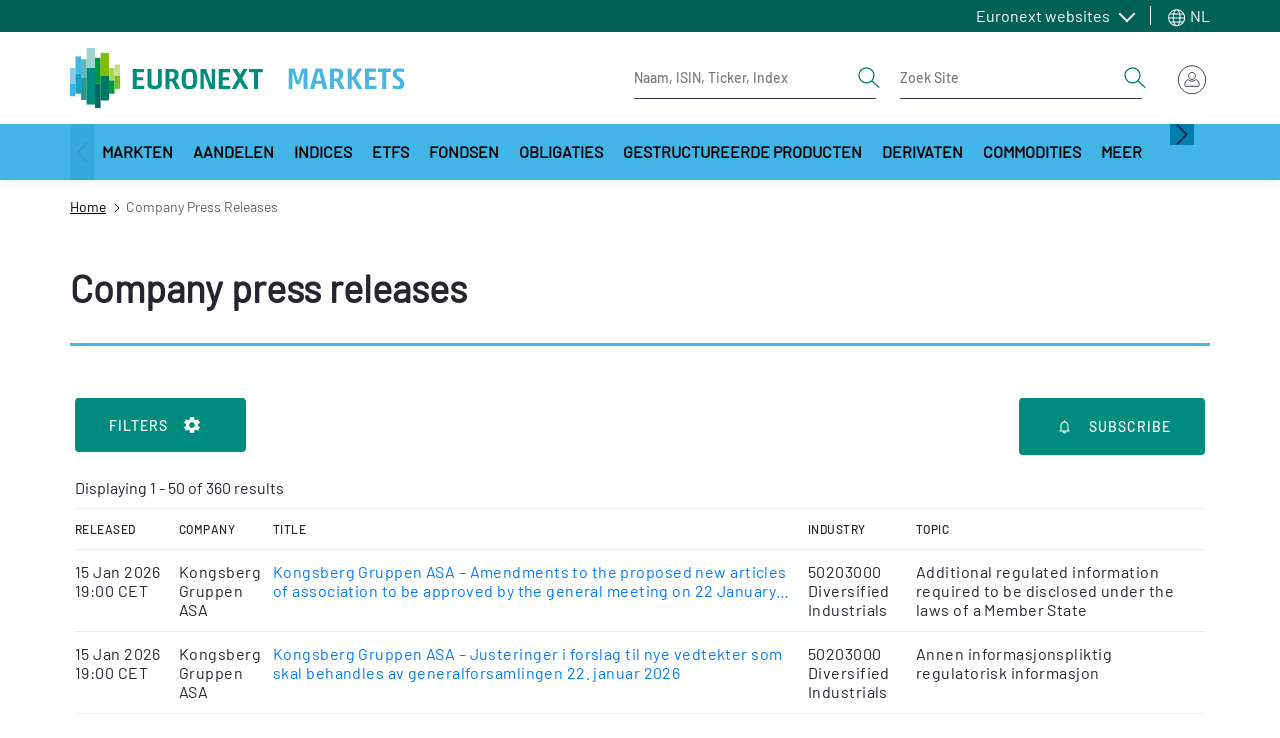

--- FILE ---
content_type: text/html; charset=UTF-8
request_url: https://live.euronext.com/nl/listview/company-press-release/87245
body_size: 39999
content:
<!DOCTYPE html>
<html lang="nl" dir="ltr">
  <head>
    <meta charset="utf-8" />
<noscript><style>form.antibot * :not(.antibot-message) { display: none !important; }</style>
</noscript><meta name="description" content="- Live Euronext kurser, quotes, realtime prices, charts, grafieken, bedrijfsnieuws, AEX BEL Beurs" />
<link rel="canonical" href="https://live.euronext.com/en/listview/company-press-release/87245" />
<meta name="google" content="notranslate" />
<meta name="Generator" content="Drupal 10 (https://www.drupal.org); Commerce 2" />
<meta name="MobileOptimized" content="width" />
<meta name="HandheldFriendly" content="true" />
<meta name="viewport" content="width=device-width, initial-scale=1, shrink-to-fit=no" />
<style>div#sliding-popup, div#sliding-popup .eu-cookie-withdraw-banner, .eu-cookie-withdraw-tab {background: #41b6e6} div#sliding-popup.eu-cookie-withdraw-wrapper { background: transparent; } #sliding-popup h1, #sliding-popup h2, #sliding-popup h3, #sliding-popup p, #sliding-popup label, #sliding-popup div, .eu-cookie-compliance-more-button, .eu-cookie-compliance-secondary-button, .eu-cookie-withdraw-tab { color: #ffffff;} .eu-cookie-withdraw-tab { border-color: #ffffff;}</style>
<meta http-equiv="x-ua-compatible" content="ie=edge" />
<script type="application/ld+json">{
    "@context": "https://schema.org",
    "@type": "BreadcrumbList",
    "itemListElement": [
        {
            "@type": "ListItem",
            "position": 1,
            "item": {
                "@id": "https://live.euronext.com/nl",
                "name": "Home"
            }
        },
        {
            "@type": "ListItem",
            "position": 2,
            "item": {
                "@id": "https://live.euronext.com/nl/listview/company-press-release/87245",
                "name": "Company Press Releases"
            }
        }
    ]
}</script>
<link rel="icon" href="/favicon.ico" type="image/vnd.microsoft.icon" />

    <title>Company press releases | Euronext beurs Live quotes koersen</title>
    <link rel="stylesheet" media="all" href="//cdnjs.cloudflare.com/ajax/libs/bootstrap-slider/10.4.0/css/bootstrap-slider.css" />
<link rel="stylesheet" media="all" href="//cdnjs.cloudflare.com/ajax/libs/select2/4.0.6-rc.0/css/select2.min.css" />
<link rel="stylesheet" media="all" href="//maxcdn.icons8.com/fonts/line-awesome/1.1/css/line-awesome-font-awesome.min.css" />
<link rel="stylesheet" media="all" href="//www.amcharts.com/lib/3/plugins/export/export.css" />
<link rel="stylesheet" media="all" href="//www.amcharts.com/lib/3/style.css" />
<link rel="stylesheet" media="all" href="/assets/css/css_KCWAUCRWnWLPoUGYsoItiuYKfaeC09EN4EioDeqHuMA.css?delta=5&amp;language=nl&amp;theme=euronext_live&amp;include=[base64]" />
<link rel="stylesheet" media="all" href="/assets/css/css_QKJPy1idiky7w_-mDvudp1cQDOwdLzO9HJ0nl-eOc1E.css?delta=6&amp;language=nl&amp;theme=euronext_live&amp;include=[base64]" />
<link rel="stylesheet" media="all" href="/assets/css/css__bvAYoxHx46k8ywBuivXGzBIVdSRM8zxkC0E5jw7vbI.css?delta=7&amp;language=nl&amp;theme=euronext_live&amp;include=[base64]" />

    
  </head>
  <body class="layout-no-sidebars page-view-company-press-releases-view path-listview">
    <a href="#main-content" class="visually-hidden focusable skip-link">
      Overslaan en naar de inhoud gaan
    </a>
    <noscript><iframe src="https://www.googletagmanager.com/ns.html?id=GTM-TRSWF74"
                  height="0" width="0" style="display:none;visibility:hidden"></iframe></noscript>

      <div class="dialog-off-canvas-main-canvas" data-off-canvas-main-canvas>
    <div id="page-wrapper">
  <div id="page">
    <header class="header">
                <section class="region region-topbar topbar">
    <div class="topbar__container container">
      <div class="topbar__menus">
        <div id="block-system-menu-block-topbar-euronext-menu" class="topbar-euronext-websites">
  
  <div class="topbar__dropdown dropdown">
          <a class="topbar__menulist-toggle topbar__toggle-el dropdown-toggle" href="#" role="button" data-toggle="dropdown" aria-expanded="false">
        Euronext websites
      </a>
              
                  <ul id="block-system-menu-block-topbar-euronext-menu" class="clearfix topbar__menulist-list topbar__dropdown-list dropdown-menu">
                    <li class="nav-item topbar__dropdown-item">
                <a href="https://www.euronext.com" class="nav-link topbar__dropdown-link">Euronext.com</a>
              </li>
                <li class="nav-item topbar__dropdown-item">
                <a href="https://connect2.euronext.com" class="nav-link topbar__dropdown-link">Connect - client portal</a>
              </li>
        </ul>
  


      </div>
</div>
      <div class="topbar-lang-switcher__langs-elements topbar-lang-switcher__dropdown dropdown">
  <a class="topbar-lang-switcher__langs-toggle topbar-lang-switcher__toggle-el dropdown-toggle" href="#" role="button" data-toggle="dropdown" aria-expanded="false">
    <svg class="topbar-lang-switcher__langs-icon" width="20" height="20"><use xlink:href="/themes/custom/euronext_live/frontend-library/public/assets/spritemap.svg#globe"></use></svg>
    NL
  </a>
      <nav class="links topbar-lang-switcher__langs-list topbar-lang-switcher__dropdown-list dropdown-menu"><li hreflang="en" data-drupal-link-system-path="listview/company-press-release/87245" class="en topbar-lang-switcher__dropdown-item"><a href="/en/listview/company-press-release/87245" class="language-link nav-link topbar-lang-switcher__dropdown-link" hreflang="en" data-drupal-link-system-path="listview/company-press-release/87245">en</a></li><li hreflang="fr" data-drupal-link-system-path="listview/company-press-release/87245" class="fr topbar-lang-switcher__dropdown-item"><a href="/fr/listview/company-press-release/87245" class="language-link nav-link topbar-lang-switcher__dropdown-link" hreflang="fr" data-drupal-link-system-path="listview/company-press-release/87245">fr</a></li><li hreflang="nb" data-drupal-link-system-path="listview/company-press-release/87245" class="nb topbar-lang-switcher__dropdown-item"><a href="/nb/listview/company-press-release/87245" class="language-link nav-link topbar-lang-switcher__dropdown-link" hreflang="nb" data-drupal-link-system-path="listview/company-press-release/87245">nb</a></li><li hreflang="nl" data-drupal-link-system-path="listview/company-press-release/87245" class="nl topbar-lang-switcher__dropdown-item is-active"><a href="/nl/listview/company-press-release/87245" class="language-link nav-link topbar-lang-switcher__dropdown-link is-active" hreflang="nl" data-drupal-link-system-path="listview/company-press-release/87245">nl</a></li><li hreflang="pt-pt" data-drupal-link-system-path="listview/company-press-release/87245" class="pt-pt topbar-lang-switcher__dropdown-item"><a href="/pt/listview/company-press-release/87245" class="language-link nav-link topbar-lang-switcher__dropdown-link" hreflang="pt-pt" data-drupal-link-system-path="listview/company-press-release/87245">pt</a></li><li hreflang="de" data-drupal-link-system-path="listview/company-press-release/87245" class="de topbar-lang-switcher__dropdown-item"><a href="/de/listview/company-press-release/87245" class="language-link nav-link topbar-lang-switcher__dropdown-link" hreflang="de" data-drupal-link-system-path="listview/company-press-release/87245">de</a></li><li hreflang="it" data-drupal-link-system-path="listview/company-press-release/87245" class="it topbar-lang-switcher__dropdown-item"><a href="/it/listview/company-press-release/87245" class="language-link nav-link topbar-lang-switcher__dropdown-link" hreflang="it" data-drupal-link-system-path="listview/company-press-release/87245">it</a></li></nav>
  </div>


      </div>
    </div>
  </section>

                    <nav class="header__nav container">
          <div class="d-flex justify-content-between align-items-center py-3">
            
            <div class="header__left d-flex align-items-center">
                <div id="block-responsive-menu-toggle" class="responsive-menu-toggle-wrapper responsive-menu-toggle block block-responsive-menu block-responsive-menu-toggle">
  
    
      <div class="content">
      <a id="toggle-icon" class="header__menu-toggle navbar-toggler mr-4" title="Menu" href="#off-canvas">
  <span class="sr-only">Toggle navigation</span>
  <div class="toggle-open-icon">
    <div class="toggle-open-icon__inner"></div>
  </div>
</a>

<!-- Button trigger modal
<a class="btn btn-circle btn-secondary btn-anchor-menu" href="#off-canvas">
  <span class="sr-only">Toggle Page Menu</span>
  <div class="toggle-open-icon">
    <div class="toggle-open-icon__inner"></div>
  </div>
</a> -->

    </div>
  </div>
<a href="/nl" title="Home" rel="home" class="header__logo navbar-brand">
  <img src="/themes/custom/euronext_live/logo_extended.svg" width="340" height="56" alt="Euronext Logo">
  </a>


            </div>
            <div class="header__right">
              <div class="header__form-elements ml-auto">
                
        
<form class="quote-search form-inline d-lg-flex" data-drupal-selector="awl-tophat-header-search-box-form" action="/nl/listview/company-press-release/87245" method="post" id="awl-tophat-header-search-box-form" accept-charset="UTF-8">
  <div class="quote-search-toggle"></div><div class="header__form form-inline d-lg-flex">


    <input title="Geef de woorden op waarnaar u wilt zoeken." placeholder="Naam, ISIN, Ticker, Index" data-drupal-selector="edit-search-input-quote" class="form-autocomplete form-search form-control" data-autocomplete-path="/nl/instrumentSearch/searchJSON" type="search" id="edit-search-input-quote" name="search_input_quote" value="" size="15" maxlength="128" />
<button  search_type="quote" data-drupal-selector="edit-search-type-quote" type="submit" id="edit-search-type-quote" name="op" value="Get Quote" class="button js-form-submit form-submit btn btn-link">
  <span class="sr-only">Search</span>
  <svg viewBox="0 0 24 24" width="24" height="24">
    <use xlink:href="/themes/custom/euronext_live/frontend-library/public/assets//spritemap.svg#search"></use>
  </svg>
</button>
</div><div class="header__form form-inline d-lg-flex ml-4">


    <input title="Geef de woorden op waarnaar u wilt zoeken." placeholder="Zoek Site" data-drupal-selector="edit-search-input-site" type="search" id="edit-search-input-site" name="search_input_site" value="" size="15" maxlength="128" class="form-search form-control" />
<button  search_type="site" data-drupal-selector="edit-search-type-site" type="submit" id="edit-search-type-site" name="op" value="Zoek Site" class="button js-form-submit form-submit btn btn-link">
  <span class="sr-only">Search</span>
  <svg viewBox="0 0 24 24" width="24" height="24">
    <use xlink:href="/themes/custom/euronext_live/frontend-library/public/assets//spritemap.svg#search"></use>
  </svg>
</button>
</div><input data-drupal-selector="edit-search-language" type="hidden" name="search_language" value="&amp;lan=" class="form-control" /><input autocomplete="off" data-drupal-selector="form-op1ne5aj2qo8mfwrqgkzia11wezqbp8-fcld1e2tei8" type="hidden" name="form_build_id" value="form-Op1ne5AJ2qo8mfwRQGkzIa11weZqBp8-fclD1e2TeI8" class="form-control" /><input data-drupal-selector="edit-awl-tophat-header-search-box-form" type="hidden" name="form_id" value="awl_tophat_header_search_box_form" class="form-control" />
</form>




              </div>
              <div class="header__actions">
                
  <div id="block-awl-mobile-search-menu" class="block block-awl-mobile-search-menu">
  
    
      <div class="content">
      <div class="header-search-forms-mobile-container">
  <a id='awl_mobile_search_menu_link' href='#mobile-search-menu' class="header-search-forms-mobile-container__cta">
    Zoeken
  </a>
  <nav id="mobile-search-menu" class="header-search-forms-mobile-container__menus mm-menu_pagedim-black">
    <ul>
      <li>      
<form class="quote-search form-inline d-lg-flex" data-drupal-selector="awl-tophat-header-search-box-form-2" action="/nl/listview/company-press-release/87245" method="post" id="awl-tophat-header-search-box-form--2" accept-charset="UTF-8">
  <div class="quote-search-toggle"></div><div class="header__form form-inline d-lg-flex">


    <input title="Geef de woorden op waarnaar u wilt zoeken." placeholder="Naam, ISIN, Ticker, Index" data-drupal-selector="edit-search-input-quote" class="form-autocomplete form-search form-control" data-autocomplete-path="/nl/instrumentSearch/searchJSON" type="search" id="edit-search-input-quote--2" name="search_input_quote" value="" size="15" maxlength="128" />
<button  search_type="quote" data-drupal-selector="edit-search-type-quote" type="submit" id="edit-search-type-quote--2" name="op" value="Get Quote" class="button js-form-submit form-submit btn btn-link">
  <span class="sr-only">Search</span>
  <svg viewBox="0 0 24 24" width="24" height="24">
    <use xlink:href="/themes/custom/euronext_live/frontend-library/public/assets//spritemap.svg#search"></use>
  </svg>
</button>
</div><div class="header__form form-inline d-lg-flex ml-4">


    <input title="Geef de woorden op waarnaar u wilt zoeken." placeholder="Zoek Site" data-drupal-selector="edit-search-input-site" type="search" id="edit-search-input-site--2" name="search_input_site" value="" size="15" maxlength="128" class="form-search form-control" />
<button  search_type="site" data-drupal-selector="edit-search-type-site" type="submit" id="edit-search-type-site--2" name="op" value="Zoek Site" class="button js-form-submit form-submit btn btn-link">
  <span class="sr-only">Search</span>
  <svg viewBox="0 0 24 24" width="24" height="24">
    <use xlink:href="/themes/custom/euronext_live/frontend-library/public/assets//spritemap.svg#search"></use>
  </svg>
</button>
</div><input data-drupal-selector="edit-search-language" type="hidden" name="search_language" value="&amp;lan=" class="form-control" /><input autocomplete="off" data-drupal-selector="form-esxvzpvkanwes5fr4n4o9r-l0oeoqs6wyssbyurgv7k" type="hidden" name="form_build_id" value="form-EsxVZPVkanWeS5fR4n4O9r-l0oeoqs6wySsByurgV7k" class="form-control" /><input data-drupal-selector="edit-awl-tophat-header-search-box-form-2" type="hidden" name="form_id" value="awl_tophat_header_search_box_form" class="form-control" />
</form>


</li>
    </ul>
  </nav>
</div>

    </div>
  </div>
      <div class="tophat-container">

      <div class="btn-group ml-3">
      <div class="cart" data-toggle="dropdown" aria-haspopup="true"
           aria-expanded="false"></div>
    </div>
  
      <div class="btn-group">

      <div id="user-menu-toggle-js">
        <div class="user-menu-icon">
                      <img src="/themes/custom/euronext_live/frontend-library/public/assets//icons/login-icon-anonymous.svg"
                 alt="Euronext Profile">
                  </div>
      </div>

              
<div class="user-menu-area user-menu-area__not-logged">
        
                          <span class="user-menu-item user-menu-item__zero">My profile</span>
      
    
                          <span class="user-menu-item user-menu-item__zero">My Subscriptions</span>
      
    
                          <span class="user-menu-item user-menu-item__zero">Watchlists</span>
      
    
                          <span class="user-menu-item user-menu-item__zero">Quote alerts</span>
      
    
                          <a href="https://connect2.euronext.com/user/register/live_registration" class="menu-not-logged__create user-menu-item user-menu-item__zero">Create account</a>
      
    
                          <a href="/nl/caslogin" class="menu-not-logged__sign user-menu-item user-menu-item__zero" data-drupal-link-system-path="caslogin">Sign in</a>
      
      

</div>



      
    </div>
</div>



              </div>
            </div>
          </div>
        </nav>
                  <nav class="megamenu d-none d-xl-block">
              <div id="block-menu-warm-materialized-menu-block-secondary-navigation" class="block block-menu-warm-cache block-menu-warm-materialized-menu-blocksecondary-navigation">
  
    
      <div class="content">
      
              <div class="container">
        <div class="megamenu__container">
          <button  class="megamenu__arrow megamenu__scroll-left is-hidden" aria-label="Scroll left">
            <svg width="8" height="14" viewBox="0 0 8 14" fill="none" xmlns="http://www.w3.org/2000/svg">
              <path d="M6.68283 0.307832L0.432831 6.55783C0.374721 6.61588 0.328621 6.68481 0.297168 6.76068C0.265716 6.83656 0.249527 6.91788 0.249527 7.00002C0.249527 7.08215 0.265716 7.16348 0.297168 7.23936C0.328621 7.31523 0.374721 7.38416 0.432831 7.44221L6.68283 13.6922C6.80011 13.8095 6.95917 13.8754 7.12502 13.8754C7.29087 13.8754 7.44993 13.8095 7.56721 13.6922C7.68448 13.5749 7.75037 13.4159 7.75037 13.25C7.75037 13.0842 7.68448 12.9251 7.56721 12.8078L1.75861 7.00002L7.56721 1.19221C7.62528 1.13414 7.67134 1.0652 7.70276 0.989329C7.73419 0.913459 7.75037 0.832141 7.75037 0.750019C7.75037 0.667897 7.73419 0.586579 7.70276 0.510709C7.67134 0.434838 7.62528 0.3659 7.56721 0.307832C7.50914 0.249763 7.4402 0.203701 7.36433 0.172274C7.28846 0.140847 7.20714 0.124671 7.12502 0.124671C7.0429 0.124671 6.96158 0.140847 6.88571 0.172274C6.80984 0.203701 6.7409 0.249763 6.68283 0.307832Z" fill="#252631"/>
            </svg>
          </button>
          <div class="megamenu__scroll">
            <ul  class="clearfix megamenu__first-level menu megamenu__wrap">
                    <li class="menu-item menu-item--level-0 menu-item--expanded">
                                              <a class="menu-link menu-link--level-0 dropdown-toggle" id="e042bb14-b474-4dd6-a9aa-706076049a0f" data-toggle="dropdown" aria-haspopup="true" aria-expanded="false" role="button" href="#">
            Markten
          </a>
                                      <div aria-labelledby="e042bb14-b474-4dd6-a9aa-706076049a0f" class="megamenu__childs dropdown-menu">
              <div class="container">
                <div class="megamenu__close-wrapper">
                  <button type="button" class="megamenu__close" aria-label="Close">
                    <span>close menu</span>
                    <svg viewBox="0 0 20 20" width="20" height="20" class="">
                      <use xlink:href="/themes/custom/euronext_live/frontend-library/public/assets/spritemap.svg#close"></use>
                    </svg>
                  </button>
                </div>
                <div class="row">
                  <div class="megamenu__menu-cols">
                                                                                                                                                                              <div class="sub-container--level-1">
      <ul class="menu menu--level-1">
                    <li class="menu-item menu-item--level-1 menu-item--expanded">
                          <a href="/nl/markets/amsterdam" class="menu-link menu-link--level-1" data-drupal-link-system-path="node/117573">Amsterdam</a>
                                                    <div class="sub-container--level-2">
      <ul class="menu menu--level-2">
                    <li class="menu-item menu-item--level-2 menu-item--collapsed">
                          <a href="/nl/markets/amsterdam/equities/list" class="menu-link menu-link--level-2" data-drupal-link-system-path="pd_es/stocks/XAMS,TNLA/dp_stocks/df_stocks2/dt_stocks_ams">Aandelen</a>
                      </li>
                <li class="menu-item menu-item--level-2">
                          <a href="/nl/markets/amsterdam/indices/list" class="menu-link menu-link--level-2" data-drupal-link-system-path="node/12848044">Indices</a>
                      </li>
                <li class="menu-item menu-item--level-2">
                          <a href="/nl/markets/amsterdam/etfs/list" class="menu-link menu-link--level-2" data-drupal-link-system-path="product_directory/etfs-amsterdam">ETFs</a>
                      </li>
                <li class="menu-item menu-item--level-2">
                          <a href="/nl/markets/amsterdam/bonds/list" class="menu-link menu-link--level-2" data-drupal-link-system-path="pd_es/bond/XAMS/dp_bond/df_bond2/dt_bonds_ams">Obligaties</a>
                      </li>
                <li class="menu-item menu-item--level-2">
                          <a href="/nl/markets/amsterdam/funds/list" class="menu-link menu-link--level-2" data-drupal-link-system-path="pd_es/funds/XAMS/dp_funds/none/dt_funds_ams">Beleggingsfondsen</a>
                      </li>
                <li class="menu-item menu-item--level-2">
                          <a href="/nl/markets/amsterdam/structured-products/list" class="menu-link menu-link--level-2" data-drupal-link-system-path="pd_es/warrt/XAMS/dp_warrt3/df_warrt3/dt_warrt_ams">Gestructureerde producten</a>
                      </li>
                <li class="menu-item menu-item--level-2 menu-item--collapsed">
                          <a href="/nl/markets/amsterdam/index-derivatives/futures/list" class="menu-link menu-link--level-2" data-drupal-link-system-path="listview/contracts-nofilter/400/427/404">Derivaten</a>
                      </li>
               </ul>
    </div>
      
                        </li>
                <li class="menu-item menu-item--level-1 menu-item--expanded">
                          <a href="/nl/markets/brussels" class="menu-link menu-link--level-1" data-drupal-link-system-path="node/117575">Brussel</a>
                                                    <div class="sub-container--level-2">
      <ul class="menu menu--level-2">
                    <li class="menu-item menu-item--level-2 menu-item--collapsed">
                          <a href="/nl/markets/brussels/equities/list" title="Brussels stocks" class="menu-link menu-link--level-2" data-drupal-link-system-path="pd_es/stocks/XBRU,ALXB,MLXB,TNLB,ENXB/dp_stocks/df_stocks2/dt_stocks_bru">Aandelen</a>
                      </li>
                <li class="menu-item menu-item--level-2">
                          <a href="/nl/markets/brussels/indices/list" title="Brussels indices" class="menu-link menu-link--level-2" data-drupal-link-system-path="node/12848046">Indices</a>
                      </li>
                <li class="menu-item menu-item--level-2">
                          <a href="/nl/markets/brussels/etfs/list" title="Brussels ETFs" class="menu-link menu-link--level-2" data-drupal-link-system-path="product_directory/etfs-brussels">ETFs</a>
                      </li>
                <li class="menu-item menu-item--level-2">
                          <a href="/nl/markets/brussels/bonds/list" title="Brussels bonds" class="menu-link menu-link--level-2" data-drupal-link-system-path="pd_es/bond/ALXB,XBRU,MLXB,ENXB,VPXB/dp_bond/df_bond2/dt_bonds_bru">Obligaties</a>
                      </li>
                <li class="menu-item menu-item--level-2">
                          <a href="/nl/markets/brussels/structured-products/list" title="Brussels structured products" class="menu-link menu-link--level-2" data-drupal-link-system-path="pd_es/warrt/XBRU/dp_warrt3/df_warrt3/dt_warrt_bru">Gestructureerde producten</a>
                      </li>
                <li class="menu-item menu-item--level-2 menu-item--collapsed">
                          <a href="/nl/markets/brussels/index-derivatives/futures/list" title="Brussels derivative products" class="menu-link menu-link--level-2" data-drupal-link-system-path="listview/contracts-nofilter/400/427/405">Derivaten</a>
                      </li>
               </ul>
    </div>
      
                        </li>
                <li class="menu-item menu-item--level-1 menu-item--expanded">
                          <a href="/nl/markets/dublin" class="menu-link menu-link--level-1" data-drupal-link-system-path="node/117576">Dublin</a>
                                                    <div class="sub-container--level-2">
      <ul class="menu menu--level-2">
                    <li class="menu-item menu-item--level-2 menu-item--collapsed">
                          <a href="/nl/markets/dublin/equities/list" class="menu-link menu-link--level-2" data-drupal-link-system-path="pd_es/stocks/XESM,XMSM,XATL,XACD/dp_stocks/df_stocks2/dt_stocks_dub">Stocks</a>
                      </li>
                <li class="menu-item menu-item--level-2">
                          <a href="/nl/markets/dublin/indices/list" class="menu-link menu-link--level-2" data-drupal-link-system-path="node/12848049">Indices</a>
                      </li>
                <li class="menu-item menu-item--level-2">
                          <a href="/nl/markets/dublin/etfs/list" class="menu-link menu-link--level-2" data-drupal-link-system-path="product_directory/etfs-dublin">ETFs</a>
                      </li>
                <li class="menu-item menu-item--level-2">
                          <a href="/nl/markets/dublin/bonds/list" class="menu-link menu-link--level-2" data-drupal-link-system-path="node/4558713">Bonds</a>
                      </li>
                <li class="menu-item menu-item--level-2">
                          <a href="/nl/markets/dublin/govbonds/list" class="menu-link menu-link--level-2" data-drupal-link-system-path="markets/dublin/govbonds/list">Irish Government Bonds</a>
                      </li>
                <li class="menu-item menu-item--level-2">
                          <a href="/nl/markets/dublin/funds/list" title="dublin funds directory" class="menu-link menu-link--level-2" data-drupal-link-system-path="markets/dublin/funds/list">Funds</a>
                      </li>
                <li class="menu-item menu-item--level-2">
                          <a href="/nl/markets/dublin/daily-official-list" class="menu-link menu-link--level-2" data-drupal-link-system-path="node/216172">DOL</a>
                      </li>
               </ul>
    </div>
      
                        </li>
                <li class="menu-item menu-item--level-1 menu-item--expanded">
                          <a href="/nl/markets/lisbon" class="menu-link menu-link--level-1" data-drupal-link-system-path="node/117577">Lissabon</a>
                                                    <div class="sub-container--level-2">
      <ul class="menu menu--level-2">
                    <li class="menu-item menu-item--level-2 menu-item--collapsed">
                          <a href="/nl/markets/lisbon/equities/list" class="menu-link menu-link--level-2" data-drupal-link-system-path="pd_es/stocks/XLIS,ALXL,ENXL/dp_stocks/df_stocks2/dt_stocks_lis">Stocks</a>
                      </li>
                <li class="menu-item menu-item--level-2">
                          <a href="/nl/markets/lisbon/indices/list" class="menu-link menu-link--level-2" data-drupal-link-system-path="node/12848050">Indices</a>
                      </li>
                <li class="menu-item menu-item--level-2">
                          <a href="/nl/products/fixed-income/lisbon/list" class="menu-link menu-link--level-2" data-drupal-link-system-path="pd/bond/ALXL,XLIS,ENXL/dp_bond/df_bond2/dt_bonds_lis">Bonds</a>
                      </li>
                <li class="menu-item menu-item--level-2">
                          <a href="/nl/markets/lisbon/funds/list" class="menu-link menu-link--level-2" data-drupal-link-system-path="pd_es/funds/XLIS,ENXL/dp_funds/none/dt_funds_lis">Funds</a>
                      </li>
                <li class="menu-item menu-item--level-2 menu-item--collapsed">
                          <a href="/nl/markets/lisbon/index-derivatives/futures/list" class="menu-link menu-link--level-2" data-drupal-link-system-path="listview/contracts-nofilter/400/427/406">Derivatives</a>
                      </li>
               </ul>
    </div>
      
                        </li>
                <li class="menu-item menu-item--level-1 menu-item--expanded">
                          <a href="/nl/markets/milan" class="menu-link menu-link--level-1" data-drupal-link-system-path="node/12055948">Milan</a>
                                                    <div class="sub-container--level-2">
      <ul class="menu menu--level-2">
                    <li class="menu-item menu-item--level-2 menu-item--collapsed">
                          <a href="/nl/markets/milan/equities/list" class="menu-link menu-link--level-2" data-drupal-link-system-path="pd_es/stocks/MTAA,EXGM,MTAH,MIVX,BGEM,ETLX/dp_stocks/df_stocks2/dt_stocks_mil">Stocks</a>
                      </li>
                <li class="menu-item menu-item--level-2">
                          <a href="/nl/markets/milan/etfs/list" class="menu-link menu-link--level-2" data-drupal-link-system-path="product_directory/etfs-milan">ETFs</a>
                      </li>
                <li class="menu-item menu-item--level-2">
                          <a href="/nl/markets/milan/bonds/list" class="menu-link menu-link--level-2" data-drupal-link-system-path="pd_es/bond/ETLX,MOTX,XMOT,EXGM/dp_bond2/df_bond2/dt_bonds_mil">Bonds</a>
                      </li>
                <li class="menu-item menu-item--level-2">
                          <a href="/nl/markets/milan/funds/list" class="menu-link menu-link--level-2" data-drupal-link-system-path="pd_es/funds/ATFX,MIVX/dp_funds/df_funds/dt_funds_mil">Funds</a>
                      </li>
                <li class="menu-item menu-item--level-2 menu-item--collapsed">
                          <a href="/nl/markets/milan/structured-products/list" class="menu-link menu-link--level-2" data-drupal-link-system-path="pd_es/warrt/ETLX,SEDX/dp_warrt3/df_warrt3/dt_warrt_milan">Structured Products</a>
                      </li>
                <li class="menu-item menu-item--level-2 menu-item--collapsed">
                          <a href="/nl/markets/milan/derivatives/list" class="menu-link menu-link--level-2" data-drupal-link-system-path="listview/contracts-location-nocommo/2156">Derivatives</a>
                      </li>
               </ul>
    </div>
      
                        </li>
                <li class="menu-item menu-item--level-1 menu-item--expanded">
                          <a href="/nl/markets/oslo" class="menu-link menu-link--level-1" data-drupal-link-system-path="node/3236381">Oslo</a>
                                                    <div class="sub-container--level-2">
      <ul class="menu menu--level-2">
                    <li class="menu-item menu-item--level-2 menu-item--collapsed">
                          <a href="/nl/markets/oslo/equities/list" class="menu-link menu-link--level-2" data-drupal-link-system-path="pd_es/stocks/XOSL,MERK,XOAS/dp_stocks/df_stocks2/dt_stocks_osl">Stocks</a>
                      </li>
                <li class="menu-item menu-item--level-2">
                          <a href="/nl/markets/oslo/indices/list" class="menu-link menu-link--level-2" data-drupal-link-system-path="pd/index/XOSL/dp_index/df_index2/dt_index_osl">Equity indices</a>
                      </li>
                <li class="menu-item menu-item--level-2">
                          <a href="/nl/markets/oslo/etfs/list" class="menu-link menu-link--level-2" data-drupal-link-system-path="product_directory/etfs-oslo">ETFs</a>
                      </li>
                <li class="menu-item menu-item--level-2 menu-item--collapsed">
                          <a href="/nl/products/fixed-income/oslo/list" class="menu-link menu-link--level-2" data-drupal-link-system-path="pd/bond/XOSL,XOAM/dp_bond/df_bond2/dt_bonds_osl">Bonds</a>
                      </li>
                <li class="menu-item menu-item--level-2">
                          <a href="/nl/products/funds/oslo-mutual-funds" class="menu-link menu-link--level-2" data-drupal-link-system-path="pd_es/funds/WOMF/dp_funds2/df_funds3/dt_mutual_funds">Funds</a>
                      </li>
                <li class="menu-item menu-item--level-2 menu-item--collapsed">
                          <a href="/nl/markets/oslo/derivatives/list" class="menu-link menu-link--level-2" data-drupal-link-system-path="node/3477649">Derivatives</a>
                      </li>
               </ul>
    </div>
      
                        </li>
                <li class="menu-item menu-item--level-1 menu-item--expanded">
                          <a href="/nl/markets/paris" class="menu-link menu-link--level-1" data-drupal-link-system-path="node/117567">Euronext Parijs</a>
                                                    <div class="sub-container--level-2">
      <ul class="menu menu--level-2">
                    <li class="menu-item menu-item--level-2 menu-item--collapsed">
                          <a href="/nl/markets/paris/equities/list" class="menu-link menu-link--level-2" data-drupal-link-system-path="pd_es/stocks/XPAR,ALXP,XMLI/dp_stocks/df_stocks2/dt_stocks_par">Stocks</a>
                      </li>
                <li class="menu-item menu-item--level-2">
                          <a href="/nl/markets/paris/indices/list" class="menu-link menu-link--level-2" data-drupal-link-system-path="node/12848051">Indices</a>
                      </li>
                <li class="menu-item menu-item--level-2">
                          <a href="/nl/markets/paris/etfs/list" class="menu-link menu-link--level-2" data-drupal-link-system-path="product_directory/etfs-paris">ETFs</a>
                      </li>
                <li class="menu-item menu-item--level-2">
                          <a href="/nl/products/fixed-income/paris/list" class="menu-link menu-link--level-2" data-drupal-link-system-path="pd/bond/ALXP,XPAR,XMLI/dp_bond/df_bond2/dt_bonds_par">Bonds</a>
                      </li>
                <li class="menu-item menu-item--level-2">
                          <a href="/nl/markets/paris/structured-products/list" class="menu-link menu-link--level-2" data-drupal-link-system-path="pd_es/warrt/XPAR,XMLI/dp_warrt3/df_warrt3/dt_warrt_par">Structured products</a>
                      </li>
                <li class="menu-item menu-item--level-2 menu-item--collapsed">
                          <a href="/nl/markets/paris/index-derivatives/futures/list" class="menu-link menu-link--level-2" data-drupal-link-system-path="listview/contracts-nofilter/400/427/408">Derivatives</a>
                      </li>
               </ul>
    </div>
      
                        </li>
               </ul>
    </div>
      
                  </div>
                                                                              <div class="megamenu__menu-promo">
                      <div class="megamenu__menu-promo-content">
                        <div>
  
  <div>
  
  <div>
  
  <div>
  
  <div>
  
  
</div>

</div>

</div>

</div>

</div>

                      </div>
                    </div>
                                  </div>
              </div>
            </div>
                        </li>
                <li class="menu-item menu-item--level-0 menu-item--expanded">
                                              <a class="menu-link menu-link--level-0 dropdown-toggle" id="edbe8e93-ffa8-43d2-b1ca-7d9b103430e2" data-toggle="dropdown" aria-haspopup="true" aria-expanded="false" role="button" href="#">
            Aandelen
          </a>
                                      <div aria-labelledby="edbe8e93-ffa8-43d2-b1ca-7d9b103430e2" class="megamenu__childs dropdown-menu">
              <div class="container">
                <div class="megamenu__close-wrapper">
                  <button type="button" class="megamenu__close" aria-label="Close">
                    <span>close menu</span>
                    <svg viewBox="0 0 20 20" width="20" height="20" class="">
                      <use xlink:href="/themes/custom/euronext_live/frontend-library/public/assets/spritemap.svg#close"></use>
                    </svg>
                  </button>
                </div>
                <div class="row">
                  <div class="megamenu__menu-cols">
                                                                                                                                                                              <div class="sub-container--level-1">
      <ul class="menu menu--level-1">
                    <li class="menu-item menu-item--level-1">
                          <a href="/nl/products/equities" class="menu-link menu-link--level-1" data-drupal-link-system-path="node/117557">Overzicht</a>
                      </li>
                <li class="menu-item menu-item--level-1 menu-item--expanded">
                          <a href="/nl/products/equities/list" class="menu-link menu-link--level-1" data-drupal-link-system-path="pd_es/stocks/dm_all_stock/dp_stocks/df_stocks/dt_stocks_all">Alle aandelen</a>
                                                    <div class="sub-container--level-2">
      <ul class="menu menu--level-2">
                    <li class="menu-item menu-item--level-2">
                          <a href="/nl/products/equities/regulated/list" class="menu-link menu-link--level-2" data-drupal-link-system-path="pd_es/stocks/XPAR,XAMS,XBRU,XLIS,XLDN,XMSM,XOSL,MTAA/dp_stocks/df_stocks2/dt_stocks_allreg">Euronext regulated</a>
                      </li>
                <li class="menu-item menu-item--level-2">
                          <a href="/nl/products/equities/growth/list" class="menu-link menu-link--level-2" data-drupal-link-system-path="pd_es/stocks/ALXB,ALXL,ALXP,XESM,MERK,EXGM/dp_stocks/df_stocks2/dt_stocks_allgro">Euronext Growth</a>
                      </li>
                <li class="menu-item menu-item--level-2">
                          <a href="/nl/products/equities/access/list" class="menu-link menu-link--level-2" data-drupal-link-system-path="pd_es/stocks/XMLI,MLXB,ENXL,XACD/dp_stocks/df_stocks2/dt_stocks_allacc">Euronext Access</a>
                      </li>
                <li class="menu-item menu-item--level-2">
                          <a href="/nl/products/equities/expand/list" class="menu-link menu-link--level-2" data-drupal-link-system-path="pd_es/stocks/XOAS/dp_stocks/df_stocks2/dt_stocks_allexpand">Euronext Expand</a>
                      </li>
                <li class="menu-item menu-item--level-2">
                          <a href="/nl/products/equities/global-equity-market/list" class="menu-link menu-link--level-2" data-drupal-link-system-path="pd_es/stocks/BGEM/dp_stocks/df_stocks3/dt_stocks_bgem">Euronext Global Equity Market</a>
                      </li>
                <li class="menu-item menu-item--level-2">
                          <a href="/nl/products/equities/eurotlx/list" class="menu-link menu-link--level-2" data-drupal-link-system-path="pd_es/stocks/ETLX/dp_stocks/df_stocks3/dt_stocks_etlx">EuroTLX</a>
                      </li>
                <li class="menu-item menu-item--level-2">
                          <a href="/nl/products/equities/trading-after-hours/list" class="menu-link menu-link--level-2" data-drupal-link-system-path="pd_es/stocks/MTAH/dp_stocks/df_stocks4/dt_stocks_tah">Trading After Hours</a>
                      </li>
               </ul>
    </div>
      
                        </li>
                <li class="menu-item menu-item--level-1 menu-item--expanded">
                          <a href="/nl/products/equities/ipos" class="menu-link menu-link--level-1" data-drupal-link-system-path="node/206909">IPOs</a>
                                                    <div class="sub-container--level-2">
      <ul class="menu menu--level-2">
                    <li class="menu-item menu-item--level-2">
                          <a href="/nl/ipo-showcase" class="menu-link menu-link--level-2" data-drupal-link-system-path="ipo-showcase">All IPOs</a>
                      </li>
               </ul>
    </div>
      
                        </li>
                <li class="menu-item menu-item--level-1 menu-item--expanded">
                          <a href="/nl/products/equities/company-news" class="menu-link menu-link--level-1" data-drupal-link-system-path="listview/company-press-releases">Bedrijfspersberichten</a>
                                                    <div class="sub-container--level-2">
      <ul class="menu menu--level-2">
                    <li class="menu-item menu-item--level-2">
                          <a href="/nl/products/equities/company-news" class="menu-link menu-link--level-2" data-drupal-link-system-path="listview/company-press-releases">Latest</a>
                      </li>
                <li class="menu-item menu-item--level-2">
                          <a href="/nl/products/equities/company-news-archive" class="menu-link menu-link--level-2" data-drupal-link-system-path="listview/company-press-releases-arch">Archive</a>
                      </li>
               </ul>
    </div>
      
                        </li>
                <li class="menu-item menu-item--level-1">
                          <a href="/nl/products/equities/tech-leaders" class="menu-link menu-link--level-1" data-drupal-link-system-path="pd_es/stocks/ALXP,XPAR,XAMS,XBRU,XLIS,MERK,XESM,XMSM,XOSL,MTAA/dp_stocks/df_stocks2/dt_stocks_techleaders/100/all">Euronext Tech Leaders</a>
                      </li>
                <li class="menu-item menu-item--level-1">
                          <a href="/nl/equities/family-business" class="menu-link menu-link--level-1" data-drupal-link-system-path="node/117782">Family business</a>
                      </li>
                <li class="menu-item menu-item--level-1">
                          <a href="/nl/products/equities/listing-sponsors" class="menu-link menu-link--level-1" data-drupal-link-system-path="node/204975">Listing sponsors</a>
                      </li>
                <li class="menu-item menu-item--level-1">
                          <a href="/nl/node/12845173" class="menu-link menu-link--level-1" data-drupal-link-system-path="node/12845173">Equities Espresso</a>
                      </li>
               </ul>
    </div>
      
                  </div>
                                                                              <div class="megamenu__menu-promo">
                      <div class="megamenu__menu-promo-content">
                        <div>
  
  
      <div>  <div class="paragraph paragraph--type--promotional-area paragraph--view-mode--default promo-area">
          
              <div class="promo-area__image">
              <div class="field field--name-field-promo-image field--type-entity-reference field--label-hidden field__items">
                <div class="field__item">
            <picture>
            <img loading="lazy" src="/sites/default/files/styles/promo_area/public/2025-10/esg_trends_report_0.png?itok=Hvs4iDGd" width="470" height="313" alt="Euronext - ESG Trends Report 2025" class="img-fluid w-100" />

  </picture>


            </div>
          </div>

        </div>
                    <div class="promo-area__tagline">
          Sustainable finance
        </div>
                    <div class="promo-area__title">
          2025 Euronext ESG Trends Report 
        </div>
                    <div class="promo-area__desc">
          <p>A data-driven snapshot of how Euronext-listed companies are advancing their Environmental, Social and Governance (ESG) practices.&nbsp;</p>
        </div>
                    <a class="promo-area__link" href="https://www.euronext.com/news/2025-euronext-esg-trends-report-reveals-continued-progress-and-rising-ambition-across-esg">
          Lees meer
        <a/>
            
      </div>
</div>
  
</div>

                      </div>
                    </div>
                                  </div>
              </div>
            </div>
                        </li>
                <li class="menu-item menu-item--level-0 menu-item--expanded">
                                              <a class="menu-link menu-link--level-0 dropdown-toggle" id="_d59c14a-9534-415d-8559-4a7038a67a7d" data-toggle="dropdown" aria-haspopup="true" aria-expanded="false" role="button" href="#">
            Indices
          </a>
                                      <div aria-labelledby="_d59c14a-9534-415d-8559-4a7038a67a7d" class="megamenu__childs dropdown-menu">
              <div class="container">
                <div class="megamenu__close-wrapper">
                  <button type="button" class="megamenu__close" aria-label="Close">
                    <span>close menu</span>
                    <svg viewBox="0 0 20 20" width="20" height="20" class="">
                      <use xlink:href="/themes/custom/euronext_live/frontend-library/public/assets/spritemap.svg#close"></use>
                    </svg>
                  </button>
                </div>
                <div class="row">
                  <div class="megamenu__menu-cols">
                                                                                                                                                                              <div class="sub-container--level-1">
      <ul class="menu menu--level-1">
                    <li class="menu-item menu-item--level-1">
                          <a href="/nl/products/indices" class="menu-link menu-link--level-1" data-drupal-link-system-path="node/117550">Overzicht</a>
                      </li>
                <li class="menu-item menu-item--level-1 menu-item--expanded">
                          <a href="/nl/products/indices/list" class="menu-link menu-link--level-1" data-drupal-link-system-path="node/12126854">Alle Indices</a>
                                                    <div class="sub-container--level-2">
      <ul class="menu menu--level-2">
                    <li class="menu-item menu-item--level-2">
                          <a href="/nl/node/2059831" class="menu-link menu-link--level-2" data-drupal-link-system-path="node/2059831">ESG indices</a>
                      </li>
                <li class="menu-item menu-item--level-2">
                          <a href="/nl/products/indices/flagship" class="menu-link menu-link--level-2" data-drupal-link-system-path="node/12847714">Flagship indices</a>
                      </li>
                <li class="menu-item menu-item--level-2">
                          <a href="/nl/products/indices/broad" class="menu-link menu-link--level-2" data-drupal-link-system-path="node/12847830">Broad indices</a>
                      </li>
                <li class="menu-item menu-item--level-2">
                          <a href="/nl/products/indices/sector" class="menu-link menu-link--level-2" data-drupal-link-system-path="node/12847829">Sector indices</a>
                      </li>
                <li class="menu-item menu-item--level-2">
                          <a href="/nl/products/indices/thematic" class="menu-link menu-link--level-2" data-drupal-link-system-path="node/12847828">Thematic indices</a>
                      </li>
                <li class="menu-item menu-item--level-2">
                          <a href="/nl/products/indices/commodity" class="menu-link menu-link--level-2" data-drupal-link-system-path="node/12848629">Commodity indices</a>
                      </li>
                <li class="menu-item menu-item--level-2">
                          <a href="/nl/products/indices/fixed-income" class="menu-link menu-link--level-2" data-drupal-link-system-path="node/12847832">Fixed Income indices</a>
                      </li>
                <li class="menu-item menu-item--level-2">
                          <a href="/nl/products/indices/crypto" class="menu-link menu-link--level-2" data-drupal-link-system-path="node/12847831">Crypto indices</a>
                      </li>
               </ul>
    </div>
      
                        </li>
                <li class="menu-item menu-item--level-1">
                          <a href="/nl/node/12751935" class="menu-link menu-link--level-1" data-drupal-link-system-path="node/12751935">Introducing Euronext Indices</a>
                      </li>
                <li class="menu-item menu-item--level-1">
                          <a href="/nl/products/indices/all-indices-documents" class="menu-link menu-link--level-1" data-drupal-link-system-path="node/10647454">Index documents</a>
                      </li>
                <li class="menu-item menu-item--level-1">
                          <a href="/nl/products/indices/announcements" class="menu-link menu-link--level-1" data-drupal-link-system-path="node/6922392">Index announcements</a>
                      </li>
                <li class="menu-item menu-item--level-1">
                          <a href="/nl/products/indices/consultations" class="menu-link menu-link--level-1" data-drupal-link-system-path="node/117907">Index consultations</a>
                      </li>
                <li class="menu-item menu-item--level-1">
                          <a href="/nl/products/indices/contact" class="menu-link menu-link--level-1" data-drupal-link-system-path="node/117807">Contact Euronext indices</a>
                      </li>
               </ul>
    </div>
      
                  </div>
                                                                              <div class="megamenu__menu-promo">
                      <div class="megamenu__menu-promo-content">
                        <div>
  
  
      <div>  <div class="paragraph paragraph--type--promotional-area paragraph--view-mode--default promo-area">
          
              <div class="promo-area__image">
              <div class="field field--name-field-promo-image field--type-entity-reference field--label-hidden field__items">
                <div class="field__item">
            <picture>
            <img loading="lazy" src="/sites/default/files/styles/promo_area/public/2025-11/webpage_callout_-_index_whitepaper_4.png?itok=1AwkIeOv" width="470" height="315" alt="Euronext Indices - publication white paper strategic autonomy" class="img-fluid w-100" />

  </picture>


            </div>
          </div>

        </div>
                    <div class="promo-area__tagline">
          Access the white paper 
        </div>
                    <div class="promo-area__title">
          Investing in the future of Europe with innovative indices
        </div>
                    <div class="promo-area__desc">
          <p>The first edition of the Euronext Index Outlook series with a particular focus on the European Strategic Autonomy Index.</p>
        </div>
                    <a class="promo-area__link" href="https://www.euronext.com/en/news/investing-future-europe-innovative-indices">
          Lees meer
        <a/>
            
      </div>
</div>
  
</div>

                      </div>
                    </div>
                                  </div>
              </div>
            </div>
                        </li>
                <li class="menu-item menu-item--level-0 menu-item--expanded">
                                              <a class="menu-link menu-link--level-0 dropdown-toggle" id="e8513336-1c84-46e9-88cd-f187548abce5" data-toggle="dropdown" aria-haspopup="true" aria-expanded="false" role="button" href="#">
            ETFs
          </a>
                                      <div aria-labelledby="e8513336-1c84-46e9-88cd-f187548abce5" class="megamenu__childs dropdown-menu">
              <div class="container">
                <div class="megamenu__close-wrapper">
                  <button type="button" class="megamenu__close" aria-label="Close">
                    <span>close menu</span>
                    <svg viewBox="0 0 20 20" width="20" height="20" class="">
                      <use xlink:href="/themes/custom/euronext_live/frontend-library/public/assets/spritemap.svg#close"></use>
                    </svg>
                  </button>
                </div>
                <div class="row">
                  <div class="megamenu__menu-cols">
                                                                                                                                                                              <div class="sub-container--level-1">
      <ul class="menu menu--level-1">
                    <li class="menu-item menu-item--level-1">
                          <a href="/nl/products/etfs" class="menu-link menu-link--level-1" data-drupal-link-system-path="node/117561">Overzicht</a>
                      </li>
                <li class="menu-item menu-item--level-1">
                          <a href="/nl/products/etfs/list" class="menu-link menu-link--level-1" data-drupal-link-system-path="product_directory/etf-all-markets">Alle ETFs</a>
                      </li>
                <li class="menu-item menu-item--level-1">
                          <a href="/nl/product_directory/esg-etfs" class="menu-link menu-link--level-1" data-drupal-link-system-path="product_directory/esg-etfs">ESG ETFs</a>
                      </li>
                <li class="menu-item menu-item--level-1">
                          <a href="/nl/node/12792574" class="menu-link menu-link--level-1" data-drupal-link-system-path="node/12792574">Euronext ETF Europe</a>
                      </li>
               </ul>
    </div>
      
                  </div>
                                                                              <div class="megamenu__menu-promo">
                      <div class="megamenu__menu-promo-content">
                        <div>
  
  
      <div>  <div class="paragraph paragraph--type--promotional-area paragraph--view-mode--default promo-area">
          
              <div class="promo-area__image">
              <div class="field field--name-field-promo-image field--type-entity-reference field--label-hidden field__items">
                <div class="field__item">
            <picture>
            <img loading="lazy" src="/sites/default/files/styles/promo_area/public/2025-10/ETF%20Europe%20Call%20out.png?itok=JWjrONgX" width="470" height="313" alt="Euronext ETF Europe" class="img-fluid w-100" />

  </picture>


            </div>
          </div>

        </div>
                    <div class="promo-area__tagline">
          The European market place for ETFs
        </div>
                    <div class="promo-area__title">
          Euronext ETF Europe
        </div>
                    <div class="promo-area__desc">
          <p>Investors benefit from a centralised market place that will not only bring transparency but also better pricing due to the grouping of liquidity.&nbsp;</p>
        </div>
                    <a class="promo-area__link" href="/products/etfs/euronext-etf-europe">
          Lees meer
        <a/>
            
      </div>
</div>
  
</div>

                      </div>
                    </div>
                                  </div>
              </div>
            </div>
                        </li>
                <li class="menu-item menu-item--level-0 menu-item--expanded">
                                              <a class="menu-link menu-link--level-0 dropdown-toggle" id="_aaefb27-93a2-48df-811e-3913a1089f37" data-toggle="dropdown" aria-haspopup="true" aria-expanded="false" role="button" href="#">
            Fondsen
          </a>
                                      <div aria-labelledby="_aaefb27-93a2-48df-811e-3913a1089f37" class="megamenu__childs dropdown-menu">
              <div class="container">
                <div class="megamenu__close-wrapper">
                  <button type="button" class="megamenu__close" aria-label="Close">
                    <span>close menu</span>
                    <svg viewBox="0 0 20 20" width="20" height="20" class="">
                      <use xlink:href="/themes/custom/euronext_live/frontend-library/public/assets/spritemap.svg#close"></use>
                    </svg>
                  </button>
                </div>
                <div class="row">
                  <div class="megamenu__menu-cols">
                                                                                                                                                                              <div class="sub-container--level-1">
      <ul class="menu menu--level-1">
                    <li class="menu-item menu-item--level-1">
                          <a href="/nl/products/funds" class="menu-link menu-link--level-1" data-drupal-link-system-path="node/117559">Overzicht</a>
                      </li>
                <li class="menu-item menu-item--level-1 menu-item--expanded">
                          <a href="/nl/products/funds/list" class="menu-link menu-link--level-1" data-drupal-link-system-path="pd_es/funds/XAMS,XBRU,XLIS,XPAR,XMLI,ATFX/dp_funds/df_funds/dt_funds_all">Alle beleggingsfondsen</a>
                                                    <div class="sub-container--level-2">
      <ul class="menu menu--level-2">
                    <li class="menu-item menu-item--level-2">
                          <a href="/nl/products/funds/esg-funds" class="menu-link menu-link--level-2" data-drupal-link-system-path="node/8889763">ESG Funds</a>
                      </li>
                <li class="menu-item menu-item--level-2">
                          <a href="/nl/products/funds/oslo-mutual-funds" class="menu-link menu-link--level-2" data-drupal-link-system-path="pd_es/funds/WOMF/dp_funds2/df_funds3/dt_mutual_funds">Oslo Mutual Funds</a>
                      </li>
               </ul>
    </div>
      
                        </li>
                <li class="menu-item menu-item--level-1">
                          <a href="/nl/node/12752033" class="menu-link menu-link--level-1" data-drupal-link-system-path="node/12752033">Broker list</a>
                      </li>
               </ul>
    </div>
      
                  </div>
                                                                              <div class="megamenu__menu-promo">
                      <div class="megamenu__menu-promo-content">
                        <div>
  
  
</div>

                      </div>
                    </div>
                                  </div>
              </div>
            </div>
                        </li>
                <li class="menu-item menu-item--level-0 menu-item--expanded">
                                              <a class="menu-link menu-link--level-0 dropdown-toggle" id="_1fee12a-a38a-4e69-8c86-94298324bb5" data-toggle="dropdown" aria-haspopup="true" aria-expanded="false" role="button" href="#">
            Obligaties
          </a>
                                      <div aria-labelledby="_1fee12a-a38a-4e69-8c86-94298324bb5" class="megamenu__childs dropdown-menu">
              <div class="container">
                <div class="megamenu__close-wrapper">
                  <button type="button" class="megamenu__close" aria-label="Close">
                    <span>close menu</span>
                    <svg viewBox="0 0 20 20" width="20" height="20" class="">
                      <use xlink:href="/themes/custom/euronext_live/frontend-library/public/assets/spritemap.svg#close"></use>
                    </svg>
                  </button>
                </div>
                <div class="row">
                  <div class="megamenu__menu-cols">
                                                                                                                                                                              <div class="sub-container--level-1">
      <ul class="menu menu--level-1">
                    <li class="menu-item menu-item--level-1">
                          <a href="/nl/products/fixed-income" class="menu-link menu-link--level-1" data-drupal-link-system-path="node/117549">Overzicht</a>
                      </li>
                <li class="menu-item menu-item--level-1 menu-item--expanded">
                          <a href="/nl/products/bonds/list" class="menu-link menu-link--level-1" data-drupal-link-system-path="pd_es/bond/XPAR,XAMS,XBRU,XLIS,XOSL,ALXB,ALXL,ALXP,EXGM,XMLI,MLXB,XMOT,ENXL,MOTX,ETLX,XOAM,VPXB/dp_bond/df_bond/dt_bonds_all">Alle obligaties</a>
                                                    <div class="sub-container--level-2">
      <ul class="menu menu--level-2">
                    <li class="menu-item menu-item--level-2">
                          <a href="/nl/products/bonds/regulated/list" title="Euronext regulated markets" class="menu-link menu-link--level-2" data-drupal-link-system-path="pd_es/bond/XPAR,XAMS,XBRU,XLIS,XOSL/dp_bond/df_bond1/dt_bonds_allreg">Euronext regulated</a>
                      </li>
                <li class="menu-item menu-item--level-2">
                          <a href="/nl/products/bonds/growth/list" class="menu-link menu-link--level-2" data-drupal-link-system-path="pd_es/bond/ALXB,ALXL,ALXP,MERK,EXGM/dp_bond/df_bond1/dt_bonds_allgro">Euronext Growth</a>
                      </li>
                <li class="menu-item menu-item--level-2">
                          <a href="/nl/products/bonds/access/list" class="menu-link menu-link--level-2" data-drupal-link-system-path="pd_es/bond/XMLI,MLXB,XMOT,ENXL/dp_bond/df_bond1/dt_bonds_allacc">Euronext Access</a>
                      </li>
                <li class="menu-item menu-item--level-2">
                          <a href="/nl/products/bonds/mot/list" class="menu-link menu-link--level-2" data-drupal-link-system-path="pd_es/bond/MOTX/dp_bond2/df_bond4/dt_bonds_motx">MOT</a>
                      </li>
                <li class="menu-item menu-item--level-2">
                          <a href="/nl/products/bonds/eurotlx/list" class="menu-link menu-link--level-2" data-drupal-link-system-path="pd_es/bond/ETLX/dp_bond2/df_bond4/dt_bonds_etlx">EuroTLX</a>
                      </li>
                <li class="menu-item menu-item--level-2">
                          <a href="/nl/products/bonds/abm/list" class="menu-link menu-link--level-2" data-drupal-link-system-path="pd_es/bond/XOAM/dp_bond/df_bond3/dt_bonds_allabm">Nordic ABM</a>
                      </li>
                <li class="menu-item menu-item--level-2">
                          <a href="/nl/products/bonds/expert/list" class="menu-link menu-link--level-2" data-drupal-link-system-path="pd_es/bond/VPXB/dp_bond/df_bond4/dt_bonds_bruexp">Expert Market</a>
                      </li>
               </ul>
    </div>
      
                        </li>
                <li class="menu-item menu-item--level-1 menu-item--expanded">
                          <a href="/nl/products/fixed-income/esg-bonds" class="menu-link menu-link--level-1" data-drupal-link-system-path="node/236700">ESG Bonds</a>
                                                    <div class="sub-container--level-2">
      <ul class="menu menu--level-2">
                    <li class="menu-item menu-item--level-2">
                          <a href="/nl/products/fixed-income/esg-bonds-1-5" class="menu-link menu-link--level-2" data-drupal-link-system-path="node/11896160">1.5° Bonds</a>
                      </li>
               </ul>
    </div>
      
                        </li>
                <li class="menu-item menu-item--level-1">
                          <a href="/nl/products/fixed-income/defence-bonds" class="menu-link menu-link--level-1" data-drupal-link-system-path="node/12686922">European Defence Bonds</a>
                      </li>
               </ul>
    </div>
      
                  </div>
                                                                              <div class="megamenu__menu-promo">
                      <div class="megamenu__menu-promo-content">
                        <div>
  
  
      <div>  <div class="paragraph paragraph--type--promotional-area paragraph--view-mode--default promo-area">
          
              <div class="promo-area__image">
              <div class="field field--name-field-promo-image field--type-entity-reference field--label-hidden field__items">
                <div class="field__item">
            <picture>
            <img loading="lazy" src="/sites/default/files/styles/promo_area/public/2025-10/hd_-_charlene_yves_-_9j8a9558.png?itok=EnrYAIwn" width="470" height="313" alt="Euronext - European Defence Bonds" class="img-fluid w-100" />

  </picture>


            </div>
          </div>

        </div>
                    <div class="promo-area__tagline">
          European Defence Bonds
        </div>
                    <div class="promo-area__title">
          Groupe BPCE lists the first bond
        </div>
                    <div class="promo-area__desc">
          <p>First financial institution in Europe to issue a bond dedicated to the defence sector&nbsp;</p>
        </div>
                    <a class="promo-area__link" href="https://www.euronext.com/en/about/media/euronext-press-releases/groupe-bpce-lists-first-bond-european-defence-bond-label">
          Lees meer
        <a/>
            
      </div>
</div>
  
</div>

                      </div>
                    </div>
                                  </div>
              </div>
            </div>
                        </li>
                <li class="menu-item menu-item--level-0 menu-item--expanded">
                                              <a class="menu-link menu-link--level-0 dropdown-toggle" id="c061c501-6892-4c96-ad7d-91914d764347" data-toggle="dropdown" aria-haspopup="true" aria-expanded="false" role="button" href="#">
            Gestructureerde producten
          </a>
                                      <div aria-labelledby="c061c501-6892-4c96-ad7d-91914d764347" class="megamenu__childs dropdown-menu">
              <div class="container">
                <div class="megamenu__close-wrapper">
                  <button type="button" class="megamenu__close" aria-label="Close">
                    <span>close menu</span>
                    <svg viewBox="0 0 20 20" width="20" height="20" class="">
                      <use xlink:href="/themes/custom/euronext_live/frontend-library/public/assets/spritemap.svg#close"></use>
                    </svg>
                  </button>
                </div>
                <div class="row">
                  <div class="megamenu__menu-cols">
                                                                                                                                                                              <div class="sub-container--level-1">
      <ul class="menu menu--level-1">
                    <li class="menu-item menu-item--level-1">
                          <a href="/nl/products/structured-products" class="menu-link menu-link--level-1" data-drupal-link-system-path="node/117555">Overzicht</a>
                      </li>
                <li class="menu-item menu-item--level-1">
                          <a href="/nl/products/structured-products/list" class="menu-link menu-link--level-1" data-drupal-link-system-path="pd_es/warrt/XAMS,XBRU,XLIS,XPAR,ENXL,XMLI,ETLX,SEDX/dp_warrt3/df_warrt3/dt_warrt_all">Alle gestructureerde producten</a>
                      </li>
                <li class="menu-item menu-item--level-1">
                          <a href="/nl/node/12843609" class="menu-link menu-link--level-1" data-drupal-link-system-path="node/12843609">Activity Reports</a>
                      </li>
                <li class="menu-item menu-item--level-1">
                          <a href="/nl/node/12689133" class="menu-link menu-link--level-1" data-drupal-link-system-path="node/12689133">Extended Trading Hours</a>
                      </li>
                <li class="menu-item menu-item--level-1">
                          <a href="/nl/node/12689326" class="menu-link menu-link--level-1" data-drupal-link-system-path="node/12689326">Good Till Date Order Recycling</a>
                      </li>
                <li class="menu-item menu-item--level-1">
                          <a href="/nl/products/structured-products/bid-only-status" class="menu-link menu-link--level-1" data-drupal-link-system-path="node/6798069">Handel tijdens een Bid-Only situatie</a>
                      </li>
                <li class="menu-item menu-item--level-1">
                          <a href="/nl/products/structured-products/turbo-trading-netherlands" class="menu-link menu-link--level-1" data-drupal-link-system-path="node/6782207">Turbo handel in Nederland</a>
                      </li>
               </ul>
    </div>
      
                  </div>
                                                                              <div class="megamenu__menu-promo">
                      <div class="megamenu__menu-promo-content">
                        <div>
  
  
</div>

                      </div>
                    </div>
                                  </div>
              </div>
            </div>
                        </li>
                <li class="menu-item menu-item--level-0 menu-item--expanded">
                                              <a class="menu-link menu-link--level-0 dropdown-toggle" id="ea508a10-8204-4482-b3cd-911c0e1c6de8" data-toggle="dropdown" aria-haspopup="true" aria-expanded="false" role="button" href="#">
            Derivaten
          </a>
                                      <div aria-labelledby="ea508a10-8204-4482-b3cd-911c0e1c6de8" class="megamenu__childs dropdown-menu">
              <div class="container">
                <div class="megamenu__close-wrapper">
                  <button type="button" class="megamenu__close" aria-label="Close">
                    <span>close menu</span>
                    <svg viewBox="0 0 20 20" width="20" height="20" class="">
                      <use xlink:href="/themes/custom/euronext_live/frontend-library/public/assets/spritemap.svg#close"></use>
                    </svg>
                  </button>
                </div>
                <div class="row">
                  <div class="megamenu__menu-cols">
                                                                                                                                                                              <div class="sub-container--level-1">
      <ul class="menu menu--level-1">
                    <li class="menu-item menu-item--level-1">
                          <a href="/nl/products/derivatives" class="menu-link menu-link--level-1" data-drupal-link-system-path="node/117551">Overzicht</a>
                      </li>
                <li class="menu-item menu-item--level-1">
                          <a href="/nl/node/12753212" class="menu-link menu-link--level-1" data-drupal-link-system-path="node/12753212">News</a>
                      </li>
                <li class="menu-item menu-item--level-1 menu-item--expanded">
                          <a href="/nl/products/index-futures/list" class="menu-link menu-link--level-1" data-drupal-link-system-path="node/11998424">Indexfutures</a>
                                                    <div class="sub-container--level-2">
      <ul class="menu menu--level-2">
                    <li class="menu-item menu-item--level-2">
                          <a href="/nl/products/index-futures/list" class="menu-link menu-link--level-2" data-drupal-link-system-path="node/11998424">Lijst met Indexfutures</a>
                      </li>
                <li class="menu-item menu-item--level-2">
                          <a href="/nl/products/index-futures/trading" class="menu-link menu-link--level-2" data-drupal-link-system-path="node/12763673">Handelen in Indexfutures</a>
                      </li>
               </ul>
    </div>
      
                        </li>
                <li class="menu-item menu-item--level-1 menu-item--expanded">
                          <a href="/nl/products/index-options/list" class="menu-link menu-link--level-1" data-drupal-link-system-path="node/12593998">Indexopties</a>
                                                    <div class="sub-container--level-2">
      <ul class="menu menu--level-2">
                    <li class="menu-item menu-item--level-2">
                          <a href="/nl/products/index-options/list" class="menu-link menu-link--level-2" data-drupal-link-system-path="node/12593998">Lijst met Indexopties</a>
                      </li>
                <li class="menu-item menu-item--level-2">
                          <a href="/nl/products/index-options/trading" class="menu-link menu-link--level-2" data-drupal-link-system-path="node/12755439">Handelen in Indexopties</a>
                      </li>
               </ul>
    </div>
      
                        </li>
                <li class="menu-item menu-item--level-1 menu-item--expanded">
                          <a href="/nl/products/stock-futures/list" class="menu-link menu-link--level-1" data-drupal-link-system-path="node/12593999">Aandelenfutures</a>
                                                    <div class="sub-container--level-2">
      <ul class="menu menu--level-2">
                    <li class="menu-item menu-item--level-2">
                          <a href="https://live.euronext.com/en/products/stock-futures/list" class="menu-link menu-link--level-2">Lijst met Aandelenfutures</a>
                      </li>
                <li class="menu-item menu-item--level-2">
                          <a href="/nl/products/stock-futures/trading" class="menu-link menu-link--level-2" data-drupal-link-system-path="node/12755369">Handelen in Aandelenfutures</a>
                      </li>
               </ul>
    </div>
      
                        </li>
                <li class="menu-item menu-item--level-1 menu-item--expanded">
                          <a href="/nl/products/stock-options/list" class="menu-link menu-link--level-1" data-drupal-link-system-path="node/12594000">Aandelenopties</a>
                                                    <div class="sub-container--level-2">
      <ul class="menu menu--level-2">
                    <li class="menu-item menu-item--level-2">
                          <a href="/nl/products/stock-options/list" class="menu-link menu-link--level-2" data-drupal-link-system-path="node/12594000">Lijst met Aandelenopties</a>
                      </li>
                <li class="menu-item menu-item--level-2">
                          <a href="/nl/products/stock-options/trading" class="menu-link menu-link--level-2" data-drupal-link-system-path="node/12755378">Handelen in Aandelenopties</a>
                      </li>
               </ul>
    </div>
      
                        </li>
                <li class="menu-item menu-item--level-1 menu-item--expanded">
                          <a href="/nl/node/12823759" class="menu-link menu-link--level-1" data-drupal-link-system-path="node/12823759">Bond futures</a>
                                                    <div class="sub-container--level-2">
      <ul class="menu menu--level-2">
                    <li class="menu-item menu-item--level-2">
                          <a href="/nl/node/12823759" class="menu-link menu-link--level-2" data-drupal-link-system-path="node/12823759">Bond futures directory</a>
                      </li>
                <li class="menu-item menu-item--level-2">
                          <a href="/nl/products/bond-futures/deliverable-bonds" class="menu-link menu-link--level-2" data-drupal-link-system-path="node/12772578">Deliverable bonds file</a>
                      </li>
               </ul>
    </div>
      
                        </li>
                <li class="menu-item menu-item--level-1 menu-item--expanded">
                          <a href="/nl/products/dividend-stock-futures/list" class="menu-link menu-link--level-1" data-drupal-link-system-path="node/12593995">Dividendderivaten</a>
                                                    <div class="sub-container--level-2">
      <ul class="menu menu--level-2">
                    <li class="menu-item menu-item--level-2">
                          <a href="/nl/products/dividend-stock-futures/list" class="menu-link menu-link--level-2" data-drupal-link-system-path="node/12593995">Lijst met Aandelenfutures op dividend</a>
                      </li>
                <li class="menu-item menu-item--level-2">
                          <a href="/nl/products/dividend-stock-futures/trading" class="menu-link menu-link--level-2" data-drupal-link-system-path="node/12755386">Handelen in Dividendfutures</a>
                      </li>
               </ul>
    </div>
      
                        </li>
                <li class="menu-item menu-item--level-1 menu-item--expanded">
                          <a href="/nl/products/etf-options/list" class="menu-link menu-link--level-1" data-drupal-link-system-path="node/12593996">ETF-opties</a>
                                                    <div class="sub-container--level-2">
      <ul class="menu menu--level-2">
                    <li class="menu-item menu-item--level-2">
                          <a href="/nl/products/etf-options/list" class="menu-link menu-link--level-2" data-drupal-link-system-path="node/12593996">Lijst met ETF-opties</a>
                      </li>
                <li class="menu-item menu-item--level-2">
                          <a href="/nl/products/etf-options/trading" class="menu-link menu-link--level-2" data-drupal-link-system-path="node/12755451">Handelen in ETF-opties</a>
                      </li>
               </ul>
    </div>
      
                        </li>
                <li class="menu-item menu-item--level-1 menu-item--expanded">
                          <span class="menu-link menu-link--level-1">Specificaties en regelingen</span>
                                                    <div class="sub-container--level-2">
      <ul class="menu menu--level-2">
                    <li class="menu-item menu-item--level-2">
                          <a href="/nl/products/derivatives/contracts-specifications" class="menu-link menu-link--level-2" data-drupal-link-system-path="products/derivatives/contracts-specifications">Contracts specifications derivatives</a>
                      </li>
                <li class="menu-item menu-item--level-2">
                          <a href="/nl/node/12755186" class="menu-link menu-link--level-2" data-drupal-link-system-path="node/12755186">Wholesale Trading</a>
                      </li>
                <li class="menu-item menu-item--level-2">
                          <a href="/nl/node/12755189" class="menu-link menu-link--level-2" data-drupal-link-system-path="node/12755189">Tradable from U.S.</a>
                      </li>
                <li class="menu-item menu-item--level-2">
                          <a href="/nl/products/derivatives/tick-sizes" class="menu-link menu-link--level-2" data-drupal-link-system-path="node/211023">Tick Sizes</a>
                      </li>
                <li class="menu-item menu-item--level-2">
                          <a href="/nl/products/derivatives/quote-vendor-codes" class="menu-link menu-link--level-2" data-drupal-link-system-path="node/209909">Quote vendor codes</a>
                      </li>
               </ul>
    </div>
      
                        </li>
                <li class="menu-item menu-item--level-1">
                          <a href="/nl/node/12792581" class="menu-link menu-link--level-1" data-drupal-link-system-path="node/12792581">Fixed Income Derivatives</a>
                      </li>
                <li class="menu-item menu-item--level-1">
                          <a href="/nl/node/12755193" class="menu-link menu-link--level-1" data-drupal-link-system-path="node/12755193">ESG Derivatives</a>
                      </li>
                <li class="menu-item menu-item--level-1">
                          <a href="/nl/node/12755354" class="menu-link menu-link--level-1" data-drupal-link-system-path="node/12755354">Sector Index Derivatives</a>
                      </li>
                <li class="menu-item menu-item--level-1">
                          <a href="/nl/node/12756139" class="menu-link menu-link--level-1" data-drupal-link-system-path="node/12756139">Total Return Futures (TRF)</a>
                      </li>
               </ul>
    </div>
      
                  </div>
                                                                              <div class="megamenu__menu-promo">
                      <div class="megamenu__menu-promo-content">
                        <div>
  
  
      <div>  <div class="paragraph paragraph--type--promotional-area paragraph--view-mode--default promo-area">
          
              <div class="promo-area__image">
              <div class="field field--name-field-promo-image field--type-entity-reference field--label-hidden field__items">
                <div class="field__item">
            <picture>
            <img loading="lazy" src="/sites/default/files/styles/promo_area/public/2025-10/enx_euronext-fixed-income-derivatives-jan-2025_call-out_140225.jpg?itok=_77MNFKq" width="470" height="313" alt="Euronext Fixed Income Derivatives" class="img-fluid w-100" />

  </picture>


            </div>
          </div>

        </div>
                    <div class="promo-area__tagline">
          Where European Government Bonds Meet the Future
        </div>
                    <div class="promo-area__title">
          Fixed Income derivatives
        </div>
                    <div class="promo-area__desc">
          <p>Trade mini bond futures on main European government bonds</p>
        </div>
                    <a class="promo-area__link" href="/products/fixed-income-derivatives">
          Lees meer
        <a/>
            
      </div>
</div>
  
</div>

                      </div>
                    </div>
                                  </div>
              </div>
            </div>
                        </li>
                <li class="menu-item menu-item--level-0 menu-item--expanded">
                                              <a class="menu-link menu-link--level-0 dropdown-toggle" id="a02f6f73-c39c-45b4-a086-0c4415893caf" data-toggle="dropdown" aria-haspopup="true" aria-expanded="false" role="button" href="#">
            Commodities
          </a>
                                      <div aria-labelledby="a02f6f73-c39c-45b4-a086-0c4415893caf" class="megamenu__childs dropdown-menu">
              <div class="container">
                <div class="megamenu__close-wrapper">
                  <button type="button" class="megamenu__close" aria-label="Close">
                    <span>close menu</span>
                    <svg viewBox="0 0 20 20" width="20" height="20" class="">
                      <use xlink:href="/themes/custom/euronext_live/frontend-library/public/assets/spritemap.svg#close"></use>
                    </svg>
                  </button>
                </div>
                <div class="row">
                  <div class="megamenu__menu-cols">
                                                                                                                                                                              <div class="sub-container--level-1">
      <ul class="menu menu--level-1">
                    <li class="menu-item menu-item--level-1">
                          <a href="/nl/products/commodities" class="menu-link menu-link--level-1" data-drupal-link-system-path="node/117552">Overzicht</a>
                      </li>
                <li class="menu-item menu-item--level-1">
                          <a href="/nl/commodities-contracts" class="menu-link menu-link--level-1" data-drupal-link-system-path="commodities-contracts">Quotes snapshot</a>
                      </li>
                <li class="menu-item menu-item--level-1 menu-item--expanded">
                          <a href="/nl/node/12834242" class="menu-link menu-link--level-1" data-drupal-link-system-path="node/12834242">Power Derivatives</a>
                                                    <div class="sub-container--level-2">
      <ul class="menu menu--level-2">
                    <li class="menu-item menu-item--level-2">
                          <a href="/nl/node/12834269" class="menu-link menu-link--level-2" data-drupal-link-system-path="node/12834269">Clearing members</a>
                      </li>
               </ul>
    </div>
      
                        </li>
                <li class="menu-item menu-item--level-1 menu-item--expanded">
                          <a href="/nl/products/commodities/milling-wheat-derivatives" class="menu-link menu-link--level-1" data-drupal-link-system-path="node/12740655">Milling Wheat derivatives</a>
                                                    <div class="sub-container--level-2">
      <ul class="menu menu--level-2">
                    <li class="menu-item menu-item--level-2">
                          <a href="/nl/product/commodities-futures/EBM-DPAR" class="menu-link menu-link--level-2" data-drupal-link-system-path="product/commodities-futures/EBM-DPAR">Milling Wheat futures</a>
                      </li>
                <li class="menu-item menu-item--level-2">
                          <a href="/nl/product/commodities-options/OBM-DPAR" class="menu-link menu-link--level-2" data-drupal-link-system-path="product/commodities-options/OBM-DPAR">Milling Wheat options</a>
                      </li>
               </ul>
    </div>
      
                        </li>
                <li class="menu-item menu-item--level-1 menu-item--expanded">
                          <a href="/nl/products/commodities/corn-derivatives" class="menu-link menu-link--level-1" data-drupal-link-system-path="node/12739950">Corn derivatives</a>
                                                    <div class="sub-container--level-2">
      <ul class="menu menu--level-2">
                    <li class="menu-item menu-item--level-2">
                          <a href="/nl/product/commodities-futures/EMA-DPAR" class="menu-link menu-link--level-2" data-drupal-link-system-path="product/commodities-futures/EMA-DPAR">Corn futures</a>
                      </li>
                <li class="menu-item menu-item--level-2">
                          <a href="/nl/product/commodities-options/OMA-DPAR" class="menu-link menu-link--level-2" data-drupal-link-system-path="product/commodities-options/OMA-DPAR">Corn options</a>
                      </li>
               </ul>
    </div>
      
                        </li>
                <li class="menu-item menu-item--level-1">
                          <a href="/nl/node/12738119" class="menu-link menu-link--level-1" data-drupal-link-system-path="node/12738119">Spread contracts</a>
                      </li>
                <li class="menu-item menu-item--level-1 menu-item--expanded">
                          <a href="/nl/products/commodities/rapeseed-derivatives" class="menu-link menu-link--level-1" data-drupal-link-system-path="node/12740912">Rapeseed derivatives</a>
                                                    <div class="sub-container--level-2">
      <ul class="menu menu--level-2">
                    <li class="menu-item menu-item--level-2">
                          <a href="/nl/product/commodities-futures/ECO-DPAR" class="menu-link menu-link--level-2" data-drupal-link-system-path="product/commodities-futures/ECO-DPAR">Rapeseed futures</a>
                      </li>
                <li class="menu-item menu-item--level-2">
                          <a href="/nl/product/commodities-options/OCO-DPAR" class="menu-link menu-link--level-2" data-drupal-link-system-path="product/commodities-options/OCO-DPAR">Rapeseed options</a>
                      </li>
               </ul>
    </div>
      
                        </li>
                <li class="menu-item menu-item--level-1 menu-item--expanded">
                          <a href="/nl/products/commodities/durum-wheat-derivatives" class="menu-link menu-link--level-1" data-drupal-link-system-path="node/12739960">Durum Wheat derivatives</a>
                                                    <div class="sub-container--level-2">
      <ul class="menu menu--level-2">
                    <li class="menu-item menu-item--level-2">
                          <a href="/nl/product/commodities-futures/EDW-DPAR" class="menu-link menu-link--level-2" data-drupal-link-system-path="product/commodities-futures/EDW-DPAR">European Durum Wheat Futures</a>
                      </li>
               </ul>
    </div>
      
                        </li>
                <li class="menu-item menu-item--level-1 menu-item--expanded">
                          <a href="/nl/products/commodities/salmon-derivatives" class="menu-link menu-link--level-1" data-drupal-link-system-path="node/12740920">Salmon derivatives</a>
                                                    <div class="sub-container--level-2">
      <ul class="menu menu--level-2">
                    <li class="menu-item menu-item--level-2">
                          <a href="/nl/product/commodities-futures/ESF-DPAR" class="menu-link menu-link--level-2" data-drupal-link-system-path="product/commodities-futures/ESF-DPAR">Salmon Futures</a>
                      </li>
               </ul>
    </div>
      
                        </li>
                <li class="menu-item menu-item--level-1 menu-item--expanded">
                          <span class="menu-link menu-link--level-1">Levering en afwikkeling</span>
                                                    <div class="sub-container--level-2">
      <ul class="menu menu--level-2">
                    <li class="menu-item menu-item--level-2">
                          <a href="/nl/node/12579001" class="menu-link menu-link--level-2" data-drupal-link-system-path="node/12579001">DSP</a>
                      </li>
                <li class="menu-item menu-item--level-2">
                          <a href="/nl/products/commodities/delivery" class="menu-link menu-link--level-2" data-drupal-link-system-path="node/202496">Delivery</a>
                      </li>
                <li class="menu-item menu-item--level-2">
                          <a href="/nl/node/12739715" class="menu-link menu-link--level-2" data-drupal-link-system-path="node/12739715">Inventory management</a>
                      </li>
               </ul>
    </div>
      
                        </li>
                <li class="menu-item menu-item--level-1 menu-item--expanded">
                          <span class="menu-link menu-link--level-1">Specificaties en regelingen</span>
                                                    <div class="sub-container--level-2">
      <ul class="menu menu--level-2">
                    <li class="menu-item menu-item--level-2">
                          <a href="/nl/products/commodities/contracts-specifications" class="menu-link menu-link--level-2" data-drupal-link-system-path="products/commodities/contracts-specifications">Contracts specifications</a>
                      </li>
                <li class="menu-item menu-item--level-2">
                          <a href="/nl/products/commodities/trading-calendars" class="menu-link menu-link--level-2" data-drupal-link-system-path="node/117803">Trading calendars</a>
                      </li>
                <li class="menu-item menu-item--level-2">
                          <a href="/nl/node/12739028" class="menu-link menu-link--level-2" data-drupal-link-system-path="node/12739028">Wholesale Trading</a>
                      </li>
                <li class="menu-item menu-item--level-2">
                          <a href="/nl/node/12739049" class="menu-link menu-link--level-2" data-drupal-link-system-path="node/12739049">Tradable from U.S.</a>
                      </li>
                <li class="menu-item menu-item--level-2">
                          <a href="/nl/products/commodities/quote-vendor-codes" class="menu-link menu-link--level-2" data-drupal-link-system-path="node/209922">Quote vendor codes</a>
                      </li>
               </ul>
    </div>
      
                        </li>
                <li class="menu-item menu-item--level-1">
                          <a href="/nl/products/commodities/commitments_of_traders" title="Commitments of Traders (CoT) report" class="menu-link menu-link--level-1" data-drupal-link-system-path="node/117786">Commitments of Traders (CoT) report</a>
                      </li>
                <li class="menu-item menu-item--level-1">
                          <a href="/nl/node/12739020" class="menu-link menu-link--level-1" data-drupal-link-system-path="node/12739020">Commodity brokers</a>
                      </li>
               </ul>
    </div>
      
                  </div>
                                                                              <div class="megamenu__menu-promo">
                      <div class="megamenu__menu-promo-content">
                        <div>
  
  
      <div>  <div class="paragraph paragraph--type--promotional-area paragraph--view-mode--default promo-area">
          
              <div class="promo-area__image">
              <div class="field field--name-field-promo-image field--type-entity-reference field--label-hidden field__items">
                <div class="field__item">
            <picture>
            <img loading="lazy" src="/sites/default/files/styles/promo_area/public/2025-10/image_-_euronext_nord_pool_power_futures.png?itok=Re1esXc0" width="470" height="264" alt="Euronext Nord Pool - Power derivatives" class="img-fluid w-100" />

  </picture>


            </div>
          </div>

        </div>
                    <div class="promo-area__tagline">
          Building a sustainable and liquid power derivatives market.
        </div>
                    <div class="promo-area__title">
          Euronext Nord Pool Power Futures
        </div>
                    <div class="promo-area__desc">
          <p>Euronext and Nord Pool, the European power exchange, announced the launch of a dedicated Nordic and Baltic power futures market.&nbsp;</p>
        </div>
                    <a class="promo-area__link" href="/products/commodities/power-derivatives">
          Lees meer
        <a/>
            
      </div>
</div>
  
</div>

                      </div>
                    </div>
                                  </div>
              </div>
            </div>
                        </li>
                <li class="menu-item menu-item--level-0 menu-item--expanded">
                                              <a class="menu-link menu-link--level-0 dropdown-toggle" id="b1ee01bf-c0aa-4032-b8ba-9078662a2d0" data-toggle="dropdown" aria-haspopup="true" aria-expanded="false" role="button" href="#">
            Meer
          </a>
                                      <div aria-labelledby="b1ee01bf-c0aa-4032-b8ba-9078662a2d0" class="megamenu__childs dropdown-menu">
              <div class="container">
                <div class="megamenu__close-wrapper">
                  <button type="button" class="megamenu__close" aria-label="Close">
                    <span>close menu</span>
                    <svg viewBox="0 0 20 20" width="20" height="20" class="">
                      <use xlink:href="/themes/custom/euronext_live/frontend-library/public/assets/spritemap.svg#close"></use>
                    </svg>
                  </button>
                </div>
                <div class="row">
                  <div class="megamenu__menu-cols">
                                                                                                                                                                              <div class="sub-container--level-1">
      <ul class="menu menu--level-1">
                    <li class="menu-item menu-item--level-1 menu-item--expanded">
                          <a href="/nl/node/12614993" class="menu-link menu-link--level-1" data-drupal-link-system-path="node/12614993">Sustainable Finance</a>
                                                    <div class="sub-container--level-2">
      <ul class="menu menu--level-2">
                    <li class="menu-item menu-item--level-2">
                          <a href="/nl/node/12680268" class="menu-link menu-link--level-2" data-drupal-link-system-path="node/12680268">Sustainable Finance webinars</a>
                      </li>
                <li class="menu-item menu-item--level-2">
                          <a href="/nl/node/12659884" class="menu-link menu-link--level-2" data-drupal-link-system-path="node/12659884">Sustainable Investment Forum updates</a>
                      </li>
                <li class="menu-item menu-item--level-2">
                          <a href="/nl/node/12614998" class="menu-link menu-link--level-2" data-drupal-link-system-path="node/12614998">Sustainable Partner News</a>
                      </li>
               </ul>
    </div>
      
                        </li>
                <li class="menu-item menu-item--level-1 menu-item--expanded">
                          <a href="/nl/node/12567766" class="menu-link menu-link--level-1" data-drupal-link-system-path="node/12567766">Education</a>
                                                    <div class="sub-container--level-2">
      <ul class="menu menu--level-2">
                    <li class="menu-item menu-item--level-2">
                          <a href="/nl/node/12764429" class="menu-link menu-link--level-2" data-drupal-link-system-path="node/12764429"> Trading Game</a>
                      </li>
                <li class="menu-item menu-item--level-2">
                          <a href="/nl/node/12568827" class="menu-link menu-link--level-2" data-drupal-link-system-path="node/12568827">Academy</a>
                      </li>
                <li class="menu-item menu-item--level-2">
                          <a href="/nl/node/12569519" class="menu-link menu-link--level-2" data-drupal-link-system-path="node/12569519">Stocks Education</a>
                      </li>
                <li class="menu-item menu-item--level-2">
                          <a href="/nl/node/12567769" class="menu-link menu-link--level-2" data-drupal-link-system-path="node/12567769">Option education</a>
                      </li>
                <li class="menu-item menu-item--level-2">
                          <a href="/nl/node/12750021" class="menu-link menu-link--level-2" data-drupal-link-system-path="node/12750021">Bonds education</a>
                      </li>
                <li class="menu-item menu-item--level-2">
                          <a href="/nl/node/12567767" class="menu-link menu-link--level-2" data-drupal-link-system-path="node/12567767">Our Indices</a>
                      </li>
                <li class="menu-item menu-item--level-2">
                          <a href="/nl/node/12568170" class="menu-link menu-link--level-2" data-drupal-link-system-path="node/12568170">Educational videos</a>
                      </li>
                <li class="menu-item menu-item--level-2">
                          <a href="/nl/node/11288071" class="menu-link menu-link--level-2" data-drupal-link-system-path="node/11288071">News &amp; Insights</a>
                      </li>
               </ul>
    </div>
      
                        </li>
                <li class="menu-item menu-item--level-1 menu-item--expanded">
                          <a href="/nl/resources/statistics" class="menu-link menu-link--level-1" data-drupal-link-system-path="node/117580">Statistics &amp; reports</a>
                                                    <div class="sub-container--level-2">
      <ul class="menu menu--level-2">
                    <li class="menu-item menu-item--level-2">
                          <a href="/nl/resources/statistics/quality-execution-reports" class="menu-link menu-link--level-2" data-drupal-link-system-path="node/117808">Quality of execution</a>
                      </li>
                <li class="menu-item menu-item--level-2">
                          <a href="/nl/resources/statistics/warrants-certificates" class="menu-link menu-link--level-2" data-drupal-link-system-path="node/12113536">Warrants and Certificates activity reports</a>
                      </li>
               </ul>
    </div>
      
                        </li>
                <li class="menu-item menu-item--level-1">
                          <a href="/nl/resources/trading-hours-holidays" class="menu-link menu-link--level-1" data-drupal-link-system-path="node/117802">Trading hours &amp; Holidays</a>
                      </li>
                <li class="menu-item menu-item--level-1">
                          <a href="/nl/resources/members-list" class="menu-link menu-link--level-1" data-drupal-link-system-path="node/204976">Members list</a>
                      </li>
                <li class="menu-item menu-item--level-1">
                          <a href="/nl/resources/contracts-specifications" class="menu-link menu-link--level-1" data-drupal-link-system-path="resources/contracts-specifications">Contract specifications</a>
                      </li>
                <li class="menu-item menu-item--level-1">
                          <a href="/nl/node/11910277" class="menu-link menu-link--level-1" data-drupal-link-system-path="node/11910277">Quote vendor codes</a>
                      </li>
                <li class="menu-item menu-item--level-1 menu-item--expanded">
                          <a href="/nl/resources/key-information-document" class="menu-link menu-link--level-1" data-drupal-link-system-path="node/117787">Key Information Document</a>
                                                    <div class="sub-container--level-2">
      <ul class="menu menu--level-2">
                    <li class="menu-item menu-item--level-2">
                          <a href="/nl/resources/key-information-document/class-level" class="menu-link menu-link--level-2" data-drupal-link-system-path="node/117788">Class level</a>
                      </li>
                <li class="menu-item menu-item--level-2">
                          <a href="/nl/resources/key-information-document/product-level" class="menu-link menu-link--level-2" data-drupal-link-system-path="node/117789">Product group level</a>
                      </li>
               </ul>
    </div>
      
                        </li>
                <li class="menu-item menu-item--level-1 menu-item--expanded">
                          <span class="menu-link menu-link--level-1">Notices / Corporate actions</span>
                                                    <div class="sub-container--level-2">
      <ul class="menu menu--level-2">
                    <li class="menu-item menu-item--level-2">
                          <a href="/nl/resources/notices-corporate-actions/cash-notices" class="menu-link menu-link--level-2" data-drupal-link-system-path="listview/notices_public">Cash Notices / Corporate actions</a>
                      </li>
                <li class="menu-item menu-item--level-2 menu-item--collapsed">
                          <a href="/nl/resources/notices-corporate-actions/derivatives-corporate-actions" class="menu-link menu-link--level-2" data-drupal-link-system-path="listview/notice_public_ca">Derivatives corporate actions</a>
                      </li>
                <li class="menu-item menu-item--level-2">
                          <a href="/nl/resources/notices-corporate-actions/derivatives-notices" class="menu-link menu-link--level-2" data-drupal-link-system-path="listview/notice_public_general">Derivatives notices</a>
                      </li>
               </ul>
    </div>
      
                        </li>
                <li class="menu-item menu-item--level-1 menu-item--expanded">
                          <a href="/nl/resources/market-events" class="menu-link menu-link--level-1" data-drupal-link-system-path="node/202568">Market events</a>
                                                    <div class="sub-container--level-2">
      <ul class="menu menu--level-2">
                    <li class="menu-item menu-item--level-2">
                          <a href="/nl/resources/market-events/suspended/current" class="menu-link menu-link--level-2" data-drupal-link-system-path="market-events/halted-instruments/current">Suspended instruments</a>
                      </li>
                <li class="menu-item menu-item--level-2">
                          <a href="/nl/resources/market-events/stress-market-conditions/current" class="menu-link menu-link--level-2" data-drupal-link-system-path="node/202558">Stressed Market Conditions</a>
                      </li>
                <li class="menu-item menu-item--level-2">
                          <a href="/nl/resources/market-events/single-cap/current" class="menu-link menu-link--level-2" data-drupal-link-system-path="node/202562">Breach of Single Cap limits</a>
                      </li>
                <li class="menu-item menu-item--level-2">
                          <a href="/nl/resources/market-events/exceptional-market-conditions/current" class="menu-link menu-link--level-2" data-drupal-link-system-path="node/202560">Exceptional Market Conditions</a>
                      </li>
                <li class="menu-item menu-item--level-2">
                          <a href="/nl/resources/market-events/spi-messages/cash/current" class="menu-link menu-link--level-2" data-drupal-link-system-path="node/202564">Miscellaneous short messages</a>
                      </li>
                <li class="menu-item menu-item--level-2">
                          <a href="/nl/market-status" class="menu-link menu-link--level-2" data-drupal-link-system-path="market-status-client">Market status</a>
                      </li>
               </ul>
    </div>
      
                        </li>
                <li class="menu-item menu-item--level-1">
                          <a href="/nl/node/4036763" class="menu-link menu-link--level-1" data-drupal-link-system-path="node/4036763">Issuers compliance</a>
                      </li>
               </ul>
    </div>
      
                  </div>
                                                                              <div class="megamenu__menu-promo">
                      <div class="megamenu__menu-promo-content">
                        <div>
  
  
      <div>  <div class="paragraph paragraph--type--promotional-area paragraph--view-mode--default promo-area">
          
              <div class="promo-area__image">
              <div class="field field--name-field-promo-image field--type-entity-reference field--label-hidden field__items">
                <div class="field__item">
            <picture>
            <img loading="lazy" src="/sites/default/files/styles/promo_area/public/2025-10/enx_esg-app_thumbnail-whats-new_150125_0.png?itok=NnokSygD" width="470" height="309" alt="Euronext Trading Game" class="img-fluid w-100" />

  </picture>


            </div>
          </div>

        </div>
                    <div class="promo-area__tagline">
          Designed to help students navigate the complexities of financial markets
        </div>
                    <div class="promo-area__title">
          Euronext Trading game
        </div>
                    <div class="promo-area__desc">
          <p>Join the Euronext Trading Game and step into capital markets. Learn from today’s leaders, explore sustainable opportunities, and trade with confidence.</p>
        </div>
                    <a class="promo-area__link" href="/education/euronext-trading-game">
          Lees meer
        <a/>
            
      </div>
</div>
  
</div>

                      </div>
                    </div>
                                  </div>
              </div>
            </div>
                        </li>
                </ul>
          </div>
          <button class="megamenu__arrow megamenu__scroll-right is-hidden" aria-label="Scroll right">
            <svg width="8" height="14" viewBox="0 0 8 14" fill="none" xmlns="http://www.w3.org/2000/svg">
              <path d="M1.31717 0.307832L7.56717 6.55783C7.62528 6.61588 7.67138 6.68481 7.70283 6.76068C7.73428 6.83656 7.75047 6.91788 7.75047 7.00002C7.75047 7.08215 7.73428 7.16348 7.70283 7.23936C7.67138 7.31523 7.62528 7.38416 7.56717 7.44221L1.31717 13.6922C1.19989 13.8095 1.04083 13.8754 0.874981 13.8754C0.709129 13.8754 0.550069 13.8095 0.432793 13.6922C0.315518 13.5749 0.249634 13.4159 0.249634 13.25C0.249634 13.0842 0.315518 12.9251 0.432793 12.8078L6.24139 7.00002L0.432793 1.19221C0.374725 1.13414 0.328662 1.0652 0.297235 0.989329C0.265809 0.913459 0.249634 0.832141 0.249634 0.750019C0.249634 0.667897 0.265809 0.586579 0.297235 0.510709C0.328662 0.434838 0.374725 0.3659 0.432793 0.307832C0.490862 0.249763 0.5598 0.203701 0.635671 0.172274C0.711542 0.140847 0.792859 0.124671 0.874981 0.124671C0.957103 0.124671 1.03842 0.140847 1.11429 0.172274C1.19016 0.203701 1.2591 0.249763 1.31717 0.307832Z" fill="#252631"/>
            </svg>
          </button>
        </div>
      </div>
      


    </div>
  </div>


          </nav>
                  </header>
            <div id="main-wrapper" class="layout-main-wrapper clearfix">
                <div id="block-system-breadcrumb-block" class="block block-system block-system-breadcrumb-block">
  
    
      <div class="content">
      

      <div class="breadcrumb-container container">
      <nav role="navigation" aria-label="breadcrumb">
        <ol class="breadcrumb">
                  <li class="breadcrumb-item ">
                          <a href="/nl">Home</a>
                      </li>
                  <li class="breadcrumb-item active">
                          Company Press Releases
                      </li>
                </ol>
      </nav>
    </div>
  
    </div>
  </div>


<div id="block-page-title-block" class="block block-core block-page-title-block page-header">
  
    
      <div class="container">
      <div class="content page-header__inner">
        
  <h1 class="title page-header__title">Company press releases</h1>


      </div>
    </div>
  </div>


        
        
        <div id="main" class="container">
          
          <div class="row row-offcanvas row-offcanvas-left clearfix">
              <main class="main-content col order-last" id="content" role="main">
                <section class="section">
                  <a id="main-content" tabindex="-1"></a>
                    <div data-drupal-messages-fallback class="hidden"></div>
<div class="views-element-container"><div id="success-save"></div>
<div  class="test-cpr view view-company-press-releases-view view-id-company_press_releases_view view-display-id-page_2 js-view-dom-id-c72e5673990deab9484a448fe78506229cb933a0c03ecb4487a9f89cb66c6c31 container-full">
	<div class="mb-4  text-left" id="awlCompanyPressReleases-pageFilters">
		<div class="card-body ">
			<div class="bg-white pb-0">
				                    
					<button type="button" class="float-right btn btn-lg btn-extra-border btn-primary btn-with-icon mb-4 " data-toggle="modal" data-target="#subscribe">
						<svg viewbox="0 0 24 24" width="24" height="24" role="presentation">
							<use xlink:href="/themes/custom/euronext_live/frontend-library/public/assets/spritemap.svg#alert"></use>
						</svg>

						<span>Subscribe</span>
					</button>
                    
																	<button type="button" class="btn btn-lg btn-extra-border btn-primary btn-with-icon mb-4" data-toggle="modal" data-target="#regulated-news">
						<span class='pr-3'>
							Filters
						</span>

						<svg width="16" height="16">
							<use xlink:href="/themes/custom/euronext_live/frontend-library/public/assets/spritemap.svg#settings"></use>
						</svg>

					</button>
					<div class="modal fade modal-off-canvas modal-off-canvas--page-filters" id="regulated-news" tabindex="-1" role="dialog" aria-labelledby="slideRightWithFilterMenuLabel" style="display: none;" aria-hidden="true">
						<div class="modal-dialog" role="document">
							<div class="modal-content">
								<div class="modal-header">
									<div class="modal-controls">
										<button type="button" class="modal-controls__close" data-dismiss="modal" aria-label="Close">
											<svg viewbox="0 0 24 24" width="24" height="24" class="">
												<use xlink:href="/themes/custom/euronext_live/frontend-library/public/assets/spritemap.svg#close"></use>
											</svg>
										</button>
									</div>
								</div>
								<div class="modal-body">
									<div class="modal-filters">
										<div class="modal-filters-inner">
											<div class="d-flex align-items-baseline modal-filters__controls mb-4">
												<h3 class="mb-0">
													Filters
												</h3>
												<div class="ml-auto">
													<span class="filter_link" id="awlCompanyPressReleasesRefreshHandler">
														Verversen
													</span>
													<span class="filter_link" id="awlCompanyPressReleasesResetHandler">
														Herstel
													</span>
												</div>
											</div>
											<div class="container-full">
												<div id="collapsePanelCompactGroup" class="mb-5">
													
<form class="views-exposed-form bef-exposed-form" data-drupal-selector="views-exposed-form-company-press-releases-view-page-2" action="/nl/listview/company-press-release/NO0010766512%2CNO0010940422%2CNO0012928227%2CNO0013536151" method="get" id="views-exposed-form-company-press-releases-view-page-2" accept-charset="UTF-8">
  <div class='md5'>
    
            <div class="form-group mb-2">
            <label for="search-keyword" class="sr-only">Icon After</label>
            <div class="input-group input-group__with-icon input-group__with-icon__append">
                <input    placeholder="Keyword" data-company-press-releases data-drupal-selector="edit-combine" type="text" id="edit-combine" name="combine" value="" size="30" maxlength="128" class="form-text form-control border-0 mt-0" >
                <span id="awlCompanyPressReleasesSearchKeywordsHandler"   class="group-icon ui-grey-1">
                          <svg viewBox="0 0 24 24" width="24" height="24">
                            <use xlink:href="/themes/custom/euronext_live/frontend-library/public/assets/spritemap.svg#search"></use>
                          </svg>
               </span>
            </div>
        </div>
    





<div id="collapsePanelCompactGroup" class="mb-1 ">
    <div class="card panels panels--collapse panels--collapse--compact mb-2">
        <div class="card-header panels__header panels__header--space-between m-0 bg-transparent">
            <div class="panels__column">
                <h3 class="h3 font-weight-medium m-0" id="">Datum</h3>
            </div>
            <div class="panels__column ml-auto">
                <button type="button" class="btn btn-link p-0 collapsed" data-toggle="collapse"
                        data-target="#collapsePanelCompactGroupcollapseitem1701314971" aria-expanded="false"
                        aria-controls="collapsePanelCompactGroupcollapseitem1">
                    <div class="toggle-visibility-icon"></div>
                    <span class="sr-only">Omschakelen Zichtbaarheid</span>
                </button>
            </div>
        </div>
        <div id="collapsePanelCompactGroupcollapseitem1701314971" class="collapse"
             aria-labelledby="collapsePanelCompactGroupcollapseitem1701314971">
            <div class="card-body panels__body">
                <div id="company_press_releases">
                    <div class="custom-control custom-radio">
                        <input type="radio" name="dateRange"  value="all" class="custom-control-input" id="daterangeAll">
                        <label class="custom-control-label" for="daterangeAll">All</label>
                    </div>
                    <div class="custom-control custom-radio">
                        <input type="radio" name="dateRange"  value="today" class="custom-control-input" id="daterangeToday">
                        <label class="custom-control-label" for="daterangeToday">Vandaag</label>
                    </div>
                    <div class="custom-control custom-radio">
                        <input type="radio" name="dateRange"  value="thisWeek" class="custom-control-input" id="daterangeWeek">
                        <label class="custom-control-label" for="daterangeWeek">Deze week</label>
                    </div>
                    <div class="custom-control custom-radio">
                        <input type="radio" name="dateRange"  value="thisMonth" class="custom-control-input" id="daterangeMonth">
                        <label class="custom-control-label" for="daterangeMonth">This month</label>
                    </div>
                    <div class="custom-control custom-radio">
                        <input type="radio" name="dateRange"  value="customDateRange" class="custom-control-input" id="customDateRange">
                        <label class="custom-control-label" for="customDateRange">Custom date range</label>
                    </div>
                </div>

                <div id="customDateRangeInput">

                    <div  class="js-form-item js-form-type-textfield form-type-textfield js-form-item-field-company-pr-pub-datetime-start form-item-field-company-pr-pub-datetime-start  mt-0 form-group col-auto, pt-0">
                                                    <label for="edit-field-company-pr-pub-datetime-start">From</label>
                                                <input data-company-press-releases data-drupal-selector="edit-field-company-pr-pub-datetime-start" type="text" id="edit-field-company-pr-pub-datetime-start" name="field_company_pr_pub_datetime_start" value="1970-01-01 00:00:00" size="30" maxlength="128" class="form-text form-control" />
                    </div>
                    <!--

                </div>
            </div>
        </div>
    </div>
    -->




               <div  class="js-form-item js-form-type-textfield form-type-textfield js-form-item-field-company-pr-pub-datetime-end form-item-field-company-pr-pub-datetime-end  mt-0 form-group col-auto, pt-0">
                                          <label for="edit-field-company-pr-pub-datetime-end">To</label>
                                      <input data-company-press-releases data-drupal-selector="edit-field-company-pr-pub-datetime-end" type="text" id="edit-field-company-pr-pub-datetime-end" name="field_company_pr_pub_datetime_end" value="now" size="30" maxlength="128" class="form-text form-control" />
                 </div>
             </div>
         </div>
        </div>
    </div>
</div>

<div id="collapsePanelCompactGroup" class="mb-1 "><div class="card panels panels--collapse panels--collapse--compact mb-2">
            <div class="card-header panels__header panels__header--space-between m-0 bg-transparent">
                <div class="panels__column">
                    <h3 class="h3 font-weight-medium m-0" id="">Topic</h3>
                </div>
                <div class="panels__column ml-auto">
                    <button type="button" class="btn btn-link p-0 collapsed" data-toggle="collapse"
                            data-target="#collapsePanelCompactGroupcollapseitem634167994" aria-expanded="false"
                            aria-controls="collapsePanelCompactGroupcollapseitem1">
                        <div class="toggle-visibility-icon"></div>
                        <span class="sr-only">Omschakelen Zichtbaarheid</span>
                    </button>
                </div>
            </div>
            <div id="collapsePanelCompactGroupcollapseitem634167994" class="collapse"
                 aria-labelledby="collapsePanelCompactGroupcollapseitem634167994">
                <div class="card-body panels__body">
                    <div id="edit-field-company-press-releases-target-id" class="checkbox"><div class="form-checkboxes bef-checkboxes">
                  
    <div class="js-form-item js-form-type-checkbox checkbox form-check js-form-item-field-company-press-releases-target-id-1076 form-item-field-company-press-releases-target-id-1076 custom-control-checkbox custom-control custom-checkbox">
        <input data-company-press-releases data-drupal-selector="edit-field-company-press-releases-target-id-1076" type="checkbox" id="edit-field-company-press-releases-target-id-1076" name="field_company_press_releases_target_id[1076]" value="1076" class="form-checkbox custom-control-input">
        <label class="custom-control-label" for="edit-field-company-press-releases-target-id-1076">
            Acquisition or disposal of the issuer’s own shares
        </label>
    </div>



                    
    <div class="js-form-item js-form-type-checkbox checkbox form-check js-form-item-field-company-press-releases-target-id-1079 form-item-field-company-press-releases-target-id-1079 custom-control-checkbox custom-control custom-checkbox">
        <input data-company-press-releases data-drupal-selector="edit-field-company-press-releases-target-id-1079" type="checkbox" id="edit-field-company-press-releases-target-id-1079" name="field_company_press_releases_target_id[1079]" value="1079" class="form-checkbox custom-control-input">
        <label class="custom-control-label" for="edit-field-company-press-releases-target-id-1079">
            Additional regulated information required to be disclosed under the laws of a Member State
        </label>
    </div>



                    
    <div class="js-form-item js-form-type-checkbox checkbox form-check js-form-item-field-company-press-releases-target-id-1084 form-item-field-company-press-releases-target-id-1084 custom-control-checkbox custom-control custom-checkbox">
        <input data-company-press-releases data-drupal-selector="edit-field-company-press-releases-target-id-1084" type="checkbox" id="edit-field-company-press-releases-target-id-1084" name="field_company_press_releases_target_id[1084]" value="1084" class="form-checkbox custom-control-input">
        <label class="custom-control-label" for="edit-field-company-press-releases-target-id-1084">
            Adjustment of interest rate
        </label>
    </div>



                    
    <div class="js-form-item js-form-type-checkbox checkbox form-check js-form-item-field-company-press-releases-target-id-96 form-item-field-company-press-releases-target-id-96 custom-control-checkbox custom-control custom-checkbox">
        <input data-company-press-releases data-drupal-selector="edit-field-company-press-releases-target-id-96" type="checkbox" id="edit-field-company-press-releases-target-id-96" name="field_company_press_releases_target_id[96]" value="96" class="form-checkbox custom-control-input">
        <label class="custom-control-label" for="edit-field-company-press-releases-target-id-96">
            Alliances and agreements
        </label>
    </div>



                    
    <div class="js-form-item js-form-type-checkbox checkbox form-check js-form-item-field-company-press-releases-target-id-1070 form-item-field-company-press-releases-target-id-1070 custom-control-checkbox custom-control custom-checkbox">
        <input data-company-press-releases data-drupal-selector="edit-field-company-press-releases-target-id-1070" type="checkbox" id="edit-field-company-press-releases-target-id-1070" name="field_company_press_releases_target_id[1070]" value="1070" class="form-checkbox custom-control-input">
        <label class="custom-control-label" for="edit-field-company-press-releases-target-id-1070">
            Annual financial and audit Reports
        </label>
    </div>



                    
    <div class="js-form-item js-form-type-checkbox checkbox form-check js-form-item-field-company-press-releases-target-id-97 form-item-field-company-press-releases-target-id-97 custom-control-checkbox custom-control custom-checkbox">
        <input data-company-press-releases data-drupal-selector="edit-field-company-press-releases-target-id-97" type="checkbox" id="edit-field-company-press-releases-target-id-97" name="field_company_press_releases_target_id[97]" value="97" class="form-checkbox custom-control-input">
        <label class="custom-control-label" for="edit-field-company-press-releases-target-id-97">
            Change in Capital
        </label>
    </div>



                    
    <div class="js-form-item js-form-type-checkbox checkbox form-check js-form-item-field-company-press-releases-target-id-1078 form-item-field-company-press-releases-target-id-1078 custom-control-checkbox custom-control custom-checkbox">
        <input data-company-press-releases data-drupal-selector="edit-field-company-press-releases-target-id-1078" type="checkbox" id="edit-field-company-press-releases-target-id-1078" name="field_company_press_releases_target_id[1078]" value="1078" class="form-checkbox custom-control-input">
        <label class="custom-control-label" for="edit-field-company-press-releases-target-id-1078">
            Changes in the rights attaching to the classes of shares or securities
        </label>
    </div>



                    
    <div class="js-form-item js-form-type-checkbox checkbox form-check js-form-item-field-company-press-releases-target-id-98 form-item-field-company-press-releases-target-id-98 custom-control-checkbox custom-control custom-checkbox">
        <input data-company-press-releases data-drupal-selector="edit-field-company-press-releases-target-id-98" type="checkbox" id="edit-field-company-press-releases-target-id-98" name="field_company_press_releases_target_id[98]" value="98" class="form-checkbox custom-control-input">
        <label class="custom-control-label" for="edit-field-company-press-releases-target-id-98">
            Commercial operations
        </label>
    </div>



                    
    <div class="js-form-item js-form-type-checkbox checkbox form-check js-form-item-field-company-press-releases-target-id-99 form-item-field-company-press-releases-target-id-99 custom-control-checkbox custom-control custom-checkbox">
        <input data-company-press-releases data-drupal-selector="edit-field-company-press-releases-target-id-99" type="checkbox" id="edit-field-company-press-releases-target-id-99" name="field_company_press_releases_target_id[99]" value="99" class="form-checkbox custom-control-input">
        <label class="custom-control-label" for="edit-field-company-press-releases-target-id-99">
            Commercial results
        </label>
    </div>



                    
    <div class="js-form-item js-form-type-checkbox checkbox form-check js-form-item-field-company-press-releases-target-id-100 form-item-field-company-press-releases-target-id-100 custom-control-checkbox custom-control custom-checkbox">
        <input data-company-press-releases data-drupal-selector="edit-field-company-press-releases-target-id-100" type="checkbox" id="edit-field-company-press-releases-target-id-100" name="field_company_press_releases_target_id[100]" value="100" class="form-checkbox custom-control-input">
        <label class="custom-control-label" for="edit-field-company-press-releases-target-id-100">
            Corporate life
        </label>
    </div>



                    
    <div class="js-form-item js-form-type-checkbox checkbox form-check js-form-item-field-company-press-releases-target-id-101 form-item-field-company-press-releases-target-id-101 custom-control-checkbox custom-control custom-checkbox">
        <input data-company-press-releases data-drupal-selector="edit-field-company-press-releases-target-id-101" type="checkbox" id="edit-field-company-press-releases-target-id-101" name="field_company_press_releases_target_id[101]" value="101" class="form-checkbox custom-control-input">
        <label class="custom-control-label" for="edit-field-company-press-releases-target-id-101">
            Dividend
        </label>
    </div>



                    
    <div class="js-form-item js-form-type-checkbox checkbox form-check js-form-item-field-company-press-releases-target-id-1080 form-item-field-company-press-releases-target-id-1080 custom-control-checkbox custom-control custom-checkbox">
        <input data-company-press-releases data-drupal-selector="edit-field-company-press-releases-target-id-1080" type="checkbox" id="edit-field-company-press-releases-target-id-1080" name="field_company_press_releases_target_id[1080]" value="1080" class="form-checkbox custom-control-input">
        <label class="custom-control-label" for="edit-field-company-press-releases-target-id-1080">
            Ex Date
        </label>
    </div>



                    
    <div class="js-form-item js-form-type-checkbox checkbox form-check js-form-item-field-company-press-releases-target-id-102 form-item-field-company-press-releases-target-id-102 custom-control-checkbox custom-control custom-checkbox">
        <input data-company-press-releases data-drupal-selector="edit-field-company-press-releases-target-id-102" type="checkbox" id="edit-field-company-press-releases-target-id-102" name="field_company_press_releases_target_id[102]" value="102" class="form-checkbox custom-control-input">
        <label class="custom-control-label" for="edit-field-company-press-releases-target-id-102">
            General meeting / Board Meeting
        </label>
    </div>



                    
    <div class="js-form-item js-form-type-checkbox checkbox form-check js-form-item-field-company-press-releases-target-id-1071 form-item-field-company-press-releases-target-id-1071 custom-control-checkbox custom-control custom-checkbox">
        <input data-company-press-releases data-drupal-selector="edit-field-company-press-releases-target-id-1071" type="checkbox" id="edit-field-company-press-releases-target-id-1071" name="field_company_press_releases_target_id[1071]" value="1071" class="form-checkbox custom-control-input">
        <label class="custom-control-label" for="edit-field-company-press-releases-target-id-1071">
            Half yearly financial reports and audit reports/limited reviews
        </label>
    </div>



                    
    <div class="js-form-item js-form-type-checkbox checkbox form-check js-form-item-field-company-press-releases-target-id-1073 form-item-field-company-press-releases-target-id-1073 custom-control-checkbox custom-control custom-checkbox">
        <input data-company-press-releases data-drupal-selector="edit-field-company-press-releases-target-id-1073" type="checkbox" id="edit-field-company-press-releases-target-id-1073" name="field_company_press_releases_target_id[1073]" value="1073" class="form-checkbox custom-control-input">
        <label class="custom-control-label" for="edit-field-company-press-releases-target-id-1073">
            Home Member State
        </label>
    </div>



                    
    <div class="js-form-item js-form-type-checkbox checkbox form-check js-form-item-field-company-press-releases-target-id-103 form-item-field-company-press-releases-target-id-103 custom-control-checkbox custom-control custom-checkbox">
        <input data-company-press-releases data-drupal-selector="edit-field-company-press-releases-target-id-103" type="checkbox" id="edit-field-company-press-releases-target-id-103" name="field_company_press_releases_target_id[103]" value="103" class="form-checkbox custom-control-input">
        <label class="custom-control-label" for="edit-field-company-press-releases-target-id-103">
            Income
        </label>
    </div>



                    
    <div class="js-form-item js-form-type-checkbox checkbox form-check js-form-item-field-company-press-releases-target-id-1074 form-item-field-company-press-releases-target-id-1074 custom-control-checkbox custom-control custom-checkbox">
        <input data-company-press-releases data-drupal-selector="edit-field-company-press-releases-target-id-1074" type="checkbox" id="edit-field-company-press-releases-target-id-1074" name="field_company_press_releases_target_id[1074]" value="1074" class="form-checkbox custom-control-input">
        <label class="custom-control-label" for="edit-field-company-press-releases-target-id-1074">
            Inside information
        </label>
    </div>



                    
    <div class="js-form-item js-form-type-checkbox checkbox form-check js-form-item-field-company-press-releases-target-id-104 form-item-field-company-press-releases-target-id-104 custom-control-checkbox custom-control custom-checkbox">
        <input data-company-press-releases data-drupal-selector="edit-field-company-press-releases-target-id-104" type="checkbox" id="edit-field-company-press-releases-target-id-104" name="field_company_press_releases_target_id[104]" value="104" class="form-checkbox custom-control-input">
        <label class="custom-control-label" for="edit-field-company-press-releases-target-id-104">
            Joint venture
        </label>
    </div>



                    
    <div class="js-form-item js-form-type-checkbox checkbox form-check js-form-item-field-company-press-releases-target-id-105 form-item-field-company-press-releases-target-id-105 custom-control-checkbox custom-control custom-checkbox">
        <input data-company-press-releases data-drupal-selector="edit-field-company-press-releases-target-id-105" type="checkbox" id="edit-field-company-press-releases-target-id-105" name="field_company_press_releases_target_id[105]" value="105" class="form-checkbox custom-control-input">
        <label class="custom-control-label" for="edit-field-company-press-releases-target-id-105">
            Journal / appointments
        </label>
    </div>



                    
    <div class="js-form-item js-form-type-checkbox checkbox form-check js-form-item-field-company-press-releases-target-id-106 form-item-field-company-press-releases-target-id-106 custom-control-checkbox custom-control custom-checkbox">
        <input data-company-press-releases data-drupal-selector="edit-field-company-press-releases-target-id-106" type="checkbox" id="edit-field-company-press-releases-target-id-106" name="field_company_press_releases_target_id[106]" value="106" class="form-checkbox custom-control-input">
        <label class="custom-control-label" for="edit-field-company-press-releases-target-id-106">
            Legal
        </label>
    </div>



                    
    <div class="js-form-item js-form-type-checkbox checkbox form-check js-form-item-field-company-press-releases-target-id-1075 form-item-field-company-press-releases-target-id-1075 custom-control-checkbox custom-control custom-checkbox">
        <input data-company-press-releases data-drupal-selector="edit-field-company-press-releases-target-id-1075" type="checkbox" id="edit-field-company-press-releases-target-id-1075" name="field_company_press_releases_target_id[1075]" value="1075" class="form-checkbox custom-control-input">
        <label class="custom-control-label" for="edit-field-company-press-releases-target-id-1075">
            Major shareholding notifications
        </label>
    </div>



                    
    <div class="js-form-item js-form-type-checkbox checkbox form-check js-form-item-field-company-press-releases-target-id-1081 form-item-field-company-press-releases-target-id-1081 custom-control-checkbox custom-control custom-checkbox">
        <input data-company-press-releases data-drupal-selector="edit-field-company-press-releases-target-id-1081" type="checkbox" id="edit-field-company-press-releases-target-id-1081" name="field_company_press_releases_target_id[1081]" value="1081" class="form-checkbox custom-control-input">
        <label class="custom-control-label" for="edit-field-company-press-releases-target-id-1081">
            Mandatory notification of trade primary insiders
        </label>
    </div>



                    
    <div class="js-form-item js-form-type-checkbox checkbox form-check js-form-item-field-company-press-releases-target-id-107 form-item-field-company-press-releases-target-id-107 custom-control-checkbox custom-control custom-checkbox">
        <input data-company-press-releases data-drupal-selector="edit-field-company-press-releases-target-id-107" type="checkbox" id="edit-field-company-press-releases-target-id-107" name="field_company_press_releases_target_id[107]" value="107" class="form-checkbox custom-control-input">
        <label class="custom-control-label" for="edit-field-company-press-releases-target-id-107">
            Meetings / events
        </label>
    </div>



                    
    <div class="js-form-item js-form-type-checkbox checkbox form-check js-form-item-field-company-press-releases-target-id-108 form-item-field-company-press-releases-target-id-108 custom-control-checkbox custom-control custom-checkbox">
        <input data-company-press-releases data-drupal-selector="edit-field-company-press-releases-target-id-108" type="checkbox" id="edit-field-company-press-releases-target-id-108" name="field_company_press_releases_target_id[108]" value="108" class="form-checkbox custom-control-input">
        <label class="custom-control-label" for="edit-field-company-press-releases-target-id-108">
            Mergers, Acquiqitions, Transferts
        </label>
    </div>



                    
    <div class="js-form-item js-form-type-checkbox checkbox form-check js-form-item-field-company-press-releases-target-id-109 form-item-field-company-press-releases-target-id-109 custom-control-checkbox custom-control custom-checkbox">
        <input data-company-press-releases data-drupal-selector="edit-field-company-press-releases-target-id-109" type="checkbox" id="edit-field-company-press-releases-target-id-109" name="field_company_press_releases_target_id[109]" value="109" class="form-checkbox custom-control-input">
        <label class="custom-control-label" for="edit-field-company-press-releases-target-id-109">
            New
        </label>
    </div>



                    
    <div class="js-form-item js-form-type-checkbox checkbox form-check js-form-item-field-company-press-releases-target-id-110 form-item-field-company-press-releases-target-id-110 custom-control-checkbox custom-control custom-checkbox">
        <input data-company-press-releases data-drupal-selector="edit-field-company-press-releases-target-id-110" type="checkbox" id="edit-field-company-press-releases-target-id-110" name="field_company_press_releases_target_id[110]" value="110" class="form-checkbox custom-control-input">
        <label class="custom-control-label" for="edit-field-company-press-releases-target-id-110">
            New establishment
        </label>
    </div>



                    
    <div class="js-form-item js-form-type-checkbox checkbox form-check js-form-item-field-company-press-releases-target-id-111 form-item-field-company-press-releases-target-id-111 custom-control-checkbox custom-control custom-checkbox">
        <input data-company-press-releases data-drupal-selector="edit-field-company-press-releases-target-id-111" type="checkbox" id="edit-field-company-press-releases-target-id-111" name="field_company_press_releases_target_id[111]" value="111" class="form-checkbox custom-control-input">
        <label class="custom-control-label" for="edit-field-company-press-releases-target-id-111">
            News contracts
        </label>
    </div>



                    
    <div class="js-form-item js-form-type-checkbox checkbox form-check js-form-item-field-company-press-releases-target-id-1083 form-item-field-company-press-releases-target-id-1083 custom-control-checkbox custom-control custom-checkbox">
        <input data-company-press-releases data-drupal-selector="edit-field-company-press-releases-target-id-1083" type="checkbox" id="edit-field-company-press-releases-target-id-1083" name="field_company_press_releases_target_id[1083]" value="1083" class="form-checkbox custom-control-input">
        <label class="custom-control-label" for="edit-field-company-press-releases-target-id-1083">
            Non-regulatory press releases
        </label>
    </div>



                    
    <div class="js-form-item js-form-type-checkbox checkbox form-check js-form-item-field-company-press-releases-target-id-112 form-item-field-company-press-releases-target-id-112 custom-control-checkbox custom-control custom-checkbox">
        <input data-company-press-releases data-drupal-selector="edit-field-company-press-releases-target-id-112" type="checkbox" id="edit-field-company-press-releases-target-id-112" name="field_company_press_releases_target_id[112]" value="112" class="form-checkbox custom-control-input">
        <label class="custom-control-label" for="edit-field-company-press-releases-target-id-112">
            Other financial transaction
        </label>
    </div>



                    
    <div class="js-form-item js-form-type-checkbox checkbox form-check js-form-item-field-company-press-releases-target-id-113 form-item-field-company-press-releases-target-id-113 custom-control-checkbox custom-control custom-checkbox">
        <input data-company-press-releases data-drupal-selector="edit-field-company-press-releases-target-id-113" type="checkbox" id="edit-field-company-press-releases-target-id-113" name="field_company_press_releases_target_id[113]" value="113" class="form-checkbox custom-control-input">
        <label class="custom-control-label" for="edit-field-company-press-releases-target-id-113">
            Other subject
        </label>
    </div>



                    
    <div class="js-form-item js-form-type-checkbox checkbox form-check js-form-item-field-company-press-releases-target-id-1072 form-item-field-company-press-releases-target-id-1072 custom-control-checkbox custom-control custom-checkbox">
        <input data-company-press-releases data-drupal-selector="edit-field-company-press-releases-target-id-1072" type="checkbox" id="edit-field-company-press-releases-target-id-1072" name="field_company_press_releases_target_id[1072]" value="1072" class="form-checkbox custom-control-input">
        <label class="custom-control-label" for="edit-field-company-press-releases-target-id-1072">
            Payments to governments
        </label>
    </div>



                    
    <div class="js-form-item js-form-type-checkbox checkbox form-check js-form-item-field-company-press-releases-target-id-114 form-item-field-company-press-releases-target-id-114 custom-control-checkbox custom-control custom-checkbox">
        <input data-company-press-releases data-drupal-selector="edit-field-company-press-releases-target-id-114" type="checkbox" id="edit-field-company-press-releases-target-id-114" name="field_company_press_releases_target_id[114]" value="114" class="form-checkbox custom-control-input">
        <label class="custom-control-label" for="edit-field-company-press-releases-target-id-114">
            Polls / Surveys
        </label>
    </div>



                    
    <div class="js-form-item js-form-type-checkbox checkbox form-check js-form-item-field-company-press-releases-target-id-115 form-item-field-company-press-releases-target-id-115 custom-control-checkbox custom-control custom-checkbox">
        <input data-company-press-releases data-drupal-selector="edit-field-company-press-releases-target-id-115" type="checkbox" id="edit-field-company-press-releases-target-id-115" name="field_company_press_releases_target_id[115]" value="115" class="form-checkbox custom-control-input">
        <label class="custom-control-label" for="edit-field-company-press-releases-target-id-115">
            Products and services
        </label>
    </div>



                    
    <div class="js-form-item js-form-type-checkbox checkbox form-check js-form-item-field-company-press-releases-target-id-1082 form-item-field-company-press-releases-target-id-1082 custom-control-checkbox custom-control custom-checkbox">
        <input data-company-press-releases data-drupal-selector="edit-field-company-press-releases-target-id-1082" type="checkbox" id="edit-field-company-press-releases-target-id-1082" name="field_company_press_releases_target_id[1082]" value="1082" class="form-checkbox custom-control-input">
        <label class="custom-control-label" for="edit-field-company-press-releases-target-id-1082">
            Prospectus / admission document
        </label>
    </div>



                    
    <div class="js-form-item js-form-type-checkbox checkbox form-check js-form-item-field-company-press-releases-target-id-116 form-item-field-company-press-releases-target-id-116 custom-control-checkbox custom-control custom-checkbox">
        <input data-company-press-releases data-drupal-selector="edit-field-company-press-releases-target-id-116" type="checkbox" id="edit-field-company-press-releases-target-id-116" name="field_company_press_releases_target_id[116]" value="116" class="form-checkbox custom-control-input">
        <label class="custom-control-label" for="edit-field-company-press-releases-target-id-116">
            Rating
        </label>
    </div>



                    
    <div class="js-form-item js-form-type-checkbox checkbox form-check js-form-item-field-company-press-releases-target-id-117 form-item-field-company-press-releases-target-id-117 custom-control-checkbox custom-control custom-checkbox">
        <input data-company-press-releases data-drupal-selector="edit-field-company-press-releases-target-id-117" type="checkbox" id="edit-field-company-press-releases-target-id-117" name="field_company_press_releases_target_id[117]" value="117" class="form-checkbox custom-control-input">
        <label class="custom-control-label" for="edit-field-company-press-releases-target-id-117">
            Sales
        </label>
    </div>



                    
    <div class="js-form-item js-form-type-checkbox checkbox form-check js-form-item-field-company-press-releases-target-id-118 form-item-field-company-press-releases-target-id-118 custom-control-checkbox custom-control custom-checkbox">
        <input data-company-press-releases data-drupal-selector="edit-field-company-press-releases-target-id-118" type="checkbox" id="edit-field-company-press-releases-target-id-118" name="field_company_press_releases_target_id[118]" value="118" class="form-checkbox custom-control-input">
        <label class="custom-control-label" for="edit-field-company-press-releases-target-id-118">
            Share history
        </label>
    </div>



                    
    <div class="js-form-item js-form-type-checkbox checkbox form-check js-form-item-field-company-press-releases-target-id-119 form-item-field-company-press-releases-target-id-119 custom-control-checkbox custom-control custom-checkbox">
        <input data-company-press-releases data-drupal-selector="edit-field-company-press-releases-target-id-119" type="checkbox" id="edit-field-company-press-releases-target-id-119" name="field_company_press_releases_target_id[119]" value="119" class="form-checkbox custom-control-input">
        <label class="custom-control-label" for="edit-field-company-press-releases-target-id-119">
            Share introduction and issues
        </label>
    </div>



                    
    <div class="js-form-item js-form-type-checkbox checkbox form-check js-form-item-field-company-press-releases-target-id-120 form-item-field-company-press-releases-target-id-120 custom-control-checkbox custom-control custom-checkbox">
        <input data-company-press-releases data-drupal-selector="edit-field-company-press-releases-target-id-120" type="checkbox" id="edit-field-company-press-releases-target-id-120" name="field_company_press_releases_target_id[120]" value="120" class="form-checkbox custom-control-input">
        <label class="custom-control-label" for="edit-field-company-press-releases-target-id-120">
            Takeover bids
        </label>
    </div>



                    
    <div class="js-form-item js-form-type-checkbox checkbox form-check js-form-item-field-company-press-releases-target-id-1077 form-item-field-company-press-releases-target-id-1077 custom-control-checkbox custom-control custom-checkbox">
        <input data-company-press-releases data-drupal-selector="edit-field-company-press-releases-target-id-1077" type="checkbox" id="edit-field-company-press-releases-target-id-1077" name="field_company_press_releases_target_id[1077]" value="1077" class="form-checkbox custom-control-input">
        <label class="custom-control-label" for="edit-field-company-press-releases-target-id-1077">
            Total number of voting rights and capital
        </label>
    </div>



                    
    <div class="js-form-item js-form-type-checkbox checkbox form-check js-form-item-field-company-press-releases-target-id-121 form-item-field-company-press-releases-target-id-121 custom-control-checkbox custom-control custom-checkbox">
        <input data-company-press-releases data-drupal-selector="edit-field-company-press-releases-target-id-121" type="checkbox" id="edit-field-company-press-releases-target-id-121" name="field_company_press_releases_target_id[121]" value="121" class="form-checkbox custom-control-input">
        <label class="custom-control-label" for="edit-field-company-press-releases-target-id-121">
            Trends / Analyses
        </label>
    </div>



      </div>
</div>

                </div>
            </div>
        </div></div>
<div id="collapsePanelCompactGroup" class="mb-1 "><div class="card panels panels--collapse panels--collapse--compact mb-2">
            <div class="card-header panels__header panels__header--space-between m-0 bg-transparent">
                <div class="panels__column">
                    <h3 class="h3 font-weight-medium m-0" id="">Provider</h3>
                </div>
                <div class="panels__column ml-auto">
                    <button type="button" class="btn btn-link p-0 collapsed" data-toggle="collapse"
                            data-target="#collapsePanelCompactGroupcollapseitem1956153850" aria-expanded="false"
                            aria-controls="collapsePanelCompactGroupcollapseitem1">
                        <div class="toggle-visibility-icon"></div>
                        <span class="sr-only">Omschakelen Zichtbaarheid</span>
                    </button>
                </div>
            </div>
            <div id="collapsePanelCompactGroupcollapseitem1956153850" class="collapse"
                 aria-labelledby="collapsePanelCompactGroupcollapseitem1956153850">
                <div class="card-body panels__body">
                    <div id="edit-field-company-news-provider-target-id" class="checkbox"><div class="form-checkboxes bef-checkboxes">
                  
    <div class="js-form-item js-form-type-checkbox checkbox form-check js-form-item-field-company-news-provider-target-id-87 form-item-field-company-news-provider-target-id-87 custom-control-checkbox custom-control custom-checkbox">
        <input data-company-press-releases data-drupal-selector="edit-field-company-news-provider-target-id-87" type="checkbox" id="edit-field-company-news-provider-target-id-87" name="field_company_news_provider_target_id[87]" value="87" class="form-checkbox custom-control-input">
        <label class="custom-control-label" for="edit-field-company-news-provider-target-id-87">
            ActusNewsWire
        </label>
    </div>



                    
    <div class="js-form-item js-form-type-checkbox checkbox form-check js-form-item-field-company-news-provider-target-id-88 form-item-field-company-news-provider-target-id-88 custom-control-checkbox custom-control custom-checkbox">
        <input data-company-press-releases data-drupal-selector="edit-field-company-news-provider-target-id-88" type="checkbox" id="edit-field-company-news-provider-target-id-88" name="field_company_news_provider_target_id[88]" value="88" class="form-checkbox custom-control-input">
        <label class="custom-control-label" for="edit-field-company-news-provider-target-id-88">
            BusinessWire
        </label>
    </div>



                    
    <div class="js-form-item js-form-type-checkbox checkbox form-check js-form-item-field-company-news-provider-target-id-90 form-item-field-company-news-provider-target-id-90 custom-control-checkbox custom-control custom-checkbox">
        <input data-company-press-releases data-drupal-selector="edit-field-company-news-provider-target-id-90" type="checkbox" id="edit-field-company-news-provider-target-id-90" name="field_company_news_provider_target_id[90]" value="90" class="form-checkbox custom-control-input">
        <label class="custom-control-label" for="edit-field-company-news-provider-target-id-90">
            EQS Group
        </label>
    </div>



                    
    <div class="js-form-item js-form-type-checkbox checkbox form-check js-form-item-field-company-news-provider-target-id-91 form-item-field-company-news-provider-target-id-91 custom-control-checkbox custom-control custom-checkbox">
        <input data-company-press-releases data-drupal-selector="edit-field-company-news-provider-target-id-91" type="checkbox" id="edit-field-company-news-provider-target-id-91" name="field_company_news_provider_target_id[91]" value="91" class="form-checkbox custom-control-input">
        <label class="custom-control-label" for="edit-field-company-news-provider-target-id-91">
            Euronext
        </label>
    </div>



                    
    <div class="js-form-item js-form-type-checkbox checkbox form-check js-form-item-field-company-news-provider-target-id-95 form-item-field-company-news-provider-target-id-95 custom-control-checkbox custom-control custom-checkbox">
        <input data-company-press-releases data-drupal-selector="edit-field-company-news-provider-target-id-95" type="checkbox" id="edit-field-company-news-provider-target-id-95" name="field_company_news_provider_target_id[95]" value="95" class="form-checkbox custom-control-input">
        <label class="custom-control-label" for="edit-field-company-news-provider-target-id-95">
            GlobeNewswire
        </label>
    </div>



                    
    <div class="js-form-item js-form-type-checkbox checkbox form-check js-form-item-field-company-news-provider-target-id-92 form-item-field-company-news-provider-target-id-92 custom-control-checkbox custom-control custom-checkbox">
        <input data-company-press-releases data-drupal-selector="edit-field-company-news-provider-target-id-92" type="checkbox" id="edit-field-company-news-provider-target-id-92" name="field_company_news_provider_target_id[92]" value="92" class="form-checkbox custom-control-input">
        <label class="custom-control-label" for="edit-field-company-news-provider-target-id-92">
            Les Echos
        </label>
    </div>



                    
    <div class="js-form-item js-form-type-checkbox checkbox form-check js-form-item-field-company-news-provider-target-id-93 form-item-field-company-news-provider-target-id-93 custom-control-checkbox custom-control custom-checkbox">
        <input data-company-press-releases data-drupal-selector="edit-field-company-news-provider-target-id-93" type="checkbox" id="edit-field-company-news-provider-target-id-93" name="field_company_news_provider_target_id[93]" value="93" class="form-checkbox custom-control-input">
        <label class="custom-control-label" for="edit-field-company-news-provider-target-id-93">
            Marketwire
        </label>
    </div>



                    
    <div class="js-form-item js-form-type-checkbox checkbox form-check js-form-item-field-company-news-provider-target-id-2252 form-item-field-company-news-provider-target-id-2252 custom-control-checkbox custom-control custom-checkbox">
        <input data-company-press-releases data-drupal-selector="edit-field-company-news-provider-target-id-2252" type="checkbox" id="edit-field-company-news-provider-target-id-2252" name="field_company_news_provider_target_id[2252]" value="2252" class="form-checkbox custom-control-input">
        <label class="custom-control-label" for="edit-field-company-news-provider-target-id-2252">
            Modular Finance
        </label>
    </div>



                    
    <div class="js-form-item js-form-type-checkbox checkbox form-check js-form-item-field-company-news-provider-target-id-1106 form-item-field-company-news-provider-target-id-1106 custom-control-checkbox custom-control custom-checkbox">
        <input data-company-press-releases data-drupal-selector="edit-field-company-news-provider-target-id-1106" type="checkbox" id="edit-field-company-news-provider-target-id-1106" name="field_company_news_provider_target_id[1106]" value="1106" class="form-checkbox custom-control-input">
        <label class="custom-control-label" for="edit-field-company-news-provider-target-id-1106">
            Oslo Børs Newspoint
        </label>
    </div>



                    
    <div class="js-form-item js-form-type-checkbox checkbox form-check js-form-item-field-company-news-provider-target-id-94 form-item-field-company-news-provider-target-id-94 custom-control-checkbox custom-control custom-checkbox">
        <input data-company-press-releases data-drupal-selector="edit-field-company-news-provider-target-id-94" type="checkbox" id="edit-field-company-news-provider-target-id-94" name="field_company_news_provider_target_id[94]" value="94" class="form-checkbox custom-control-input">
        <label class="custom-control-label" for="edit-field-company-news-provider-target-id-94">
            PR Newswire
        </label>
    </div>



      </div>
</div>

                </div>
            </div>
        </div></div>
<div data-drupal-selector="edit-actions" class="form-actions js-form-wrapper form-group" id="edit-actions"><input data-company-press-releases--submit="apply" data-drupal-selector="edit-submit-company-press-releases-view" type="submit" id="edit-submit-company-press-releases-view" value="Apply" class="button js-form-submit form-submit btn btn-primary  InputCompanyPressRelease" />
</div>

</div>

</form>

												</div>
											</div>
										</div>
									</div>
								</div>
							</div>
						</div>
					</div>
				
									<div class="mb-2 d-flex align-items-center">
						<div class="mb-0">Displaying 1 - 50 of 360 results</div>
						<div class="d-flex align-items-center ml-auto ">
							<a href="/rss/company-pr-release">
								<div class="svg_container">
									
								</div>
							</a>
													</div>
					</div>
								<div>
											<div class="table-responsive">
							

<table class="table cols-6">
        <thead>
      <tr>
                                                          <th id="view-field-company-pr-pub-datetime-table-column" class="views-field pl-0 views-field-field-company-pr-pub-datetime" scope="col">Released  </th>
                                                                   <th id="view-field-company-name-table-column" class="views-field pl-0 views-field-field-company-name" scope="col">Company</th>
                                                                                   <th id="view-title-table-column" class="views-field pl-0 views-field-title" scope="col">Title</th>
                                                                   <th id="view-field-icb-table-column" class="views-field pl-0 views-field-field-icb" scope="col">Industry</th>
                                                                   <th id="view-field-company-press-releases-table-column" class="views-field pl-0 views-field-field-company-press-releases" scope="col">Topic</th>
                       </tr>
    </thead>
    <tbody>
          <tr>
                                                                                               <td class="rawmap views-field pl-0 views-field-field-company-pr-pub-datetime" headers="view-field-company-pr-pub-datetime-table-column"><span class='nowrap'> 15 Jan 2026</span> <br>
<span class='nowrap'> 19:00 CET</span>          </td>
                                                                                                       <td headers="view-field-company-name-table-column" class="views-field pl-0 views-field-field-company-name">Kongsberg Gruppen ASA          </td>
                                                                                                                       <td headers="view-title-table-column" class="views-field pl-0 views-field-title"><a href="" class="standardRightCompanyPressRelease" data-node-nid="12857660" data-toggle="modal" data-target="#standardRightCompanyPressRelease">
Kongsberg Gruppen ASA – Amendments to the proposed new articles of association to be approved by the general meeting on 22 January 2026
        </a>          </td>
                                                                                                       <td headers="view-field-icb-table-column" class="views-field pl-0 views-field-field-icb">50203000 Diversified Industrials          </td>
                                                                                                       <td headers="view-field-company-press-releases-table-column" class="views-field pl-0 views-field-field-company-press-releases">Additional regulated information required to be disclosed under the laws of a Member State          </td>
                      </tr>
          <tr>
                                                                                               <td class="rawmap views-field pl-0 views-field-field-company-pr-pub-datetime" headers="view-field-company-pr-pub-datetime-table-column"><span class='nowrap'> 15 Jan 2026</span> <br>
<span class='nowrap'> 19:00 CET</span>          </td>
                                                                                                       <td headers="view-field-company-name-table-column" class="views-field pl-0 views-field-field-company-name">Kongsberg Gruppen ASA          </td>
                                                                                                                       <td headers="view-title-table-column" class="views-field pl-0 views-field-title"><a href="" class="standardRightCompanyPressRelease" data-node-nid="12857659" data-toggle="modal" data-target="#standardRightCompanyPressRelease">
Kongsberg Gruppen ASA – Justeringer i forslag til nye vedtekter som skal behandles av generalforsamlingen 22. januar 2026
        </a>          </td>
                                                                                                       <td headers="view-field-icb-table-column" class="views-field pl-0 views-field-field-icb">50203000 Diversified Industrials          </td>
                                                                                                       <td headers="view-field-company-press-releases-table-column" class="views-field pl-0 views-field-field-company-press-releases">Annen informasjonspliktig regulatorisk informasjon          </td>
                      </tr>
          <tr>
                                                                                               <td class="rawmap views-field pl-0 views-field-field-company-pr-pub-datetime" headers="view-field-company-pr-pub-datetime-table-column"><span class='nowrap'> 18 Dec 2025</span> <br>
<span class='nowrap'> 14:23 CET</span>          </td>
                                                                                                       <td headers="view-field-company-name-table-column" class="views-field pl-0 views-field-field-company-name">Kongsberg Gruppen ASA          </td>
                                                                                                                       <td headers="view-title-table-column" class="views-field pl-0 views-field-title"><a href="" class="standardRightCompanyPressRelease" data-node-nid="12853686" data-toggle="modal" data-target="#standardRightCompanyPressRelease">
Patria and Germany sign two serial contracts valued over 2 billion euros within the CAVS programme
        </a>          </td>
                                                                                                       <td headers="view-field-icb-table-column" class="views-field pl-0 views-field-field-icb">50203000 Diversified Industrials          </td>
                                                                                                       <td headers="view-field-company-press-releases-table-column" class="views-field pl-0 views-field-field-company-press-releases">Non-regulatory press releases          </td>
                      </tr>
          <tr>
                                                                                               <td class="rawmap views-field pl-0 views-field-field-company-pr-pub-datetime" headers="view-field-company-pr-pub-datetime-table-column"><span class='nowrap'> 18 Dec 2025</span> <br>
<span class='nowrap'> 14:23 CET</span>          </td>
                                                                                                       <td headers="view-field-company-name-table-column" class="views-field pl-0 views-field-field-company-name">Kongsberg Gruppen ASA          </td>
                                                                                                                       <td headers="view-title-table-column" class="views-field pl-0 views-field-title"><a href="" class="standardRightCompanyPressRelease" data-node-nid="12853687" data-toggle="modal" data-target="#standardRightCompanyPressRelease">
Patria og Tyskland inngår to kontrakter verdt over 2 milliarder euro knyttet til CAVS-programmet
        </a>          </td>
                                                                                                       <td headers="view-field-icb-table-column" class="views-field pl-0 views-field-field-icb">50203000 Diversified Industrials          </td>
                                                                                                       <td headers="view-field-company-press-releases-table-column" class="views-field pl-0 views-field-field-company-press-releases">Ikke-informasjonspliktige pressemeldinger          </td>
                      </tr>
          <tr>
                                                                                               <td class="rawmap views-field pl-0 views-field-field-company-pr-pub-datetime" headers="view-field-company-pr-pub-datetime-table-column"><span class='nowrap'> 18 Dec 2025</span> <br>
<span class='nowrap'> 14:00 CET</span>          </td>
                                                                                                       <td headers="view-field-company-name-table-column" class="views-field pl-0 views-field-field-company-name">Kongsberg Gruppen ASA          </td>
                                                                                                                       <td headers="view-title-table-column" class="views-field pl-0 views-field-title"><a href="" class="standardRightCompanyPressRelease" data-node-nid="12853681" data-toggle="modal" data-target="#standardRightCompanyPressRelease">
Kongsberg Gruppen ASA – Notice of extraordinary general meeting for approval of demerger plan
        </a>          </td>
                                                                                                       <td headers="view-field-icb-table-column" class="views-field pl-0 views-field-field-icb">50203000 Diversified Industrials          </td>
                                                                                                       <td headers="view-field-company-press-releases-table-column" class="views-field pl-0 views-field-field-company-press-releases">Additional regulated information required to be disclosed under the laws of a Member State          </td>
                      </tr>
          <tr>
                                                                                               <td class="rawmap views-field pl-0 views-field-field-company-pr-pub-datetime" headers="view-field-company-pr-pub-datetime-table-column"><span class='nowrap'> 18 Dec 2025</span> <br>
<span class='nowrap'> 14:00 CET</span>          </td>
                                                                                                       <td headers="view-field-company-name-table-column" class="views-field pl-0 views-field-field-company-name">Kongsberg Gruppen ASA          </td>
                                                                                                                       <td headers="view-title-table-column" class="views-field pl-0 views-field-title"><a href="" class="standardRightCompanyPressRelease" data-node-nid="12853680" data-toggle="modal" data-target="#standardRightCompanyPressRelease">
Kongsberg Gruppen ASA – Innkalling til ekstraordinær generalforsamling for godkjennelse av fisjonsplan
        </a>          </td>
                                                                                                       <td headers="view-field-icb-table-column" class="views-field pl-0 views-field-field-icb">50203000 Diversified Industrials          </td>
                                                                                                       <td headers="view-field-company-press-releases-table-column" class="views-field pl-0 views-field-field-company-press-releases">Annen informasjonspliktig regulatorisk informasjon          </td>
                      </tr>
          <tr>
                                                                                               <td class="rawmap views-field pl-0 views-field-field-company-pr-pub-datetime" headers="view-field-company-pr-pub-datetime-table-column"><span class='nowrap'> 17 Dec 2025</span> <br>
<span class='nowrap'> 22:49 CET</span>          </td>
                                                                                                       <td headers="view-field-company-name-table-column" class="views-field pl-0 views-field-field-company-name">Kongsberg Gruppen ASA          </td>
                                                                                                                       <td headers="view-title-table-column" class="views-field pl-0 views-field-title"><a href="" class="standardRightCompanyPressRelease" data-node-nid="12853451" data-toggle="modal" data-target="#standardRightCompanyPressRelease">
Finansiell kalender
        </a>          </td>
                                                                                                       <td headers="view-field-icb-table-column" class="views-field pl-0 views-field-field-icb">50203000 Diversified Industrials          </td>
                                                                                                       <td headers="view-field-company-press-releases-table-column" class="views-field pl-0 views-field-field-company-press-releases">Annen informasjonspliktig regulatorisk informasjon          </td>
                      </tr>
          <tr>
                                                                                               <td class="rawmap views-field pl-0 views-field-field-company-pr-pub-datetime" headers="view-field-company-pr-pub-datetime-table-column"><span class='nowrap'> 17 Dec 2025</span> <br>
<span class='nowrap'> 22:49 CET</span>          </td>
                                                                                                       <td headers="view-field-company-name-table-column" class="views-field pl-0 views-field-field-company-name">Kongsberg Gruppen ASA          </td>
                                                                                                                       <td headers="view-title-table-column" class="views-field pl-0 views-field-title"><a href="" class="standardRightCompanyPressRelease" data-node-nid="12853452" data-toggle="modal" data-target="#standardRightCompanyPressRelease">
Financial calendar
        </a>          </td>
                                                                                                       <td headers="view-field-icb-table-column" class="views-field pl-0 views-field-field-icb">50203000 Diversified Industrials          </td>
                                                                                                       <td headers="view-field-company-press-releases-table-column" class="views-field pl-0 views-field-field-company-press-releases">Additional regulated information required to be disclosed under the laws of a Member State          </td>
                      </tr>
          <tr>
                                                                                               <td class="rawmap views-field pl-0 views-field-field-company-pr-pub-datetime" headers="view-field-company-pr-pub-datetime-table-column"><span class='nowrap'> 17 Dec 2025</span> <br>
<span class='nowrap'> 22:19 CET</span>          </td>
                                                                                                       <td headers="view-field-company-name-table-column" class="views-field pl-0 views-field-field-company-name">Kongsberg Gruppen ASA          </td>
                                                                                                                       <td headers="view-title-table-column" class="views-field pl-0 views-field-title"><a href="" class="standardRightCompanyPressRelease" data-node-nid="12853450" data-toggle="modal" data-target="#standardRightCompanyPressRelease">
Financial calendar
        </a>          </td>
                                                                                                       <td headers="view-field-icb-table-column" class="views-field pl-0 views-field-field-icb">50203000 Diversified Industrials          </td>
                                                                                                       <td headers="view-field-company-press-releases-table-column" class="views-field pl-0 views-field-field-company-press-releases">Additional regulated information required to be disclosed under the laws of a Member State          </td>
                      </tr>
          <tr>
                                                                                               <td class="rawmap views-field pl-0 views-field-field-company-pr-pub-datetime" headers="view-field-company-pr-pub-datetime-table-column"><span class='nowrap'> 17 Dec 2025</span> <br>
<span class='nowrap'> 22:19 CET</span>          </td>
                                                                                                       <td headers="view-field-company-name-table-column" class="views-field pl-0 views-field-field-company-name">Kongsberg Gruppen ASA          </td>
                                                                                                                       <td headers="view-title-table-column" class="views-field pl-0 views-field-title"><a href="" class="standardRightCompanyPressRelease" data-node-nid="12853449" data-toggle="modal" data-target="#standardRightCompanyPressRelease">
Finansiell kalender
        </a>          </td>
                                                                                                       <td headers="view-field-icb-table-column" class="views-field pl-0 views-field-field-icb">50203000 Diversified Industrials          </td>
                                                                                                       <td headers="view-field-company-press-releases-table-column" class="views-field pl-0 views-field-field-company-press-releases">Annen informasjonspliktig regulatorisk informasjon          </td>
                      </tr>
          <tr>
                                                                                               <td class="rawmap views-field pl-0 views-field-field-company-pr-pub-datetime" headers="view-field-company-pr-pub-datetime-table-column"><span class='nowrap'> 17 Dec 2025</span> <br>
<span class='nowrap'> 20:10 CET</span>          </td>
                                                                                                       <td headers="view-field-company-name-table-column" class="views-field pl-0 views-field-field-company-name">Kongsberg Gruppen ASA          </td>
                                                                                                                       <td headers="view-title-table-column" class="views-field pl-0 views-field-title"><a href="" class="standardRightCompanyPressRelease" data-node-nid="12853434" data-toggle="modal" data-target="#standardRightCompanyPressRelease">
Financial calendar
        </a>          </td>
                                                                                                       <td headers="view-field-icb-table-column" class="views-field pl-0 views-field-field-icb">50203000 Diversified Industrials          </td>
                                                                                                       <td headers="view-field-company-press-releases-table-column" class="views-field pl-0 views-field-field-company-press-releases">Additional regulated information required to be disclosed under the laws of a Member State          </td>
                      </tr>
          <tr>
                                                                                               <td class="rawmap views-field pl-0 views-field-field-company-pr-pub-datetime" headers="view-field-company-pr-pub-datetime-table-column"><span class='nowrap'> 17 Dec 2025</span> <br>
<span class='nowrap'> 20:10 CET</span>          </td>
                                                                                                       <td headers="view-field-company-name-table-column" class="views-field pl-0 views-field-field-company-name">Kongsberg Gruppen ASA          </td>
                                                                                                                       <td headers="view-title-table-column" class="views-field pl-0 views-field-title"><a href="" class="standardRightCompanyPressRelease" data-node-nid="12853433" data-toggle="modal" data-target="#standardRightCompanyPressRelease">
Finansiell kalender
        </a>          </td>
                                                                                                       <td headers="view-field-icb-table-column" class="views-field pl-0 views-field-field-icb">50203000 Diversified Industrials          </td>
                                                                                                       <td headers="view-field-company-press-releases-table-column" class="views-field pl-0 views-field-field-company-press-releases">Annen informasjonspliktig regulatorisk informasjon          </td>
                      </tr>
          <tr>
                                                                                               <td class="rawmap views-field pl-0 views-field-field-company-pr-pub-datetime" headers="view-field-company-pr-pub-datetime-table-column"><span class='nowrap'> 17 Dec 2025</span> <br>
<span class='nowrap'> 20:08 CET</span>          </td>
                                                                                                       <td headers="view-field-company-name-table-column" class="views-field pl-0 views-field-field-company-name">Kongsberg Gruppen ASA          </td>
                                                                                                                       <td headers="view-title-table-column" class="views-field pl-0 views-field-title"><a href="" class="standardRightCompanyPressRelease" data-node-nid="12853431" data-toggle="modal" data-target="#standardRightCompanyPressRelease">
Kongsberg Gruppen ASA – Key information regarding the demerger of Kongsberg Gruppen ASA
        </a>          </td>
                                                                                                       <td headers="view-field-icb-table-column" class="views-field pl-0 views-field-field-icb">50203000 Diversified Industrials          </td>
                                                                                                       <td headers="view-field-company-press-releases-table-column" class="views-field pl-0 views-field-field-company-press-releases">Additional regulated information required to be disclosed under the laws of a Member State          </td>
                      </tr>
          <tr>
                                                                                               <td class="rawmap views-field pl-0 views-field-field-company-pr-pub-datetime" headers="view-field-company-pr-pub-datetime-table-column"><span class='nowrap'> 17 Dec 2025</span> <br>
<span class='nowrap'> 20:08 CET</span>          </td>
                                                                                                       <td headers="view-field-company-name-table-column" class="views-field pl-0 views-field-field-company-name">Kongsberg Gruppen ASA          </td>
                                                                                                                       <td headers="view-title-table-column" class="views-field pl-0 views-field-title"><a href="" class="standardRightCompanyPressRelease" data-node-nid="12853432" data-toggle="modal" data-target="#standardRightCompanyPressRelease">
Kongsberg Gruppen ASA – Nøkkelinformasjon vedrørende fisjonen av Kongsberg Gruppen ASA
        </a>          </td>
                                                                                                       <td headers="view-field-icb-table-column" class="views-field pl-0 views-field-field-icb">50203000 Diversified Industrials          </td>
                                                                                                       <td headers="view-field-company-press-releases-table-column" class="views-field pl-0 views-field-field-company-press-releases">Annen informasjonspliktig regulatorisk informasjon          </td>
                      </tr>
          <tr>
                                                                                               <td class="rawmap views-field pl-0 views-field-field-company-pr-pub-datetime" headers="view-field-company-pr-pub-datetime-table-column"><span class='nowrap'> 17 Dec 2025</span> <br>
<span class='nowrap'> 20:06 CET</span>          </td>
                                                                                                       <td headers="view-field-company-name-table-column" class="views-field pl-0 views-field-field-company-name">Kongsberg Gruppen ASA          </td>
                                                                                                                       <td headers="view-title-table-column" class="views-field pl-0 views-field-title"><a href="" class="standardRightCompanyPressRelease" data-node-nid="12853430" data-toggle="modal" data-target="#standardRightCompanyPressRelease">
Kongsberg Gruppen ASA – Signering av fisjonsplan for utskillelsen av Kongsberg Maritime
        </a>          </td>
                                                                                                       <td headers="view-field-icb-table-column" class="views-field pl-0 views-field-field-icb">50203000 Diversified Industrials          </td>
                                                                                                       <td headers="view-field-company-press-releases-table-column" class="views-field pl-0 views-field-field-company-press-releases">Annen informasjonspliktig regulatorisk informasjon          </td>
                      </tr>
          <tr>
                                                                                               <td class="rawmap views-field pl-0 views-field-field-company-pr-pub-datetime" headers="view-field-company-pr-pub-datetime-table-column"><span class='nowrap'> 17 Dec 2025</span> <br>
<span class='nowrap'> 20:06 CET</span>          </td>
                                                                                                       <td headers="view-field-company-name-table-column" class="views-field pl-0 views-field-field-company-name">Kongsberg Gruppen ASA          </td>
                                                                                                                       <td headers="view-title-table-column" class="views-field pl-0 views-field-title"><a href="" class="standardRightCompanyPressRelease" data-node-nid="12853429" data-toggle="modal" data-target="#standardRightCompanyPressRelease">
Kongsberg Gruppen ASA – Signing of demerger plan for the spin-off of Kongsberg Maritime
        </a>          </td>
                                                                                                       <td headers="view-field-icb-table-column" class="views-field pl-0 views-field-field-icb">50203000 Diversified Industrials          </td>
                                                                                                       <td headers="view-field-company-press-releases-table-column" class="views-field pl-0 views-field-field-company-press-releases">Additional regulated information required to be disclosed under the laws of a Member State          </td>
                      </tr>
          <tr>
                                                                                               <td class="rawmap views-field pl-0 views-field-field-company-pr-pub-datetime" headers="view-field-company-pr-pub-datetime-table-column"><span class='nowrap'> 17 Dec 2025</span> <br>
<span class='nowrap'> 16:26 CET</span>          </td>
                                                                                                       <td headers="view-field-company-name-table-column" class="views-field pl-0 views-field-field-company-name">Kongsberg Gruppen ASA          </td>
                                                                                                                       <td headers="view-title-table-column" class="views-field pl-0 views-field-title"><a href="" class="standardRightCompanyPressRelease" data-node-nid="12853355" data-toggle="modal" data-target="#standardRightCompanyPressRelease">
KONGSBERG to deliver combat system to Germany and Norway’s 212CD submarines
        </a>          </td>
                                                                                                       <td headers="view-field-icb-table-column" class="views-field pl-0 views-field-field-icb">50203000 Diversified Industrials          </td>
                                                                                                       <td headers="view-field-company-press-releases-table-column" class="views-field pl-0 views-field-field-company-press-releases">Non-regulatory press releases          </td>
                      </tr>
          <tr>
                                                                                               <td class="rawmap views-field pl-0 views-field-field-company-pr-pub-datetime" headers="view-field-company-pr-pub-datetime-table-column"><span class='nowrap'> 17 Dec 2025</span> <br>
<span class='nowrap'> 16:26 CET</span>          </td>
                                                                                                       <td headers="view-field-company-name-table-column" class="views-field pl-0 views-field-field-company-name">Kongsberg Gruppen ASA          </td>
                                                                                                                       <td headers="view-title-table-column" class="views-field pl-0 views-field-title"><a href="" class="standardRightCompanyPressRelease" data-node-nid="12853354" data-toggle="modal" data-target="#standardRightCompanyPressRelease">
KONGSBERG skal levere kampsystem til Tyskland og Norges 212CD-ubåter
        </a>          </td>
                                                                                                       <td headers="view-field-icb-table-column" class="views-field pl-0 views-field-field-icb">50203000 Diversified Industrials          </td>
                                                                                                       <td headers="view-field-company-press-releases-table-column" class="views-field pl-0 views-field-field-company-press-releases">Ikke-informasjonspliktige pressemeldinger          </td>
                      </tr>
          <tr>
                                                                                               <td class="rawmap views-field pl-0 views-field-field-company-pr-pub-datetime" headers="view-field-company-pr-pub-datetime-table-column"><span class='nowrap'> 17 Dec 2025</span> <br>
<span class='nowrap'> 14:44 CET</span>          </td>
                                                                                                       <td headers="view-field-company-name-table-column" class="views-field pl-0 views-field-field-company-name">Kongsberg Gruppen ASA          </td>
                                                                                                                       <td headers="view-title-table-column" class="views-field pl-0 views-field-title"><a href="" class="standardRightCompanyPressRelease" data-node-nid="12853334" data-toggle="modal" data-target="#standardRightCompanyPressRelease">
KONGSBERG to deliver navigation system to Germany’s 212A submarines
        </a>          </td>
                                                                                                       <td headers="view-field-icb-table-column" class="views-field pl-0 views-field-field-icb">50203000 Diversified Industrials          </td>
                                                                                                       <td headers="view-field-company-press-releases-table-column" class="views-field pl-0 views-field-field-company-press-releases">Non-regulatory press releases          </td>
                      </tr>
          <tr>
                                                                                               <td class="rawmap views-field pl-0 views-field-field-company-pr-pub-datetime" headers="view-field-company-pr-pub-datetime-table-column"><span class='nowrap'> 17 Dec 2025</span> <br>
<span class='nowrap'> 14:44 CET</span>          </td>
                                                                                                       <td headers="view-field-company-name-table-column" class="views-field pl-0 views-field-field-company-name">Kongsberg Gruppen ASA          </td>
                                                                                                                       <td headers="view-title-table-column" class="views-field pl-0 views-field-title"><a href="" class="standardRightCompanyPressRelease" data-node-nid="12853333" data-toggle="modal" data-target="#standardRightCompanyPressRelease">
KONGSBERG skal levere navigasjonssystem til Tysklands 212A-ubåter
        </a>          </td>
                                                                                                       <td headers="view-field-icb-table-column" class="views-field pl-0 views-field-field-icb">50203000 Diversified Industrials          </td>
                                                                                                       <td headers="view-field-company-press-releases-table-column" class="views-field pl-0 views-field-field-company-press-releases">Ikke-informasjonspliktige pressemeldinger          </td>
                      </tr>
          <tr>
                                                                                               <td class="rawmap views-field pl-0 views-field-field-company-pr-pub-datetime" headers="view-field-company-pr-pub-datetime-table-column"><span class='nowrap'> 17 Dec 2025</span> <br>
<span class='nowrap'> 08:00 CET</span>          </td>
                                                                                                       <td headers="view-field-company-name-table-column" class="views-field pl-0 views-field-field-company-name">Kongsberg Gruppen ASA          </td>
                                                                                                                       <td headers="view-title-table-column" class="views-field pl-0 views-field-title"><a href="" class="standardRightCompanyPressRelease" data-node-nid="12853117" data-toggle="modal" data-target="#standardRightCompanyPressRelease">
Danmark anskaffer kystartillerisystem fra KONGSBERG
        </a>          </td>
                                                                                                       <td headers="view-field-icb-table-column" class="views-field pl-0 views-field-field-icb">50203000 Diversified Industrials          </td>
                                                                                                       <td headers="view-field-company-press-releases-table-column" class="views-field pl-0 views-field-field-company-press-releases">Ikke-informasjonspliktige pressemeldinger          </td>
                      </tr>
          <tr>
                                                                                               <td class="rawmap views-field pl-0 views-field-field-company-pr-pub-datetime" headers="view-field-company-pr-pub-datetime-table-column"><span class='nowrap'> 17 Dec 2025</span> <br>
<span class='nowrap'> 08:00 CET</span>          </td>
                                                                                                       <td headers="view-field-company-name-table-column" class="views-field pl-0 views-field-field-company-name">Kongsberg Gruppen ASA          </td>
                                                                                                                       <td headers="view-title-table-column" class="views-field pl-0 views-field-title"><a href="" class="standardRightCompanyPressRelease" data-node-nid="12853118" data-toggle="modal" data-target="#standardRightCompanyPressRelease">
Denmark acquires Coastal Defence System from KONGSBERG
        </a>          </td>
                                                                                                       <td headers="view-field-icb-table-column" class="views-field pl-0 views-field-field-icb">50203000 Diversified Industrials          </td>
                                                                                                       <td headers="view-field-company-press-releases-table-column" class="views-field pl-0 views-field-field-company-press-releases">Non-regulatory press releases          </td>
                      </tr>
          <tr>
                                                                                               <td class="rawmap views-field pl-0 views-field-field-company-pr-pub-datetime" headers="view-field-company-pr-pub-datetime-table-column"><span class='nowrap'> 16 Dec 2025</span> <br>
<span class='nowrap'> 17:48 CET</span>          </td>
                                                                                                       <td headers="view-field-company-name-table-column" class="views-field pl-0 views-field-field-company-name">Kongsberg Gruppen ASA          </td>
                                                                                                                       <td headers="view-title-table-column" class="views-field pl-0 views-field-title"><a href="" class="standardRightCompanyPressRelease" data-node-nid="12853040" data-toggle="modal" data-target="#standardRightCompanyPressRelease">
KONGSBERG acquires Zone 5 and enters development and high-volume production of affordable missiles
        </a>          </td>
                                                                                                       <td headers="view-field-icb-table-column" class="views-field pl-0 views-field-field-icb">50203000 Diversified Industrials          </td>
                                                                                                       <td headers="view-field-company-press-releases-table-column" class="views-field pl-0 views-field-field-company-press-releases">Inside information          </td>
                      </tr>
          <tr>
                                                                                               <td class="rawmap views-field pl-0 views-field-field-company-pr-pub-datetime" headers="view-field-company-pr-pub-datetime-table-column"><span class='nowrap'> 16 Dec 2025</span> <br>
<span class='nowrap'> 17:48 CET</span>          </td>
                                                                                                       <td headers="view-field-company-name-table-column" class="views-field pl-0 views-field-field-company-name">Kongsberg Gruppen ASA          </td>
                                                                                                                       <td headers="view-title-table-column" class="views-field pl-0 views-field-title"><a href="" class="standardRightCompanyPressRelease" data-node-nid="12853041" data-toggle="modal" data-target="#standardRightCompanyPressRelease">
KONGSBERG kjøper Zone 5 og går inn i utvikling og storskalaproduksjon av kostnadseffektive missiler
        </a>          </td>
                                                                                                       <td headers="view-field-icb-table-column" class="views-field pl-0 views-field-field-icb">50203000 Diversified Industrials          </td>
                                                                                                       <td headers="view-field-company-press-releases-table-column" class="views-field pl-0 views-field-field-company-press-releases">Innsideinformasjon          </td>
                      </tr>
          <tr>
                                                                                               <td class="rawmap views-field pl-0 views-field-field-company-pr-pub-datetime" headers="view-field-company-pr-pub-datetime-table-column"><span class='nowrap'> 16 Dec 2025</span> <br>
<span class='nowrap'> 11:00 CET</span>          </td>
                                                                                                       <td headers="view-field-company-name-table-column" class="views-field pl-0 views-field-field-company-name">Kongsberg Gruppen ASA          </td>
                                                                                                                       <td headers="view-title-table-column" class="views-field pl-0 views-field-title"><a href="" class="standardRightCompanyPressRelease" data-node-nid="12852931" data-toggle="modal" data-target="#standardRightCompanyPressRelease">
KONGSBERG skal integrere antidronesystem i NASAMS og NOMADS for Nederland
        </a>          </td>
                                                                                                       <td headers="view-field-icb-table-column" class="views-field pl-0 views-field-field-icb">50203000 Diversified Industrials          </td>
                                                                                                       <td headers="view-field-company-press-releases-table-column" class="views-field pl-0 views-field-field-company-press-releases">Ikke-informasjonspliktige pressemeldinger          </td>
                      </tr>
          <tr>
                                                                                               <td class="rawmap views-field pl-0 views-field-field-company-pr-pub-datetime" headers="view-field-company-pr-pub-datetime-table-column"><span class='nowrap'> 16 Dec 2025</span> <br>
<span class='nowrap'> 11:00 CET</span>          </td>
                                                                                                       <td headers="view-field-company-name-table-column" class="views-field pl-0 views-field-field-company-name">Kongsberg Gruppen ASA          </td>
                                                                                                                       <td headers="view-title-table-column" class="views-field pl-0 views-field-title"><a href="" class="standardRightCompanyPressRelease" data-node-nid="12852932" data-toggle="modal" data-target="#standardRightCompanyPressRelease">
KONGSBERG to integrate Anti-Drone System in NASAMS and NOMADS for the Netherlands
        </a>          </td>
                                                                                                       <td headers="view-field-icb-table-column" class="views-field pl-0 views-field-field-icb">50203000 Diversified Industrials          </td>
                                                                                                       <td headers="view-field-company-press-releases-table-column" class="views-field pl-0 views-field-field-company-press-releases">Non-regulatory press releases          </td>
                      </tr>
          <tr>
                                                                                               <td class="rawmap views-field pl-0 views-field-field-company-pr-pub-datetime" headers="view-field-company-pr-pub-datetime-table-column"><span class='nowrap'> 15 Dec 2025</span> <br>
<span class='nowrap'> 07:00 CET</span>          </td>
                                                                                                       <td headers="view-field-company-name-table-column" class="views-field pl-0 views-field-field-company-name">Kongsberg Gruppen ASA          </td>
                                                                                                                       <td headers="view-title-table-column" class="views-field pl-0 views-field-title"><a href="" class="standardRightCompanyPressRelease" data-node-nid="12852531" data-toggle="modal" data-target="#standardRightCompanyPressRelease">
KONGSBERG to deliver Joint Strike Missiles (JSM) to US Air Force
        </a>          </td>
                                                                                                       <td headers="view-field-icb-table-column" class="views-field pl-0 views-field-field-icb">50203000 Diversified Industrials          </td>
                                                                                                       <td headers="view-field-company-press-releases-table-column" class="views-field pl-0 views-field-field-company-press-releases">Non-regulatory press releases          </td>
                      </tr>
          <tr>
                                                                                               <td class="rawmap views-field pl-0 views-field-field-company-pr-pub-datetime" headers="view-field-company-pr-pub-datetime-table-column"><span class='nowrap'> 15 Dec 2025</span> <br>
<span class='nowrap'> 07:00 CET</span>          </td>
                                                                                                       <td headers="view-field-company-name-table-column" class="views-field pl-0 views-field-field-company-name">Kongsberg Gruppen ASA          </td>
                                                                                                                       <td headers="view-title-table-column" class="views-field pl-0 views-field-title"><a href="" class="standardRightCompanyPressRelease" data-node-nid="12852523" data-toggle="modal" data-target="#standardRightCompanyPressRelease">
KONGSBERG skal levere Joint Strike Missiler (JSM) til US Air Force
        </a>          </td>
                                                                                                       <td headers="view-field-icb-table-column" class="views-field pl-0 views-field-field-icb">50203000 Diversified Industrials          </td>
                                                                                                       <td headers="view-field-company-press-releases-table-column" class="views-field pl-0 views-field-field-company-press-releases">Ikke-informasjonspliktige pressemeldinger          </td>
                      </tr>
          <tr>
                                                                                               <td class="rawmap views-field pl-0 views-field-field-company-pr-pub-datetime" headers="view-field-company-pr-pub-datetime-table-column"><span class='nowrap'> 27 Nov 2025</span> <br>
<span class='nowrap'> 15:15 CET</span>          </td>
                                                                                                       <td headers="view-field-company-name-table-column" class="views-field pl-0 views-field-field-company-name">Kongsberg Gruppen ASA          </td>
                                                                                                                       <td headers="view-title-table-column" class="views-field pl-0 views-field-title"><a href="" class="standardRightCompanyPressRelease" data-node-nid="12849692" data-toggle="modal" data-target="#standardRightCompanyPressRelease">
Danmark anskaffer NASAMS luftvernsystemer fra KONGSBERG
        </a>          </td>
                                                                                                       <td headers="view-field-icb-table-column" class="views-field pl-0 views-field-field-icb">50203000 Diversified Industrials          </td>
                                                                                                       <td headers="view-field-company-press-releases-table-column" class="views-field pl-0 views-field-field-company-press-releases">Innsideinformasjon          </td>
                      </tr>
          <tr>
                                                                                               <td class="rawmap views-field pl-0 views-field-field-company-pr-pub-datetime" headers="view-field-company-pr-pub-datetime-table-column"><span class='nowrap'> 27 Nov 2025</span> <br>
<span class='nowrap'> 15:15 CET</span>          </td>
                                                                                                       <td headers="view-field-company-name-table-column" class="views-field pl-0 views-field-field-company-name">Kongsberg Gruppen ASA          </td>
                                                                                                                       <td headers="view-title-table-column" class="views-field pl-0 views-field-title"><a href="" class="standardRightCompanyPressRelease" data-node-nid="12849691" data-toggle="modal" data-target="#standardRightCompanyPressRelease">
Denmark acquires NASAMS air defence from KONGSBERG
        </a>          </td>
                                                                                                       <td headers="view-field-icb-table-column" class="views-field pl-0 views-field-field-icb">50203000 Diversified Industrials          </td>
                                                                                                       <td headers="view-field-company-press-releases-table-column" class="views-field pl-0 views-field-field-company-press-releases">Inside information          </td>
                      </tr>
          <tr>
                                                                                               <td class="rawmap views-field pl-0 views-field-field-company-pr-pub-datetime" headers="view-field-company-pr-pub-datetime-table-column"><span class='nowrap'> 24 Nov 2025</span> <br>
<span class='nowrap'> 13:43 CET</span>          </td>
                                                                                                       <td headers="view-field-company-name-table-column" class="views-field pl-0 views-field-field-company-name">Kongsberg Gruppen ASA          </td>
                                                                                                                       <td headers="view-title-table-column" class="views-field pl-0 views-field-title"><a href="" class="standardRightCompanyPressRelease" data-node-nid="12848911" data-toggle="modal" data-target="#standardRightCompanyPressRelease">
Rentefastsettelse
        </a>          </td>
                                                                                                       <td headers="view-field-icb-table-column" class="views-field pl-0 views-field-field-icb">50203000 Diversified Industrials          </td>
                                                                                                       <td headers="view-field-company-press-releases-table-column" class="views-field pl-0 views-field-field-company-press-releases">Renteregulering          </td>
                      </tr>
          <tr>
                                                                                               <td class="rawmap views-field pl-0 views-field-field-company-pr-pub-datetime" headers="view-field-company-pr-pub-datetime-table-column"><span class='nowrap'> 21 Nov 2025</span> <br>
<span class='nowrap'> 07:00 CET</span>          </td>
                                                                                                       <td headers="view-field-company-name-table-column" class="views-field pl-0 views-field-field-company-name">Kongsberg Gruppen ASA          </td>
                                                                                                                       <td headers="view-title-table-column" class="views-field pl-0 views-field-title"><a href="" class="standardRightCompanyPressRelease" data-node-nid="12848595" data-toggle="modal" data-target="#standardRightCompanyPressRelease">
Finansdirektør for KONGSBERG etter foreslått fisjon av Kongsberg Maritime
        </a>          </td>
                                                                                                       <td headers="view-field-icb-table-column" class="views-field pl-0 views-field-field-icb">50203000 Diversified Industrials          </td>
                                                                                                       <td headers="view-field-company-press-releases-table-column" class="views-field pl-0 views-field-field-company-press-releases">Annen informasjonspliktig regulatorisk informasjon          </td>
                      </tr>
          <tr>
                                                                                               <td class="rawmap views-field pl-0 views-field-field-company-pr-pub-datetime" headers="view-field-company-pr-pub-datetime-table-column"><span class='nowrap'> 21 Nov 2025</span> <br>
<span class='nowrap'> 07:00 CET</span>          </td>
                                                                                                       <td headers="view-field-company-name-table-column" class="views-field pl-0 views-field-field-company-name">Kongsberg Gruppen ASA          </td>
                                                                                                                       <td headers="view-title-table-column" class="views-field pl-0 views-field-title"><a href="" class="standardRightCompanyPressRelease" data-node-nid="12848596" data-toggle="modal" data-target="#standardRightCompanyPressRelease">
KONGSBERG CFO following proposed demerger of Kongsberg Maritime
        </a>          </td>
                                                                                                       <td headers="view-field-icb-table-column" class="views-field pl-0 views-field-field-icb">50203000 Diversified Industrials          </td>
                                                                                                       <td headers="view-field-company-press-releases-table-column" class="views-field pl-0 views-field-field-company-press-releases">Additional regulated information required to be disclosed under the laws of a Member State          </td>
                      </tr>
          <tr>
                                                                                               <td class="rawmap views-field pl-0 views-field-field-company-pr-pub-datetime" headers="view-field-company-pr-pub-datetime-table-column"><span class='nowrap'> 31 Oct 2025</span> <br>
<span class='nowrap'> 15:00 CET</span>          </td>
                                                                                                       <td headers="view-field-company-name-table-column" class="views-field pl-0 views-field-field-company-name">Kongsberg Gruppen ASA          </td>
                                                                                                                       <td headers="view-title-table-column" class="views-field pl-0 views-field-title"><a href="" class="standardRightCompanyPressRelease" data-node-nid="12844536" data-toggle="modal" data-target="#standardRightCompanyPressRelease">
Norway acquires more NASAMS air defence technology
        </a>          </td>
                                                                                                       <td headers="view-field-icb-table-column" class="views-field pl-0 views-field-field-icb">50203000 Diversified Industrials          </td>
                                                                                                       <td headers="view-field-company-press-releases-table-column" class="views-field pl-0 views-field-field-company-press-releases">Non-regulatory press releases          </td>
                      </tr>
          <tr>
                                                                                               <td class="rawmap views-field pl-0 views-field-field-company-pr-pub-datetime" headers="view-field-company-pr-pub-datetime-table-column"><span class='nowrap'> 31 Oct 2025</span> <br>
<span class='nowrap'> 15:00 CET</span>          </td>
                                                                                                       <td headers="view-field-company-name-table-column" class="views-field pl-0 views-field-field-company-name">Kongsberg Gruppen ASA          </td>
                                                                                                                       <td headers="view-title-table-column" class="views-field pl-0 views-field-title"><a href="" class="standardRightCompanyPressRelease" data-node-nid="12844535" data-toggle="modal" data-target="#standardRightCompanyPressRelease">
Norge anskaffer ytterligere NASAMS-luftvernsteknologi
        </a>          </td>
                                                                                                       <td headers="view-field-icb-table-column" class="views-field pl-0 views-field-field-icb">50203000 Diversified Industrials          </td>
                                                                                                       <td headers="view-field-company-press-releases-table-column" class="views-field pl-0 views-field-field-company-press-releases">Ikke-informasjonspliktige pressemeldinger          </td>
                      </tr>
          <tr>
                                                                                               <td class="rawmap views-field pl-0 views-field-field-company-pr-pub-datetime" headers="view-field-company-pr-pub-datetime-table-column"><span class='nowrap'> 30 Oct 2025</span> <br>
<span class='nowrap'> 08:50 CET</span>          </td>
                                                                                                       <td headers="view-field-company-name-table-column" class="views-field pl-0 views-field-field-company-name">Kongsberg Gruppen ASA          </td>
                                                                                                                       <td headers="view-title-table-column" class="views-field pl-0 views-field-title"><a href="" class="standardRightCompanyPressRelease" data-node-nid="12844097" data-toggle="modal" data-target="#standardRightCompanyPressRelease">
Presentation material to pressconference
        </a>          </td>
                                                                                                       <td headers="view-field-icb-table-column" class="views-field pl-0 views-field-field-icb">50203000 Diversified Industrials          </td>
                                                                                                       <td headers="view-field-company-press-releases-table-column" class="views-field pl-0 views-field-field-company-press-releases">Non-regulatory press releases          </td>
                      </tr>
          <tr>
                                                                                               <td class="rawmap views-field pl-0 views-field-field-company-pr-pub-datetime" headers="view-field-company-pr-pub-datetime-table-column"><span class='nowrap'> 30 Oct 2025</span> <br>
<span class='nowrap'> 08:50 CET</span>          </td>
                                                                                                       <td headers="view-field-company-name-table-column" class="views-field pl-0 views-field-field-company-name">Kongsberg Gruppen ASA          </td>
                                                                                                                       <td headers="view-title-table-column" class="views-field pl-0 views-field-title"><a href="" class="standardRightCompanyPressRelease" data-node-nid="12844096" data-toggle="modal" data-target="#standardRightCompanyPressRelease">
Presentasjonsmateriale til pressekonferanse
        </a>          </td>
                                                                                                       <td headers="view-field-icb-table-column" class="views-field pl-0 views-field-field-icb">50203000 Diversified Industrials          </td>
                                                                                                       <td headers="view-field-company-press-releases-table-column" class="views-field pl-0 views-field-field-company-press-releases">Ikke-informasjonspliktige pressemeldinger          </td>
                      </tr>
          <tr>
                                                                                               <td class="rawmap views-field pl-0 views-field-field-company-pr-pub-datetime" headers="view-field-company-pr-pub-datetime-table-column"><span class='nowrap'> 30 Oct 2025</span> <br>
<span class='nowrap'> 07:00 CET</span>          </td>
                                                                                                       <td headers="view-field-company-name-table-column" class="views-field pl-0 views-field-field-company-name">Kongsberg Gruppen ASA          </td>
                                                                                                                       <td headers="view-title-table-column" class="views-field pl-0 views-field-title"><a href="" class="standardRightCompanyPressRelease" data-node-nid="12844021" data-toggle="modal" data-target="#standardRightCompanyPressRelease">
KONGSBERG foreslår børsnotering av den maritime virksomheten samt at Defence &amp; Aerospace og Discovery samles til ett teknologi- og forsvarsselskap
        </a>          </td>
                                                                                                       <td headers="view-field-icb-table-column" class="views-field pl-0 views-field-field-icb">50203000 Diversified Industrials          </td>
                                                                                                       <td headers="view-field-company-press-releases-table-column" class="views-field pl-0 views-field-field-company-press-releases">Innsideinformasjon          </td>
                      </tr>
          <tr>
                                                                                               <td class="rawmap views-field pl-0 views-field-field-company-pr-pub-datetime" headers="view-field-company-pr-pub-datetime-table-column"><span class='nowrap'> 30 Oct 2025</span> <br>
<span class='nowrap'> 07:00 CET</span>          </td>
                                                                                                       <td headers="view-field-company-name-table-column" class="views-field pl-0 views-field-field-company-name">Kongsberg Gruppen ASA          </td>
                                                                                                                       <td headers="view-title-table-column" class="views-field pl-0 views-field-title"><a href="" class="standardRightCompanyPressRelease" data-node-nid="12844020" data-toggle="modal" data-target="#standardRightCompanyPressRelease">
KONGSBERG proposes stock exchange listing of its maritime business and consolidation of Defence &amp; Aerospace and Discovery into a technology- and defence company
        </a>          </td>
                                                                                                       <td headers="view-field-icb-table-column" class="views-field pl-0 views-field-field-icb">50203000 Diversified Industrials          </td>
                                                                                                       <td headers="view-field-company-press-releases-table-column" class="views-field pl-0 views-field-field-company-press-releases">Inside information          </td>
                      </tr>
          <tr>
                                                                                               <td class="rawmap views-field pl-0 views-field-field-company-pr-pub-datetime" headers="view-field-company-pr-pub-datetime-table-column"><span class='nowrap'> 30 Oct 2025</span> <br>
<span class='nowrap'> 07:00 CET</span>          </td>
                                                                                                       <td headers="view-field-company-name-table-column" class="views-field pl-0 views-field-field-company-name">Kongsberg Gruppen ASA          </td>
                                                                                                                       <td headers="view-title-table-column" class="views-field pl-0 views-field-title"><a href="" class="standardRightCompanyPressRelease" data-node-nid="12844014" data-toggle="modal" data-target="#standardRightCompanyPressRelease">
Strong growth driven by defence and robust order intake
        </a>          </td>
                                                                                                       <td headers="view-field-icb-table-column" class="views-field pl-0 views-field-field-icb">50203000 Diversified Industrials          </td>
                                                                                                       <td headers="view-field-company-press-releases-table-column" class="views-field pl-0 views-field-field-company-press-releases">Additional regulated information required to be disclosed under the laws of a Member State          </td>
                      </tr>
          <tr>
                                                                                               <td class="rawmap views-field pl-0 views-field-field-company-pr-pub-datetime" headers="view-field-company-pr-pub-datetime-table-column"><span class='nowrap'> 30 Oct 2025</span> <br>
<span class='nowrap'> 07:00 CET</span>          </td>
                                                                                                       <td headers="view-field-company-name-table-column" class="views-field pl-0 views-field-field-company-name">Kongsberg Gruppen ASA          </td>
                                                                                                                       <td headers="view-title-table-column" class="views-field pl-0 views-field-title"><a href="" class="standardRightCompanyPressRelease" data-node-nid="12844013" data-toggle="modal" data-target="#standardRightCompanyPressRelease">
God vekst drevet av forsvar og robust ordreinngang
        </a>          </td>
                                                                                                       <td headers="view-field-icb-table-column" class="views-field pl-0 views-field-field-icb">50203000 Diversified Industrials          </td>
                                                                                                       <td headers="view-field-company-press-releases-table-column" class="views-field pl-0 views-field-field-company-press-releases">Annen informasjonspliktig regulatorisk informasjon          </td>
                      </tr>
          <tr>
                                                                                               <td class="rawmap views-field pl-0 views-field-field-company-pr-pub-datetime" headers="view-field-company-pr-pub-datetime-table-column"><span class='nowrap'> 27 Oct 2025</span> <br>
<span class='nowrap'> 08:59 CET</span>          </td>
                                                                                                       <td headers="view-field-company-name-table-column" class="views-field pl-0 views-field-field-company-name">Kongsberg Gruppen ASA          </td>
                                                                                                                       <td headers="view-title-table-column" class="views-field pl-0 views-field-title"><a href="" class="standardRightCompanyPressRelease" data-node-nid="12843389" data-toggle="modal" data-target="#standardRightCompanyPressRelease">
Invitasjon til presentasjon av Kongsberg Gruppens resultat for 3. kvartal 2025
        </a>          </td>
                                                                                                       <td headers="view-field-icb-table-column" class="views-field pl-0 views-field-field-icb">50203000 Diversified Industrials          </td>
                                                                                                       <td headers="view-field-company-press-releases-table-column" class="views-field pl-0 views-field-field-company-press-releases">Ikke-informasjonspliktige pressemeldinger          </td>
                      </tr>
          <tr>
                                                                                               <td class="rawmap views-field pl-0 views-field-field-company-pr-pub-datetime" headers="view-field-company-pr-pub-datetime-table-column"><span class='nowrap'> 27 Oct 2025</span> <br>
<span class='nowrap'> 08:59 CET</span>          </td>
                                                                                                       <td headers="view-field-company-name-table-column" class="views-field pl-0 views-field-field-company-name">Kongsberg Gruppen ASA          </td>
                                                                                                                       <td headers="view-title-table-column" class="views-field pl-0 views-field-title"><a href="" class="standardRightCompanyPressRelease" data-node-nid="12843388" data-toggle="modal" data-target="#standardRightCompanyPressRelease">
Invitation to presentation of KONGSBERG&#039;s 3rd quarter 2025 financial results
        </a>          </td>
                                                                                                       <td headers="view-field-icb-table-column" class="views-field pl-0 views-field-field-icb">50203000 Diversified Industrials          </td>
                                                                                                       <td headers="view-field-company-press-releases-table-column" class="views-field pl-0 views-field-field-company-press-releases">Non-regulatory press releases          </td>
                      </tr>
          <tr>
                                                                                               <td class="rawmap views-field pl-0 views-field-field-company-pr-pub-datetime" headers="view-field-company-pr-pub-datetime-table-column"><span class='nowrap'> 09 Oct 2025</span> <br>
<span class='nowrap'> 07:00 CEST</span>          </td>
                                                                                                       <td headers="view-field-company-name-table-column" class="views-field pl-0 views-field-field-company-name">Kongsberg Gruppen ASA          </td>
                                                                                                                       <td headers="view-title-table-column" class="views-field pl-0 views-field-title"><a href="" class="standardRightCompanyPressRelease" data-node-nid="12835812" data-toggle="modal" data-target="#standardRightCompanyPressRelease">
Ex-dividend NOK 2.40/share today
        </a>          </td>
                                                                                                       <td headers="view-field-icb-table-column" class="views-field pl-0 views-field-field-icb">50203000 Diversified Industrials          </td>
                                                                                                       <td headers="view-field-company-press-releases-table-column" class="views-field pl-0 views-field-field-company-press-releases">Ex Date          </td>
                      </tr>
          <tr>
                                                                                               <td class="rawmap views-field pl-0 views-field-field-company-pr-pub-datetime" headers="view-field-company-pr-pub-datetime-table-column"><span class='nowrap'> 09 Oct 2025</span> <br>
<span class='nowrap'> 07:00 CEST</span>          </td>
                                                                                                       <td headers="view-field-company-name-table-column" class="views-field pl-0 views-field-field-company-name">Kongsberg Gruppen ASA          </td>
                                                                                                                       <td headers="view-title-table-column" class="views-field pl-0 views-field-title"><a href="" class="standardRightCompanyPressRelease" data-node-nid="12835811" data-toggle="modal" data-target="#standardRightCompanyPressRelease">
Eks. utbytte NOK 2,40/aksje i dag
        </a>          </td>
                                                                                                       <td headers="view-field-icb-table-column" class="views-field pl-0 views-field-field-icb">50203000 Diversified Industrials          </td>
                                                                                                       <td headers="view-field-company-press-releases-table-column" class="views-field pl-0 views-field-field-company-press-releases">Eks.dato          </td>
                      </tr>
          <tr>
                                                                                               <td class="rawmap views-field pl-0 views-field-field-company-pr-pub-datetime" headers="view-field-company-pr-pub-datetime-table-column"><span class='nowrap'> 01 Sep 2025</span> <br>
<span class='nowrap'> 10:04 CEST</span>          </td>
                                                                                                       <td headers="view-field-company-name-table-column" class="views-field pl-0 views-field-field-company-name">Kongsberg Gruppen ASA          </td>
                                                                                                                       <td headers="view-title-table-column" class="views-field pl-0 views-field-title"><a href="" class="standardRightCompanyPressRelease" data-node-nid="12803189" data-toggle="modal" data-target="#standardRightCompanyPressRelease">
Transactions carried out under the share buy-back program for KONGSBERG related to the employee share program
        </a>          </td>
                                                                                                       <td headers="view-field-icb-table-column" class="views-field pl-0 views-field-field-icb">50203000 Diversified Industrials          </td>
                                                                                                       <td headers="view-field-company-press-releases-table-column" class="views-field pl-0 views-field-field-company-press-releases">Acquisition or disposal of the issuer’s own shares          </td>
                      </tr>
          <tr>
                                                                                               <td class="rawmap views-field pl-0 views-field-field-company-pr-pub-datetime" headers="view-field-company-pr-pub-datetime-table-column"><span class='nowrap'> 01 Sep 2025</span> <br>
<span class='nowrap'> 10:04 CEST</span>          </td>
                                                                                                       <td headers="view-field-company-name-table-column" class="views-field pl-0 views-field-field-company-name">Kongsberg Gruppen ASA          </td>
                                                                                                                       <td headers="view-title-table-column" class="views-field pl-0 views-field-title"><a href="" class="standardRightCompanyPressRelease" data-node-nid="12803188" data-toggle="modal" data-target="#standardRightCompanyPressRelease">
Transaksjoner foretatt under tilbakekjøpsprogram for KONGSBERG knyttet til aksjeprogram for ansatte
        </a>          </td>
                                                                                                       <td headers="view-field-icb-table-column" class="views-field pl-0 views-field-field-icb">50203000 Diversified Industrials          </td>
                                                                                                       <td headers="view-field-company-press-releases-table-column" class="views-field pl-0 views-field-field-company-press-releases">Utsteders meldeplikt ved handel i egne aksjer          </td>
                      </tr>
          <tr>
                                                                                               <td class="rawmap views-field pl-0 views-field-field-company-pr-pub-datetime" headers="view-field-company-pr-pub-datetime-table-column"><span class='nowrap'> 22 Aug 2025</span> <br>
<span class='nowrap'> 13:55 CEST</span>          </td>
                                                                                                       <td headers="view-field-company-name-table-column" class="views-field pl-0 views-field-field-company-name">Kongsberg Gruppen ASA          </td>
                                                                                                                       <td headers="view-title-table-column" class="views-field pl-0 views-field-title"><a href="" class="standardRightCompanyPressRelease" data-node-nid="12795321" data-toggle="modal" data-target="#standardRightCompanyPressRelease">
Rentefastsettelse
        </a>          </td>
                                                                                                       <td headers="view-field-icb-table-column" class="views-field pl-0 views-field-field-icb">50203000 Diversified Industrials          </td>
                                                                                                       <td headers="view-field-company-press-releases-table-column" class="views-field pl-0 views-field-field-company-press-releases">Renteregulering          </td>
                      </tr>
          <tr>
                                                                                               <td class="rawmap views-field pl-0 views-field-field-company-pr-pub-datetime" headers="view-field-company-pr-pub-datetime-table-column"><span class='nowrap'> 12 Aug 2025</span> <br>
<span class='nowrap'> 16:34 CEST</span>          </td>
                                                                                                       <td headers="view-field-company-name-table-column" class="views-field pl-0 views-field-field-company-name">Kongsberg Gruppen ASA          </td>
                                                                                                                       <td headers="view-title-table-column" class="views-field pl-0 views-field-title"><a href="" class="standardRightCompanyPressRelease" data-node-nid="12786996" data-toggle="modal" data-target="#standardRightCompanyPressRelease">
Clarification of key information regarding cash dividend for Kongsberg Gruppen ASA
        </a>          </td>
                                                                                                       <td headers="view-field-icb-table-column" class="views-field pl-0 views-field-field-icb">50203000 Diversified Industrials          </td>
                                                                                                       <td headers="view-field-company-press-releases-table-column" class="views-field pl-0 views-field-field-company-press-releases">Non-regulatory press releases          </td>
                      </tr>
          <tr>
                                                                                               <td class="rawmap views-field pl-0 views-field-field-company-pr-pub-datetime" headers="view-field-company-pr-pub-datetime-table-column"><span class='nowrap'> 12 Aug 2025</span> <br>
<span class='nowrap'> 16:34 CEST</span>          </td>
                                                                                                       <td headers="view-field-company-name-table-column" class="views-field pl-0 views-field-field-company-name">Kongsberg Gruppen ASA          </td>
                                                                                                                       <td headers="view-title-table-column" class="views-field pl-0 views-field-title"><a href="" class="standardRightCompanyPressRelease" data-node-nid="12786995" data-toggle="modal" data-target="#standardRightCompanyPressRelease">
Presisering av nøkkelinformasjon ved kontantutbytte for Kongsberg Gruppen ASA
        </a>          </td>
                                                                                                       <td headers="view-field-icb-table-column" class="views-field pl-0 views-field-field-icb">50203000 Diversified Industrials          </td>
                                                                                                       <td headers="view-field-company-press-releases-table-column" class="views-field pl-0 views-field-field-company-press-releases">Ikke-informasjonspliktige pressemeldinger          </td>
                      </tr>
      </tbody>
</table>



  <div class="modal fade modal-off-canvas" id="CompanyPressRelease-12857660" tabindex="-1" role="dialog" aria-labelledby="standardRightLabel" style="display: none;" aria-hidden="true">
          <div class="modal-dialog" role="document">
            <div class="modal-content">
              <div class="modal-header">
                <div class="modal-title">
                  <h2 >Press release</h2>
                </div>
                <div class="modal-controls">
                  <button type="button" class="modal-controls__close" data-dismiss="modal" aria-label="Close">
                    <svg viewBox="0 0 24 24" width="24" height="24" class="">
                      <use xlink:href="/themes/custom/euronext_live/frontend-library/public/assets/spritemap.svg#close"></use>
                    </svg>
                  </button>
                  <a href="#" class="modal-controls__open mr-2 cpr-popout" >
                    <svg viewBox="0 0 24 24" width="24" height="24" class="">
                      <use xlink:href="/themes/custom/euronext_live/frontend-library/public/assets/spritemap.svg#new-window"></use>
                    </svg>
                    <span class="sr-only">Open in new window</span>
                  </a>
                </div>
              </div>
              <div class="modal-body cpr-canvas-content">
              </div>
            </div>
          </div>
 </div>  <div class="modal fade modal-off-canvas" id="CompanyPressRelease-12857659" tabindex="-1" role="dialog" aria-labelledby="standardRightLabel" style="display: none;" aria-hidden="true">
          <div class="modal-dialog" role="document">
            <div class="modal-content">
              <div class="modal-header">
                <div class="modal-title">
                  <h2 >Press release</h2>
                </div>
                <div class="modal-controls">
                  <button type="button" class="modal-controls__close" data-dismiss="modal" aria-label="Close">
                    <svg viewBox="0 0 24 24" width="24" height="24" class="">
                      <use xlink:href="/themes/custom/euronext_live/frontend-library/public/assets/spritemap.svg#close"></use>
                    </svg>
                  </button>
                  <a href="#" class="modal-controls__open mr-2 cpr-popout" >
                    <svg viewBox="0 0 24 24" width="24" height="24" class="">
                      <use xlink:href="/themes/custom/euronext_live/frontend-library/public/assets/spritemap.svg#new-window"></use>
                    </svg>
                    <span class="sr-only">Open in new window</span>
                  </a>
                </div>
              </div>
              <div class="modal-body cpr-canvas-content">
              </div>
            </div>
          </div>
 </div>  <div class="modal fade modal-off-canvas" id="CompanyPressRelease-12853686" tabindex="-1" role="dialog" aria-labelledby="standardRightLabel" style="display: none;" aria-hidden="true">
          <div class="modal-dialog" role="document">
            <div class="modal-content">
              <div class="modal-header">
                <div class="modal-title">
                  <h2 >Press release</h2>
                </div>
                <div class="modal-controls">
                  <button type="button" class="modal-controls__close" data-dismiss="modal" aria-label="Close">
                    <svg viewBox="0 0 24 24" width="24" height="24" class="">
                      <use xlink:href="/themes/custom/euronext_live/frontend-library/public/assets/spritemap.svg#close"></use>
                    </svg>
                  </button>
                  <a href="#" class="modal-controls__open mr-2 cpr-popout" >
                    <svg viewBox="0 0 24 24" width="24" height="24" class="">
                      <use xlink:href="/themes/custom/euronext_live/frontend-library/public/assets/spritemap.svg#new-window"></use>
                    </svg>
                    <span class="sr-only">Open in new window</span>
                  </a>
                </div>
              </div>
              <div class="modal-body cpr-canvas-content">
              </div>
            </div>
          </div>
 </div>  <div class="modal fade modal-off-canvas" id="CompanyPressRelease-12853687" tabindex="-1" role="dialog" aria-labelledby="standardRightLabel" style="display: none;" aria-hidden="true">
          <div class="modal-dialog" role="document">
            <div class="modal-content">
              <div class="modal-header">
                <div class="modal-title">
                  <h2 >Press release</h2>
                </div>
                <div class="modal-controls">
                  <button type="button" class="modal-controls__close" data-dismiss="modal" aria-label="Close">
                    <svg viewBox="0 0 24 24" width="24" height="24" class="">
                      <use xlink:href="/themes/custom/euronext_live/frontend-library/public/assets/spritemap.svg#close"></use>
                    </svg>
                  </button>
                  <a href="#" class="modal-controls__open mr-2 cpr-popout" >
                    <svg viewBox="0 0 24 24" width="24" height="24" class="">
                      <use xlink:href="/themes/custom/euronext_live/frontend-library/public/assets/spritemap.svg#new-window"></use>
                    </svg>
                    <span class="sr-only">Open in new window</span>
                  </a>
                </div>
              </div>
              <div class="modal-body cpr-canvas-content">
              </div>
            </div>
          </div>
 </div>  <div class="modal fade modal-off-canvas" id="CompanyPressRelease-12853681" tabindex="-1" role="dialog" aria-labelledby="standardRightLabel" style="display: none;" aria-hidden="true">
          <div class="modal-dialog" role="document">
            <div class="modal-content">
              <div class="modal-header">
                <div class="modal-title">
                  <h2 >Press release</h2>
                </div>
                <div class="modal-controls">
                  <button type="button" class="modal-controls__close" data-dismiss="modal" aria-label="Close">
                    <svg viewBox="0 0 24 24" width="24" height="24" class="">
                      <use xlink:href="/themes/custom/euronext_live/frontend-library/public/assets/spritemap.svg#close"></use>
                    </svg>
                  </button>
                  <a href="#" class="modal-controls__open mr-2 cpr-popout" >
                    <svg viewBox="0 0 24 24" width="24" height="24" class="">
                      <use xlink:href="/themes/custom/euronext_live/frontend-library/public/assets/spritemap.svg#new-window"></use>
                    </svg>
                    <span class="sr-only">Open in new window</span>
                  </a>
                </div>
              </div>
              <div class="modal-body cpr-canvas-content">
              </div>
            </div>
          </div>
 </div>  <div class="modal fade modal-off-canvas" id="CompanyPressRelease-12853680" tabindex="-1" role="dialog" aria-labelledby="standardRightLabel" style="display: none;" aria-hidden="true">
          <div class="modal-dialog" role="document">
            <div class="modal-content">
              <div class="modal-header">
                <div class="modal-title">
                  <h2 >Press release</h2>
                </div>
                <div class="modal-controls">
                  <button type="button" class="modal-controls__close" data-dismiss="modal" aria-label="Close">
                    <svg viewBox="0 0 24 24" width="24" height="24" class="">
                      <use xlink:href="/themes/custom/euronext_live/frontend-library/public/assets/spritemap.svg#close"></use>
                    </svg>
                  </button>
                  <a href="#" class="modal-controls__open mr-2 cpr-popout" >
                    <svg viewBox="0 0 24 24" width="24" height="24" class="">
                      <use xlink:href="/themes/custom/euronext_live/frontend-library/public/assets/spritemap.svg#new-window"></use>
                    </svg>
                    <span class="sr-only">Open in new window</span>
                  </a>
                </div>
              </div>
              <div class="modal-body cpr-canvas-content">
              </div>
            </div>
          </div>
 </div>  <div class="modal fade modal-off-canvas" id="CompanyPressRelease-12853451" tabindex="-1" role="dialog" aria-labelledby="standardRightLabel" style="display: none;" aria-hidden="true">
          <div class="modal-dialog" role="document">
            <div class="modal-content">
              <div class="modal-header">
                <div class="modal-title">
                  <h2 >Press release</h2>
                </div>
                <div class="modal-controls">
                  <button type="button" class="modal-controls__close" data-dismiss="modal" aria-label="Close">
                    <svg viewBox="0 0 24 24" width="24" height="24" class="">
                      <use xlink:href="/themes/custom/euronext_live/frontend-library/public/assets/spritemap.svg#close"></use>
                    </svg>
                  </button>
                  <a href="#" class="modal-controls__open mr-2 cpr-popout" >
                    <svg viewBox="0 0 24 24" width="24" height="24" class="">
                      <use xlink:href="/themes/custom/euronext_live/frontend-library/public/assets/spritemap.svg#new-window"></use>
                    </svg>
                    <span class="sr-only">Open in new window</span>
                  </a>
                </div>
              </div>
              <div class="modal-body cpr-canvas-content">
              </div>
            </div>
          </div>
 </div>  <div class="modal fade modal-off-canvas" id="CompanyPressRelease-12853452" tabindex="-1" role="dialog" aria-labelledby="standardRightLabel" style="display: none;" aria-hidden="true">
          <div class="modal-dialog" role="document">
            <div class="modal-content">
              <div class="modal-header">
                <div class="modal-title">
                  <h2 >Press release</h2>
                </div>
                <div class="modal-controls">
                  <button type="button" class="modal-controls__close" data-dismiss="modal" aria-label="Close">
                    <svg viewBox="0 0 24 24" width="24" height="24" class="">
                      <use xlink:href="/themes/custom/euronext_live/frontend-library/public/assets/spritemap.svg#close"></use>
                    </svg>
                  </button>
                  <a href="#" class="modal-controls__open mr-2 cpr-popout" >
                    <svg viewBox="0 0 24 24" width="24" height="24" class="">
                      <use xlink:href="/themes/custom/euronext_live/frontend-library/public/assets/spritemap.svg#new-window"></use>
                    </svg>
                    <span class="sr-only">Open in new window</span>
                  </a>
                </div>
              </div>
              <div class="modal-body cpr-canvas-content">
              </div>
            </div>
          </div>
 </div>  <div class="modal fade modal-off-canvas" id="CompanyPressRelease-12853450" tabindex="-1" role="dialog" aria-labelledby="standardRightLabel" style="display: none;" aria-hidden="true">
          <div class="modal-dialog" role="document">
            <div class="modal-content">
              <div class="modal-header">
                <div class="modal-title">
                  <h2 >Press release</h2>
                </div>
                <div class="modal-controls">
                  <button type="button" class="modal-controls__close" data-dismiss="modal" aria-label="Close">
                    <svg viewBox="0 0 24 24" width="24" height="24" class="">
                      <use xlink:href="/themes/custom/euronext_live/frontend-library/public/assets/spritemap.svg#close"></use>
                    </svg>
                  </button>
                  <a href="#" class="modal-controls__open mr-2 cpr-popout" >
                    <svg viewBox="0 0 24 24" width="24" height="24" class="">
                      <use xlink:href="/themes/custom/euronext_live/frontend-library/public/assets/spritemap.svg#new-window"></use>
                    </svg>
                    <span class="sr-only">Open in new window</span>
                  </a>
                </div>
              </div>
              <div class="modal-body cpr-canvas-content">
              </div>
            </div>
          </div>
 </div>  <div class="modal fade modal-off-canvas" id="CompanyPressRelease-12853449" tabindex="-1" role="dialog" aria-labelledby="standardRightLabel" style="display: none;" aria-hidden="true">
          <div class="modal-dialog" role="document">
            <div class="modal-content">
              <div class="modal-header">
                <div class="modal-title">
                  <h2 >Press release</h2>
                </div>
                <div class="modal-controls">
                  <button type="button" class="modal-controls__close" data-dismiss="modal" aria-label="Close">
                    <svg viewBox="0 0 24 24" width="24" height="24" class="">
                      <use xlink:href="/themes/custom/euronext_live/frontend-library/public/assets/spritemap.svg#close"></use>
                    </svg>
                  </button>
                  <a href="#" class="modal-controls__open mr-2 cpr-popout" >
                    <svg viewBox="0 0 24 24" width="24" height="24" class="">
                      <use xlink:href="/themes/custom/euronext_live/frontend-library/public/assets/spritemap.svg#new-window"></use>
                    </svg>
                    <span class="sr-only">Open in new window</span>
                  </a>
                </div>
              </div>
              <div class="modal-body cpr-canvas-content">
              </div>
            </div>
          </div>
 </div>  <div class="modal fade modal-off-canvas" id="CompanyPressRelease-12853434" tabindex="-1" role="dialog" aria-labelledby="standardRightLabel" style="display: none;" aria-hidden="true">
          <div class="modal-dialog" role="document">
            <div class="modal-content">
              <div class="modal-header">
                <div class="modal-title">
                  <h2 >Press release</h2>
                </div>
                <div class="modal-controls">
                  <button type="button" class="modal-controls__close" data-dismiss="modal" aria-label="Close">
                    <svg viewBox="0 0 24 24" width="24" height="24" class="">
                      <use xlink:href="/themes/custom/euronext_live/frontend-library/public/assets/spritemap.svg#close"></use>
                    </svg>
                  </button>
                  <a href="#" class="modal-controls__open mr-2 cpr-popout" >
                    <svg viewBox="0 0 24 24" width="24" height="24" class="">
                      <use xlink:href="/themes/custom/euronext_live/frontend-library/public/assets/spritemap.svg#new-window"></use>
                    </svg>
                    <span class="sr-only">Open in new window</span>
                  </a>
                </div>
              </div>
              <div class="modal-body cpr-canvas-content">
              </div>
            </div>
          </div>
 </div>  <div class="modal fade modal-off-canvas" id="CompanyPressRelease-12853433" tabindex="-1" role="dialog" aria-labelledby="standardRightLabel" style="display: none;" aria-hidden="true">
          <div class="modal-dialog" role="document">
            <div class="modal-content">
              <div class="modal-header">
                <div class="modal-title">
                  <h2 >Press release</h2>
                </div>
                <div class="modal-controls">
                  <button type="button" class="modal-controls__close" data-dismiss="modal" aria-label="Close">
                    <svg viewBox="0 0 24 24" width="24" height="24" class="">
                      <use xlink:href="/themes/custom/euronext_live/frontend-library/public/assets/spritemap.svg#close"></use>
                    </svg>
                  </button>
                  <a href="#" class="modal-controls__open mr-2 cpr-popout" >
                    <svg viewBox="0 0 24 24" width="24" height="24" class="">
                      <use xlink:href="/themes/custom/euronext_live/frontend-library/public/assets/spritemap.svg#new-window"></use>
                    </svg>
                    <span class="sr-only">Open in new window</span>
                  </a>
                </div>
              </div>
              <div class="modal-body cpr-canvas-content">
              </div>
            </div>
          </div>
 </div>  <div class="modal fade modal-off-canvas" id="CompanyPressRelease-12853431" tabindex="-1" role="dialog" aria-labelledby="standardRightLabel" style="display: none;" aria-hidden="true">
          <div class="modal-dialog" role="document">
            <div class="modal-content">
              <div class="modal-header">
                <div class="modal-title">
                  <h2 >Press release</h2>
                </div>
                <div class="modal-controls">
                  <button type="button" class="modal-controls__close" data-dismiss="modal" aria-label="Close">
                    <svg viewBox="0 0 24 24" width="24" height="24" class="">
                      <use xlink:href="/themes/custom/euronext_live/frontend-library/public/assets/spritemap.svg#close"></use>
                    </svg>
                  </button>
                  <a href="#" class="modal-controls__open mr-2 cpr-popout" >
                    <svg viewBox="0 0 24 24" width="24" height="24" class="">
                      <use xlink:href="/themes/custom/euronext_live/frontend-library/public/assets/spritemap.svg#new-window"></use>
                    </svg>
                    <span class="sr-only">Open in new window</span>
                  </a>
                </div>
              </div>
              <div class="modal-body cpr-canvas-content">
              </div>
            </div>
          </div>
 </div>  <div class="modal fade modal-off-canvas" id="CompanyPressRelease-12853432" tabindex="-1" role="dialog" aria-labelledby="standardRightLabel" style="display: none;" aria-hidden="true">
          <div class="modal-dialog" role="document">
            <div class="modal-content">
              <div class="modal-header">
                <div class="modal-title">
                  <h2 >Press release</h2>
                </div>
                <div class="modal-controls">
                  <button type="button" class="modal-controls__close" data-dismiss="modal" aria-label="Close">
                    <svg viewBox="0 0 24 24" width="24" height="24" class="">
                      <use xlink:href="/themes/custom/euronext_live/frontend-library/public/assets/spritemap.svg#close"></use>
                    </svg>
                  </button>
                  <a href="#" class="modal-controls__open mr-2 cpr-popout" >
                    <svg viewBox="0 0 24 24" width="24" height="24" class="">
                      <use xlink:href="/themes/custom/euronext_live/frontend-library/public/assets/spritemap.svg#new-window"></use>
                    </svg>
                    <span class="sr-only">Open in new window</span>
                  </a>
                </div>
              </div>
              <div class="modal-body cpr-canvas-content">
              </div>
            </div>
          </div>
 </div>  <div class="modal fade modal-off-canvas" id="CompanyPressRelease-12853430" tabindex="-1" role="dialog" aria-labelledby="standardRightLabel" style="display: none;" aria-hidden="true">
          <div class="modal-dialog" role="document">
            <div class="modal-content">
              <div class="modal-header">
                <div class="modal-title">
                  <h2 >Press release</h2>
                </div>
                <div class="modal-controls">
                  <button type="button" class="modal-controls__close" data-dismiss="modal" aria-label="Close">
                    <svg viewBox="0 0 24 24" width="24" height="24" class="">
                      <use xlink:href="/themes/custom/euronext_live/frontend-library/public/assets/spritemap.svg#close"></use>
                    </svg>
                  </button>
                  <a href="#" class="modal-controls__open mr-2 cpr-popout" >
                    <svg viewBox="0 0 24 24" width="24" height="24" class="">
                      <use xlink:href="/themes/custom/euronext_live/frontend-library/public/assets/spritemap.svg#new-window"></use>
                    </svg>
                    <span class="sr-only">Open in new window</span>
                  </a>
                </div>
              </div>
              <div class="modal-body cpr-canvas-content">
              </div>
            </div>
          </div>
 </div>  <div class="modal fade modal-off-canvas" id="CompanyPressRelease-12853429" tabindex="-1" role="dialog" aria-labelledby="standardRightLabel" style="display: none;" aria-hidden="true">
          <div class="modal-dialog" role="document">
            <div class="modal-content">
              <div class="modal-header">
                <div class="modal-title">
                  <h2 >Press release</h2>
                </div>
                <div class="modal-controls">
                  <button type="button" class="modal-controls__close" data-dismiss="modal" aria-label="Close">
                    <svg viewBox="0 0 24 24" width="24" height="24" class="">
                      <use xlink:href="/themes/custom/euronext_live/frontend-library/public/assets/spritemap.svg#close"></use>
                    </svg>
                  </button>
                  <a href="#" class="modal-controls__open mr-2 cpr-popout" >
                    <svg viewBox="0 0 24 24" width="24" height="24" class="">
                      <use xlink:href="/themes/custom/euronext_live/frontend-library/public/assets/spritemap.svg#new-window"></use>
                    </svg>
                    <span class="sr-only">Open in new window</span>
                  </a>
                </div>
              </div>
              <div class="modal-body cpr-canvas-content">
              </div>
            </div>
          </div>
 </div>  <div class="modal fade modal-off-canvas" id="CompanyPressRelease-12853355" tabindex="-1" role="dialog" aria-labelledby="standardRightLabel" style="display: none;" aria-hidden="true">
          <div class="modal-dialog" role="document">
            <div class="modal-content">
              <div class="modal-header">
                <div class="modal-title">
                  <h2 >Press release</h2>
                </div>
                <div class="modal-controls">
                  <button type="button" class="modal-controls__close" data-dismiss="modal" aria-label="Close">
                    <svg viewBox="0 0 24 24" width="24" height="24" class="">
                      <use xlink:href="/themes/custom/euronext_live/frontend-library/public/assets/spritemap.svg#close"></use>
                    </svg>
                  </button>
                  <a href="#" class="modal-controls__open mr-2 cpr-popout" >
                    <svg viewBox="0 0 24 24" width="24" height="24" class="">
                      <use xlink:href="/themes/custom/euronext_live/frontend-library/public/assets/spritemap.svg#new-window"></use>
                    </svg>
                    <span class="sr-only">Open in new window</span>
                  </a>
                </div>
              </div>
              <div class="modal-body cpr-canvas-content">
              </div>
            </div>
          </div>
 </div>  <div class="modal fade modal-off-canvas" id="CompanyPressRelease-12853354" tabindex="-1" role="dialog" aria-labelledby="standardRightLabel" style="display: none;" aria-hidden="true">
          <div class="modal-dialog" role="document">
            <div class="modal-content">
              <div class="modal-header">
                <div class="modal-title">
                  <h2 >Press release</h2>
                </div>
                <div class="modal-controls">
                  <button type="button" class="modal-controls__close" data-dismiss="modal" aria-label="Close">
                    <svg viewBox="0 0 24 24" width="24" height="24" class="">
                      <use xlink:href="/themes/custom/euronext_live/frontend-library/public/assets/spritemap.svg#close"></use>
                    </svg>
                  </button>
                  <a href="#" class="modal-controls__open mr-2 cpr-popout" >
                    <svg viewBox="0 0 24 24" width="24" height="24" class="">
                      <use xlink:href="/themes/custom/euronext_live/frontend-library/public/assets/spritemap.svg#new-window"></use>
                    </svg>
                    <span class="sr-only">Open in new window</span>
                  </a>
                </div>
              </div>
              <div class="modal-body cpr-canvas-content">
              </div>
            </div>
          </div>
 </div>  <div class="modal fade modal-off-canvas" id="CompanyPressRelease-12853334" tabindex="-1" role="dialog" aria-labelledby="standardRightLabel" style="display: none;" aria-hidden="true">
          <div class="modal-dialog" role="document">
            <div class="modal-content">
              <div class="modal-header">
                <div class="modal-title">
                  <h2 >Press release</h2>
                </div>
                <div class="modal-controls">
                  <button type="button" class="modal-controls__close" data-dismiss="modal" aria-label="Close">
                    <svg viewBox="0 0 24 24" width="24" height="24" class="">
                      <use xlink:href="/themes/custom/euronext_live/frontend-library/public/assets/spritemap.svg#close"></use>
                    </svg>
                  </button>
                  <a href="#" class="modal-controls__open mr-2 cpr-popout" >
                    <svg viewBox="0 0 24 24" width="24" height="24" class="">
                      <use xlink:href="/themes/custom/euronext_live/frontend-library/public/assets/spritemap.svg#new-window"></use>
                    </svg>
                    <span class="sr-only">Open in new window</span>
                  </a>
                </div>
              </div>
              <div class="modal-body cpr-canvas-content">
              </div>
            </div>
          </div>
 </div>  <div class="modal fade modal-off-canvas" id="CompanyPressRelease-12853333" tabindex="-1" role="dialog" aria-labelledby="standardRightLabel" style="display: none;" aria-hidden="true">
          <div class="modal-dialog" role="document">
            <div class="modal-content">
              <div class="modal-header">
                <div class="modal-title">
                  <h2 >Press release</h2>
                </div>
                <div class="modal-controls">
                  <button type="button" class="modal-controls__close" data-dismiss="modal" aria-label="Close">
                    <svg viewBox="0 0 24 24" width="24" height="24" class="">
                      <use xlink:href="/themes/custom/euronext_live/frontend-library/public/assets/spritemap.svg#close"></use>
                    </svg>
                  </button>
                  <a href="#" class="modal-controls__open mr-2 cpr-popout" >
                    <svg viewBox="0 0 24 24" width="24" height="24" class="">
                      <use xlink:href="/themes/custom/euronext_live/frontend-library/public/assets/spritemap.svg#new-window"></use>
                    </svg>
                    <span class="sr-only">Open in new window</span>
                  </a>
                </div>
              </div>
              <div class="modal-body cpr-canvas-content">
              </div>
            </div>
          </div>
 </div>  <div class="modal fade modal-off-canvas" id="CompanyPressRelease-12853117" tabindex="-1" role="dialog" aria-labelledby="standardRightLabel" style="display: none;" aria-hidden="true">
          <div class="modal-dialog" role="document">
            <div class="modal-content">
              <div class="modal-header">
                <div class="modal-title">
                  <h2 >Press release</h2>
                </div>
                <div class="modal-controls">
                  <button type="button" class="modal-controls__close" data-dismiss="modal" aria-label="Close">
                    <svg viewBox="0 0 24 24" width="24" height="24" class="">
                      <use xlink:href="/themes/custom/euronext_live/frontend-library/public/assets/spritemap.svg#close"></use>
                    </svg>
                  </button>
                  <a href="#" class="modal-controls__open mr-2 cpr-popout" >
                    <svg viewBox="0 0 24 24" width="24" height="24" class="">
                      <use xlink:href="/themes/custom/euronext_live/frontend-library/public/assets/spritemap.svg#new-window"></use>
                    </svg>
                    <span class="sr-only">Open in new window</span>
                  </a>
                </div>
              </div>
              <div class="modal-body cpr-canvas-content">
              </div>
            </div>
          </div>
 </div>  <div class="modal fade modal-off-canvas" id="CompanyPressRelease-12853118" tabindex="-1" role="dialog" aria-labelledby="standardRightLabel" style="display: none;" aria-hidden="true">
          <div class="modal-dialog" role="document">
            <div class="modal-content">
              <div class="modal-header">
                <div class="modal-title">
                  <h2 >Press release</h2>
                </div>
                <div class="modal-controls">
                  <button type="button" class="modal-controls__close" data-dismiss="modal" aria-label="Close">
                    <svg viewBox="0 0 24 24" width="24" height="24" class="">
                      <use xlink:href="/themes/custom/euronext_live/frontend-library/public/assets/spritemap.svg#close"></use>
                    </svg>
                  </button>
                  <a href="#" class="modal-controls__open mr-2 cpr-popout" >
                    <svg viewBox="0 0 24 24" width="24" height="24" class="">
                      <use xlink:href="/themes/custom/euronext_live/frontend-library/public/assets/spritemap.svg#new-window"></use>
                    </svg>
                    <span class="sr-only">Open in new window</span>
                  </a>
                </div>
              </div>
              <div class="modal-body cpr-canvas-content">
              </div>
            </div>
          </div>
 </div>  <div class="modal fade modal-off-canvas" id="CompanyPressRelease-12853040" tabindex="-1" role="dialog" aria-labelledby="standardRightLabel" style="display: none;" aria-hidden="true">
          <div class="modal-dialog" role="document">
            <div class="modal-content">
              <div class="modal-header">
                <div class="modal-title">
                  <h2 >Press release</h2>
                </div>
                <div class="modal-controls">
                  <button type="button" class="modal-controls__close" data-dismiss="modal" aria-label="Close">
                    <svg viewBox="0 0 24 24" width="24" height="24" class="">
                      <use xlink:href="/themes/custom/euronext_live/frontend-library/public/assets/spritemap.svg#close"></use>
                    </svg>
                  </button>
                  <a href="#" class="modal-controls__open mr-2 cpr-popout" >
                    <svg viewBox="0 0 24 24" width="24" height="24" class="">
                      <use xlink:href="/themes/custom/euronext_live/frontend-library/public/assets/spritemap.svg#new-window"></use>
                    </svg>
                    <span class="sr-only">Open in new window</span>
                  </a>
                </div>
              </div>
              <div class="modal-body cpr-canvas-content">
              </div>
            </div>
          </div>
 </div>  <div class="modal fade modal-off-canvas" id="CompanyPressRelease-12853041" tabindex="-1" role="dialog" aria-labelledby="standardRightLabel" style="display: none;" aria-hidden="true">
          <div class="modal-dialog" role="document">
            <div class="modal-content">
              <div class="modal-header">
                <div class="modal-title">
                  <h2 >Press release</h2>
                </div>
                <div class="modal-controls">
                  <button type="button" class="modal-controls__close" data-dismiss="modal" aria-label="Close">
                    <svg viewBox="0 0 24 24" width="24" height="24" class="">
                      <use xlink:href="/themes/custom/euronext_live/frontend-library/public/assets/spritemap.svg#close"></use>
                    </svg>
                  </button>
                  <a href="#" class="modal-controls__open mr-2 cpr-popout" >
                    <svg viewBox="0 0 24 24" width="24" height="24" class="">
                      <use xlink:href="/themes/custom/euronext_live/frontend-library/public/assets/spritemap.svg#new-window"></use>
                    </svg>
                    <span class="sr-only">Open in new window</span>
                  </a>
                </div>
              </div>
              <div class="modal-body cpr-canvas-content">
              </div>
            </div>
          </div>
 </div>  <div class="modal fade modal-off-canvas" id="CompanyPressRelease-12852931" tabindex="-1" role="dialog" aria-labelledby="standardRightLabel" style="display: none;" aria-hidden="true">
          <div class="modal-dialog" role="document">
            <div class="modal-content">
              <div class="modal-header">
                <div class="modal-title">
                  <h2 >Press release</h2>
                </div>
                <div class="modal-controls">
                  <button type="button" class="modal-controls__close" data-dismiss="modal" aria-label="Close">
                    <svg viewBox="0 0 24 24" width="24" height="24" class="">
                      <use xlink:href="/themes/custom/euronext_live/frontend-library/public/assets/spritemap.svg#close"></use>
                    </svg>
                  </button>
                  <a href="#" class="modal-controls__open mr-2 cpr-popout" >
                    <svg viewBox="0 0 24 24" width="24" height="24" class="">
                      <use xlink:href="/themes/custom/euronext_live/frontend-library/public/assets/spritemap.svg#new-window"></use>
                    </svg>
                    <span class="sr-only">Open in new window</span>
                  </a>
                </div>
              </div>
              <div class="modal-body cpr-canvas-content">
              </div>
            </div>
          </div>
 </div>  <div class="modal fade modal-off-canvas" id="CompanyPressRelease-12852932" tabindex="-1" role="dialog" aria-labelledby="standardRightLabel" style="display: none;" aria-hidden="true">
          <div class="modal-dialog" role="document">
            <div class="modal-content">
              <div class="modal-header">
                <div class="modal-title">
                  <h2 >Press release</h2>
                </div>
                <div class="modal-controls">
                  <button type="button" class="modal-controls__close" data-dismiss="modal" aria-label="Close">
                    <svg viewBox="0 0 24 24" width="24" height="24" class="">
                      <use xlink:href="/themes/custom/euronext_live/frontend-library/public/assets/spritemap.svg#close"></use>
                    </svg>
                  </button>
                  <a href="#" class="modal-controls__open mr-2 cpr-popout" >
                    <svg viewBox="0 0 24 24" width="24" height="24" class="">
                      <use xlink:href="/themes/custom/euronext_live/frontend-library/public/assets/spritemap.svg#new-window"></use>
                    </svg>
                    <span class="sr-only">Open in new window</span>
                  </a>
                </div>
              </div>
              <div class="modal-body cpr-canvas-content">
              </div>
            </div>
          </div>
 </div>  <div class="modal fade modal-off-canvas" id="CompanyPressRelease-12852531" tabindex="-1" role="dialog" aria-labelledby="standardRightLabel" style="display: none;" aria-hidden="true">
          <div class="modal-dialog" role="document">
            <div class="modal-content">
              <div class="modal-header">
                <div class="modal-title">
                  <h2 >Press release</h2>
                </div>
                <div class="modal-controls">
                  <button type="button" class="modal-controls__close" data-dismiss="modal" aria-label="Close">
                    <svg viewBox="0 0 24 24" width="24" height="24" class="">
                      <use xlink:href="/themes/custom/euronext_live/frontend-library/public/assets/spritemap.svg#close"></use>
                    </svg>
                  </button>
                  <a href="#" class="modal-controls__open mr-2 cpr-popout" >
                    <svg viewBox="0 0 24 24" width="24" height="24" class="">
                      <use xlink:href="/themes/custom/euronext_live/frontend-library/public/assets/spritemap.svg#new-window"></use>
                    </svg>
                    <span class="sr-only">Open in new window</span>
                  </a>
                </div>
              </div>
              <div class="modal-body cpr-canvas-content">
              </div>
            </div>
          </div>
 </div>  <div class="modal fade modal-off-canvas" id="CompanyPressRelease-12852523" tabindex="-1" role="dialog" aria-labelledby="standardRightLabel" style="display: none;" aria-hidden="true">
          <div class="modal-dialog" role="document">
            <div class="modal-content">
              <div class="modal-header">
                <div class="modal-title">
                  <h2 >Press release</h2>
                </div>
                <div class="modal-controls">
                  <button type="button" class="modal-controls__close" data-dismiss="modal" aria-label="Close">
                    <svg viewBox="0 0 24 24" width="24" height="24" class="">
                      <use xlink:href="/themes/custom/euronext_live/frontend-library/public/assets/spritemap.svg#close"></use>
                    </svg>
                  </button>
                  <a href="#" class="modal-controls__open mr-2 cpr-popout" >
                    <svg viewBox="0 0 24 24" width="24" height="24" class="">
                      <use xlink:href="/themes/custom/euronext_live/frontend-library/public/assets/spritemap.svg#new-window"></use>
                    </svg>
                    <span class="sr-only">Open in new window</span>
                  </a>
                </div>
              </div>
              <div class="modal-body cpr-canvas-content">
              </div>
            </div>
          </div>
 </div>  <div class="modal fade modal-off-canvas" id="CompanyPressRelease-12849692" tabindex="-1" role="dialog" aria-labelledby="standardRightLabel" style="display: none;" aria-hidden="true">
          <div class="modal-dialog" role="document">
            <div class="modal-content">
              <div class="modal-header">
                <div class="modal-title">
                  <h2 >Press release</h2>
                </div>
                <div class="modal-controls">
                  <button type="button" class="modal-controls__close" data-dismiss="modal" aria-label="Close">
                    <svg viewBox="0 0 24 24" width="24" height="24" class="">
                      <use xlink:href="/themes/custom/euronext_live/frontend-library/public/assets/spritemap.svg#close"></use>
                    </svg>
                  </button>
                  <a href="#" class="modal-controls__open mr-2 cpr-popout" >
                    <svg viewBox="0 0 24 24" width="24" height="24" class="">
                      <use xlink:href="/themes/custom/euronext_live/frontend-library/public/assets/spritemap.svg#new-window"></use>
                    </svg>
                    <span class="sr-only">Open in new window</span>
                  </a>
                </div>
              </div>
              <div class="modal-body cpr-canvas-content">
              </div>
            </div>
          </div>
 </div>  <div class="modal fade modal-off-canvas" id="CompanyPressRelease-12849691" tabindex="-1" role="dialog" aria-labelledby="standardRightLabel" style="display: none;" aria-hidden="true">
          <div class="modal-dialog" role="document">
            <div class="modal-content">
              <div class="modal-header">
                <div class="modal-title">
                  <h2 >Press release</h2>
                </div>
                <div class="modal-controls">
                  <button type="button" class="modal-controls__close" data-dismiss="modal" aria-label="Close">
                    <svg viewBox="0 0 24 24" width="24" height="24" class="">
                      <use xlink:href="/themes/custom/euronext_live/frontend-library/public/assets/spritemap.svg#close"></use>
                    </svg>
                  </button>
                  <a href="#" class="modal-controls__open mr-2 cpr-popout" >
                    <svg viewBox="0 0 24 24" width="24" height="24" class="">
                      <use xlink:href="/themes/custom/euronext_live/frontend-library/public/assets/spritemap.svg#new-window"></use>
                    </svg>
                    <span class="sr-only">Open in new window</span>
                  </a>
                </div>
              </div>
              <div class="modal-body cpr-canvas-content">
              </div>
            </div>
          </div>
 </div>  <div class="modal fade modal-off-canvas" id="CompanyPressRelease-12848911" tabindex="-1" role="dialog" aria-labelledby="standardRightLabel" style="display: none;" aria-hidden="true">
          <div class="modal-dialog" role="document">
            <div class="modal-content">
              <div class="modal-header">
                <div class="modal-title">
                  <h2 >Press release</h2>
                </div>
                <div class="modal-controls">
                  <button type="button" class="modal-controls__close" data-dismiss="modal" aria-label="Close">
                    <svg viewBox="0 0 24 24" width="24" height="24" class="">
                      <use xlink:href="/themes/custom/euronext_live/frontend-library/public/assets/spritemap.svg#close"></use>
                    </svg>
                  </button>
                  <a href="#" class="modal-controls__open mr-2 cpr-popout" >
                    <svg viewBox="0 0 24 24" width="24" height="24" class="">
                      <use xlink:href="/themes/custom/euronext_live/frontend-library/public/assets/spritemap.svg#new-window"></use>
                    </svg>
                    <span class="sr-only">Open in new window</span>
                  </a>
                </div>
              </div>
              <div class="modal-body cpr-canvas-content">
              </div>
            </div>
          </div>
 </div>  <div class="modal fade modal-off-canvas" id="CompanyPressRelease-12848595" tabindex="-1" role="dialog" aria-labelledby="standardRightLabel" style="display: none;" aria-hidden="true">
          <div class="modal-dialog" role="document">
            <div class="modal-content">
              <div class="modal-header">
                <div class="modal-title">
                  <h2 >Press release</h2>
                </div>
                <div class="modal-controls">
                  <button type="button" class="modal-controls__close" data-dismiss="modal" aria-label="Close">
                    <svg viewBox="0 0 24 24" width="24" height="24" class="">
                      <use xlink:href="/themes/custom/euronext_live/frontend-library/public/assets/spritemap.svg#close"></use>
                    </svg>
                  </button>
                  <a href="#" class="modal-controls__open mr-2 cpr-popout" >
                    <svg viewBox="0 0 24 24" width="24" height="24" class="">
                      <use xlink:href="/themes/custom/euronext_live/frontend-library/public/assets/spritemap.svg#new-window"></use>
                    </svg>
                    <span class="sr-only">Open in new window</span>
                  </a>
                </div>
              </div>
              <div class="modal-body cpr-canvas-content">
              </div>
            </div>
          </div>
 </div>  <div class="modal fade modal-off-canvas" id="CompanyPressRelease-12848596" tabindex="-1" role="dialog" aria-labelledby="standardRightLabel" style="display: none;" aria-hidden="true">
          <div class="modal-dialog" role="document">
            <div class="modal-content">
              <div class="modal-header">
                <div class="modal-title">
                  <h2 >Press release</h2>
                </div>
                <div class="modal-controls">
                  <button type="button" class="modal-controls__close" data-dismiss="modal" aria-label="Close">
                    <svg viewBox="0 0 24 24" width="24" height="24" class="">
                      <use xlink:href="/themes/custom/euronext_live/frontend-library/public/assets/spritemap.svg#close"></use>
                    </svg>
                  </button>
                  <a href="#" class="modal-controls__open mr-2 cpr-popout" >
                    <svg viewBox="0 0 24 24" width="24" height="24" class="">
                      <use xlink:href="/themes/custom/euronext_live/frontend-library/public/assets/spritemap.svg#new-window"></use>
                    </svg>
                    <span class="sr-only">Open in new window</span>
                  </a>
                </div>
              </div>
              <div class="modal-body cpr-canvas-content">
              </div>
            </div>
          </div>
 </div>  <div class="modal fade modal-off-canvas" id="CompanyPressRelease-12844536" tabindex="-1" role="dialog" aria-labelledby="standardRightLabel" style="display: none;" aria-hidden="true">
          <div class="modal-dialog" role="document">
            <div class="modal-content">
              <div class="modal-header">
                <div class="modal-title">
                  <h2 >Press release</h2>
                </div>
                <div class="modal-controls">
                  <button type="button" class="modal-controls__close" data-dismiss="modal" aria-label="Close">
                    <svg viewBox="0 0 24 24" width="24" height="24" class="">
                      <use xlink:href="/themes/custom/euronext_live/frontend-library/public/assets/spritemap.svg#close"></use>
                    </svg>
                  </button>
                  <a href="#" class="modal-controls__open mr-2 cpr-popout" >
                    <svg viewBox="0 0 24 24" width="24" height="24" class="">
                      <use xlink:href="/themes/custom/euronext_live/frontend-library/public/assets/spritemap.svg#new-window"></use>
                    </svg>
                    <span class="sr-only">Open in new window</span>
                  </a>
                </div>
              </div>
              <div class="modal-body cpr-canvas-content">
              </div>
            </div>
          </div>
 </div>  <div class="modal fade modal-off-canvas" id="CompanyPressRelease-12844535" tabindex="-1" role="dialog" aria-labelledby="standardRightLabel" style="display: none;" aria-hidden="true">
          <div class="modal-dialog" role="document">
            <div class="modal-content">
              <div class="modal-header">
                <div class="modal-title">
                  <h2 >Press release</h2>
                </div>
                <div class="modal-controls">
                  <button type="button" class="modal-controls__close" data-dismiss="modal" aria-label="Close">
                    <svg viewBox="0 0 24 24" width="24" height="24" class="">
                      <use xlink:href="/themes/custom/euronext_live/frontend-library/public/assets/spritemap.svg#close"></use>
                    </svg>
                  </button>
                  <a href="#" class="modal-controls__open mr-2 cpr-popout" >
                    <svg viewBox="0 0 24 24" width="24" height="24" class="">
                      <use xlink:href="/themes/custom/euronext_live/frontend-library/public/assets/spritemap.svg#new-window"></use>
                    </svg>
                    <span class="sr-only">Open in new window</span>
                  </a>
                </div>
              </div>
              <div class="modal-body cpr-canvas-content">
              </div>
            </div>
          </div>
 </div>  <div class="modal fade modal-off-canvas" id="CompanyPressRelease-12844097" tabindex="-1" role="dialog" aria-labelledby="standardRightLabel" style="display: none;" aria-hidden="true">
          <div class="modal-dialog" role="document">
            <div class="modal-content">
              <div class="modal-header">
                <div class="modal-title">
                  <h2 >Press release</h2>
                </div>
                <div class="modal-controls">
                  <button type="button" class="modal-controls__close" data-dismiss="modal" aria-label="Close">
                    <svg viewBox="0 0 24 24" width="24" height="24" class="">
                      <use xlink:href="/themes/custom/euronext_live/frontend-library/public/assets/spritemap.svg#close"></use>
                    </svg>
                  </button>
                  <a href="#" class="modal-controls__open mr-2 cpr-popout" >
                    <svg viewBox="0 0 24 24" width="24" height="24" class="">
                      <use xlink:href="/themes/custom/euronext_live/frontend-library/public/assets/spritemap.svg#new-window"></use>
                    </svg>
                    <span class="sr-only">Open in new window</span>
                  </a>
                </div>
              </div>
              <div class="modal-body cpr-canvas-content">
              </div>
            </div>
          </div>
 </div>  <div class="modal fade modal-off-canvas" id="CompanyPressRelease-12844096" tabindex="-1" role="dialog" aria-labelledby="standardRightLabel" style="display: none;" aria-hidden="true">
          <div class="modal-dialog" role="document">
            <div class="modal-content">
              <div class="modal-header">
                <div class="modal-title">
                  <h2 >Press release</h2>
                </div>
                <div class="modal-controls">
                  <button type="button" class="modal-controls__close" data-dismiss="modal" aria-label="Close">
                    <svg viewBox="0 0 24 24" width="24" height="24" class="">
                      <use xlink:href="/themes/custom/euronext_live/frontend-library/public/assets/spritemap.svg#close"></use>
                    </svg>
                  </button>
                  <a href="#" class="modal-controls__open mr-2 cpr-popout" >
                    <svg viewBox="0 0 24 24" width="24" height="24" class="">
                      <use xlink:href="/themes/custom/euronext_live/frontend-library/public/assets/spritemap.svg#new-window"></use>
                    </svg>
                    <span class="sr-only">Open in new window</span>
                  </a>
                </div>
              </div>
              <div class="modal-body cpr-canvas-content">
              </div>
            </div>
          </div>
 </div>  <div class="modal fade modal-off-canvas" id="CompanyPressRelease-12844021" tabindex="-1" role="dialog" aria-labelledby="standardRightLabel" style="display: none;" aria-hidden="true">
          <div class="modal-dialog" role="document">
            <div class="modal-content">
              <div class="modal-header">
                <div class="modal-title">
                  <h2 >Press release</h2>
                </div>
                <div class="modal-controls">
                  <button type="button" class="modal-controls__close" data-dismiss="modal" aria-label="Close">
                    <svg viewBox="0 0 24 24" width="24" height="24" class="">
                      <use xlink:href="/themes/custom/euronext_live/frontend-library/public/assets/spritemap.svg#close"></use>
                    </svg>
                  </button>
                  <a href="#" class="modal-controls__open mr-2 cpr-popout" >
                    <svg viewBox="0 0 24 24" width="24" height="24" class="">
                      <use xlink:href="/themes/custom/euronext_live/frontend-library/public/assets/spritemap.svg#new-window"></use>
                    </svg>
                    <span class="sr-only">Open in new window</span>
                  </a>
                </div>
              </div>
              <div class="modal-body cpr-canvas-content">
              </div>
            </div>
          </div>
 </div>  <div class="modal fade modal-off-canvas" id="CompanyPressRelease-12844020" tabindex="-1" role="dialog" aria-labelledby="standardRightLabel" style="display: none;" aria-hidden="true">
          <div class="modal-dialog" role="document">
            <div class="modal-content">
              <div class="modal-header">
                <div class="modal-title">
                  <h2 >Press release</h2>
                </div>
                <div class="modal-controls">
                  <button type="button" class="modal-controls__close" data-dismiss="modal" aria-label="Close">
                    <svg viewBox="0 0 24 24" width="24" height="24" class="">
                      <use xlink:href="/themes/custom/euronext_live/frontend-library/public/assets/spritemap.svg#close"></use>
                    </svg>
                  </button>
                  <a href="#" class="modal-controls__open mr-2 cpr-popout" >
                    <svg viewBox="0 0 24 24" width="24" height="24" class="">
                      <use xlink:href="/themes/custom/euronext_live/frontend-library/public/assets/spritemap.svg#new-window"></use>
                    </svg>
                    <span class="sr-only">Open in new window</span>
                  </a>
                </div>
              </div>
              <div class="modal-body cpr-canvas-content">
              </div>
            </div>
          </div>
 </div>  <div class="modal fade modal-off-canvas" id="CompanyPressRelease-12844014" tabindex="-1" role="dialog" aria-labelledby="standardRightLabel" style="display: none;" aria-hidden="true">
          <div class="modal-dialog" role="document">
            <div class="modal-content">
              <div class="modal-header">
                <div class="modal-title">
                  <h2 >Press release</h2>
                </div>
                <div class="modal-controls">
                  <button type="button" class="modal-controls__close" data-dismiss="modal" aria-label="Close">
                    <svg viewBox="0 0 24 24" width="24" height="24" class="">
                      <use xlink:href="/themes/custom/euronext_live/frontend-library/public/assets/spritemap.svg#close"></use>
                    </svg>
                  </button>
                  <a href="#" class="modal-controls__open mr-2 cpr-popout" >
                    <svg viewBox="0 0 24 24" width="24" height="24" class="">
                      <use xlink:href="/themes/custom/euronext_live/frontend-library/public/assets/spritemap.svg#new-window"></use>
                    </svg>
                    <span class="sr-only">Open in new window</span>
                  </a>
                </div>
              </div>
              <div class="modal-body cpr-canvas-content">
              </div>
            </div>
          </div>
 </div>  <div class="modal fade modal-off-canvas" id="CompanyPressRelease-12844013" tabindex="-1" role="dialog" aria-labelledby="standardRightLabel" style="display: none;" aria-hidden="true">
          <div class="modal-dialog" role="document">
            <div class="modal-content">
              <div class="modal-header">
                <div class="modal-title">
                  <h2 >Press release</h2>
                </div>
                <div class="modal-controls">
                  <button type="button" class="modal-controls__close" data-dismiss="modal" aria-label="Close">
                    <svg viewBox="0 0 24 24" width="24" height="24" class="">
                      <use xlink:href="/themes/custom/euronext_live/frontend-library/public/assets/spritemap.svg#close"></use>
                    </svg>
                  </button>
                  <a href="#" class="modal-controls__open mr-2 cpr-popout" >
                    <svg viewBox="0 0 24 24" width="24" height="24" class="">
                      <use xlink:href="/themes/custom/euronext_live/frontend-library/public/assets/spritemap.svg#new-window"></use>
                    </svg>
                    <span class="sr-only">Open in new window</span>
                  </a>
                </div>
              </div>
              <div class="modal-body cpr-canvas-content">
              </div>
            </div>
          </div>
 </div>  <div class="modal fade modal-off-canvas" id="CompanyPressRelease-12843389" tabindex="-1" role="dialog" aria-labelledby="standardRightLabel" style="display: none;" aria-hidden="true">
          <div class="modal-dialog" role="document">
            <div class="modal-content">
              <div class="modal-header">
                <div class="modal-title">
                  <h2 >Press release</h2>
                </div>
                <div class="modal-controls">
                  <button type="button" class="modal-controls__close" data-dismiss="modal" aria-label="Close">
                    <svg viewBox="0 0 24 24" width="24" height="24" class="">
                      <use xlink:href="/themes/custom/euronext_live/frontend-library/public/assets/spritemap.svg#close"></use>
                    </svg>
                  </button>
                  <a href="#" class="modal-controls__open mr-2 cpr-popout" >
                    <svg viewBox="0 0 24 24" width="24" height="24" class="">
                      <use xlink:href="/themes/custom/euronext_live/frontend-library/public/assets/spritemap.svg#new-window"></use>
                    </svg>
                    <span class="sr-only">Open in new window</span>
                  </a>
                </div>
              </div>
              <div class="modal-body cpr-canvas-content">
              </div>
            </div>
          </div>
 </div>  <div class="modal fade modal-off-canvas" id="CompanyPressRelease-12843388" tabindex="-1" role="dialog" aria-labelledby="standardRightLabel" style="display: none;" aria-hidden="true">
          <div class="modal-dialog" role="document">
            <div class="modal-content">
              <div class="modal-header">
                <div class="modal-title">
                  <h2 >Press release</h2>
                </div>
                <div class="modal-controls">
                  <button type="button" class="modal-controls__close" data-dismiss="modal" aria-label="Close">
                    <svg viewBox="0 0 24 24" width="24" height="24" class="">
                      <use xlink:href="/themes/custom/euronext_live/frontend-library/public/assets/spritemap.svg#close"></use>
                    </svg>
                  </button>
                  <a href="#" class="modal-controls__open mr-2 cpr-popout" >
                    <svg viewBox="0 0 24 24" width="24" height="24" class="">
                      <use xlink:href="/themes/custom/euronext_live/frontend-library/public/assets/spritemap.svg#new-window"></use>
                    </svg>
                    <span class="sr-only">Open in new window</span>
                  </a>
                </div>
              </div>
              <div class="modal-body cpr-canvas-content">
              </div>
            </div>
          </div>
 </div>  <div class="modal fade modal-off-canvas" id="CompanyPressRelease-12835812" tabindex="-1" role="dialog" aria-labelledby="standardRightLabel" style="display: none;" aria-hidden="true">
          <div class="modal-dialog" role="document">
            <div class="modal-content">
              <div class="modal-header">
                <div class="modal-title">
                  <h2 >Press release</h2>
                </div>
                <div class="modal-controls">
                  <button type="button" class="modal-controls__close" data-dismiss="modal" aria-label="Close">
                    <svg viewBox="0 0 24 24" width="24" height="24" class="">
                      <use xlink:href="/themes/custom/euronext_live/frontend-library/public/assets/spritemap.svg#close"></use>
                    </svg>
                  </button>
                  <a href="#" class="modal-controls__open mr-2 cpr-popout" >
                    <svg viewBox="0 0 24 24" width="24" height="24" class="">
                      <use xlink:href="/themes/custom/euronext_live/frontend-library/public/assets/spritemap.svg#new-window"></use>
                    </svg>
                    <span class="sr-only">Open in new window</span>
                  </a>
                </div>
              </div>
              <div class="modal-body cpr-canvas-content">
              </div>
            </div>
          </div>
 </div>  <div class="modal fade modal-off-canvas" id="CompanyPressRelease-12835811" tabindex="-1" role="dialog" aria-labelledby="standardRightLabel" style="display: none;" aria-hidden="true">
          <div class="modal-dialog" role="document">
            <div class="modal-content">
              <div class="modal-header">
                <div class="modal-title">
                  <h2 >Press release</h2>
                </div>
                <div class="modal-controls">
                  <button type="button" class="modal-controls__close" data-dismiss="modal" aria-label="Close">
                    <svg viewBox="0 0 24 24" width="24" height="24" class="">
                      <use xlink:href="/themes/custom/euronext_live/frontend-library/public/assets/spritemap.svg#close"></use>
                    </svg>
                  </button>
                  <a href="#" class="modal-controls__open mr-2 cpr-popout" >
                    <svg viewBox="0 0 24 24" width="24" height="24" class="">
                      <use xlink:href="/themes/custom/euronext_live/frontend-library/public/assets/spritemap.svg#new-window"></use>
                    </svg>
                    <span class="sr-only">Open in new window</span>
                  </a>
                </div>
              </div>
              <div class="modal-body cpr-canvas-content">
              </div>
            </div>
          </div>
 </div>  <div class="modal fade modal-off-canvas" id="CompanyPressRelease-12803189" tabindex="-1" role="dialog" aria-labelledby="standardRightLabel" style="display: none;" aria-hidden="true">
          <div class="modal-dialog" role="document">
            <div class="modal-content">
              <div class="modal-header">
                <div class="modal-title">
                  <h2 >Press release</h2>
                </div>
                <div class="modal-controls">
                  <button type="button" class="modal-controls__close" data-dismiss="modal" aria-label="Close">
                    <svg viewBox="0 0 24 24" width="24" height="24" class="">
                      <use xlink:href="/themes/custom/euronext_live/frontend-library/public/assets/spritemap.svg#close"></use>
                    </svg>
                  </button>
                  <a href="#" class="modal-controls__open mr-2 cpr-popout" >
                    <svg viewBox="0 0 24 24" width="24" height="24" class="">
                      <use xlink:href="/themes/custom/euronext_live/frontend-library/public/assets/spritemap.svg#new-window"></use>
                    </svg>
                    <span class="sr-only">Open in new window</span>
                  </a>
                </div>
              </div>
              <div class="modal-body cpr-canvas-content">
              </div>
            </div>
          </div>
 </div>  <div class="modal fade modal-off-canvas" id="CompanyPressRelease-12803188" tabindex="-1" role="dialog" aria-labelledby="standardRightLabel" style="display: none;" aria-hidden="true">
          <div class="modal-dialog" role="document">
            <div class="modal-content">
              <div class="modal-header">
                <div class="modal-title">
                  <h2 >Press release</h2>
                </div>
                <div class="modal-controls">
                  <button type="button" class="modal-controls__close" data-dismiss="modal" aria-label="Close">
                    <svg viewBox="0 0 24 24" width="24" height="24" class="">
                      <use xlink:href="/themes/custom/euronext_live/frontend-library/public/assets/spritemap.svg#close"></use>
                    </svg>
                  </button>
                  <a href="#" class="modal-controls__open mr-2 cpr-popout" >
                    <svg viewBox="0 0 24 24" width="24" height="24" class="">
                      <use xlink:href="/themes/custom/euronext_live/frontend-library/public/assets/spritemap.svg#new-window"></use>
                    </svg>
                    <span class="sr-only">Open in new window</span>
                  </a>
                </div>
              </div>
              <div class="modal-body cpr-canvas-content">
              </div>
            </div>
          </div>
 </div>  <div class="modal fade modal-off-canvas" id="CompanyPressRelease-12795321" tabindex="-1" role="dialog" aria-labelledby="standardRightLabel" style="display: none;" aria-hidden="true">
          <div class="modal-dialog" role="document">
            <div class="modal-content">
              <div class="modal-header">
                <div class="modal-title">
                  <h2 >Press release</h2>
                </div>
                <div class="modal-controls">
                  <button type="button" class="modal-controls__close" data-dismiss="modal" aria-label="Close">
                    <svg viewBox="0 0 24 24" width="24" height="24" class="">
                      <use xlink:href="/themes/custom/euronext_live/frontend-library/public/assets/spritemap.svg#close"></use>
                    </svg>
                  </button>
                  <a href="#" class="modal-controls__open mr-2 cpr-popout" >
                    <svg viewBox="0 0 24 24" width="24" height="24" class="">
                      <use xlink:href="/themes/custom/euronext_live/frontend-library/public/assets/spritemap.svg#new-window"></use>
                    </svg>
                    <span class="sr-only">Open in new window</span>
                  </a>
                </div>
              </div>
              <div class="modal-body cpr-canvas-content">
              </div>
            </div>
          </div>
 </div>  <div class="modal fade modal-off-canvas" id="CompanyPressRelease-12786996" tabindex="-1" role="dialog" aria-labelledby="standardRightLabel" style="display: none;" aria-hidden="true">
          <div class="modal-dialog" role="document">
            <div class="modal-content">
              <div class="modal-header">
                <div class="modal-title">
                  <h2 >Press release</h2>
                </div>
                <div class="modal-controls">
                  <button type="button" class="modal-controls__close" data-dismiss="modal" aria-label="Close">
                    <svg viewBox="0 0 24 24" width="24" height="24" class="">
                      <use xlink:href="/themes/custom/euronext_live/frontend-library/public/assets/spritemap.svg#close"></use>
                    </svg>
                  </button>
                  <a href="#" class="modal-controls__open mr-2 cpr-popout" >
                    <svg viewBox="0 0 24 24" width="24" height="24" class="">
                      <use xlink:href="/themes/custom/euronext_live/frontend-library/public/assets/spritemap.svg#new-window"></use>
                    </svg>
                    <span class="sr-only">Open in new window</span>
                  </a>
                </div>
              </div>
              <div class="modal-body cpr-canvas-content">
              </div>
            </div>
          </div>
 </div>  <div class="modal fade modal-off-canvas" id="CompanyPressRelease-12786995" tabindex="-1" role="dialog" aria-labelledby="standardRightLabel" style="display: none;" aria-hidden="true">
          <div class="modal-dialog" role="document">
            <div class="modal-content">
              <div class="modal-header">
                <div class="modal-title">
                  <h2 >Press release</h2>
                </div>
                <div class="modal-controls">
                  <button type="button" class="modal-controls__close" data-dismiss="modal" aria-label="Close">
                    <svg viewBox="0 0 24 24" width="24" height="24" class="">
                      <use xlink:href="/themes/custom/euronext_live/frontend-library/public/assets/spritemap.svg#close"></use>
                    </svg>
                  </button>
                  <a href="#" class="modal-controls__open mr-2 cpr-popout" >
                    <svg viewBox="0 0 24 24" width="24" height="24" class="">
                      <use xlink:href="/themes/custom/euronext_live/frontend-library/public/assets/spritemap.svg#new-window"></use>
                    </svg>
                    <span class="sr-only">Open in new window</span>
                  </a>
                </div>
              </div>
              <div class="modal-body cpr-canvas-content">
              </div>
            </div>
          </div>
 </div>

<div class="modal fade modal-off-canvas empty-pr-canvas" id="" tabindex="-1" role="dialog" aria-labelledby="standardRightLabel" style="display: none;" aria-hidden="true">
          <div class="modal-dialog" role="document">
            <div class="modal-content">
              <div class="modal-header">
                <div class="modal-title">
                  <h2 >Press release</h2>
                </div>
                <div class="modal-controls">
                  <button type="button" class="modal-controls__close" data-dismiss="modal" aria-label="Close">
                    <svg viewBox="0 0 24 24" width="24" height="24" class="">
                      <use xlink:href="/themes/custom/euronext_live/frontend-library/public/assets/spritemap.svg#close"></use>
                    </svg>
                  </button>
                  <a href="#" class="modal-controls__open mr-2 cpr-popout" >
                    <svg viewBox="0 0 24 24" width="24" height="24" class="">
                      <use xlink:href="/themes/custom/euronext_live/frontend-library/public/assets/spritemap.svg#new-window"></use>
                    </svg>
                    <span class="sr-only">Open in new window</span>
                  </a>
                </div>
              </div>
              <div class="modal-body cpr-canvas-content">
              </div>
            </div>
          </div>
 </div>

						</div>
																			</div>
			</div>
		</div>
					

    <div class="row align-items-center">
        <div class="col-sm-12">
            <nav aria-label="Page navigation" class="float-right">
                <h4 id="pagination-heading" class="visually-hidden">Paginering</h4>
                <ul class="pagination js-pager__items">
                                                                                
                                        

                                                                <li class="page-item active">
                                                            <span class="page-link">1</span>
                                                    </li>
                                            <li class="page-item ">
                                                            <a href="?page=1"
                                   title="" class="page-link">2</a>
                                                    </li>
                                            <li class="page-item ">
                                                            <a href="?page=2"
                                   title="" class="page-link">3</a>
                                                    </li>
                                                                                    <!-- li class="page-item" role="presentation">&hellip;</li>-->
                    
                                            <li class="page-item">
                            <a href="?page=1"
                               title="Go to  next page"
                               class="page-link">
                                <span aria-hidden="true"> › </span>
                                <span class="sr-only">››</span>
                            </a>
                        </li>
                                                                <li class="page-item">
                            <a href="?page=7" title="Ga naar laatste pagina"
                               rel="prev"
                               class="page-link">
                                <span aria-hidden="true">»</span>
                                <span class="sr-only">Last »</span>
                            </a>
                        </li>
                                    </ul>
            </nav>
        </div>
    </div>

			</div>
</div>
	<!-- Modal -->
				<div class="modal fade" id="subscribe" tabindex="-10" role="dialog" aria-labelledby="subscribe" aria-hidden="true">
					<div class="modal-dialog modal-lg modal-dialog-centered " role="document">
						<div class="modal-content">
							<div class="modal-header">
								<h5 class="modal-title" id="exampleModalLabel">Company press releases subscription</h5>
								<button type="button" class="close" data-dismiss="modal" aria-label="Close">
									<span aria-hidden="true">&times;</span>
								</button>
							</div>
							<div class="modal-body">
                                                                                        <div class="pr-message">
                                                        To subscribe to Press releases from this issuer, visit the Subscription to Company news section in <a href ='/en/caslogin'>your account</a> section or <a href ='https://connect2.euronext.com/user/register/live_registration'>create an account</a>.
                                                </div>
                                        
                                </div>
                                <div class="modal-footer">
                                        <button type="button" class="btn btn-lg btn-extra-border btn-outline-primary" data-dismiss="modal">Annuleren</button>
                                </div>
						</div>
					</div>
				</div>

</div>


                </section>
              </main>
                                  </div>
        </div>
          </div>
    
          <div class="row no-gutters footer-brand-colours"><div class="col"></div><div class="col"></div><div class="col"></div><div class="col"></div><div class="col"></div><div class="col"></div><div class="col"></div><div class="col"></div><div class="col"></div><div class="col"></div></div>
      <footer class="footer">
        <div class="container">
                                <hr class="mt-4 mb-0">
            <div class="row my-3 py-3">
              <div class="col-sm-3">
                
              </div>
              <div class="col-sm-9">
                  <section class="row region region-footer-fourth">
    <nav role="navigation" aria-labelledby="block-system-menu-block-footer-small-print-menu-menu" id="block-system-menu-block-footer-small-print-menu" class="block block-menu navigation menu--footer-small-print-menu">
            
  <h2 class="visually-hidden" id="block-system-menu-block-footer-small-print-menu-menu">Footer Small Print Menu</h2>
  

        
        <ul class="list-inline mb-0 small">
      <li class="list-inline-item">&copy; 2026 Euronext</li>
              <li class="list-inline-item mb-2">
          <a href="https://www.euronext.com/privacy-statement">Privacy Statement</a>
                  </li>
              <li class="list-inline-item mb-2">
          <a href="https://www.euronext.com/terms-use">Terms of Use</a>
                  </li>
              <li class="list-inline-item mb-2">
          <a href="https://www.euronext.com/en/cookie-policy">Cookie Policy</a>
                  </li>
              <li class="list-inline-item mb-2">
          <a href="/nl/node/12141819" title="Discover webvertising possibilities on this website" data-drupal-link-system-path="node/12141819">Webvertising</a>
                  </li>
              <li class="list-inline-item mb-2">
          <a href="/nl/node/12559534" data-drupal-link-system-path="node/12559534">Retail Partnership</a>
                  </li>
          </ul>
  


  </nav>

  </section>

              </div>
            </div>
                  </div>
      </footer>
    


  </div>
</div>

  </div>

    <script>window.dataLayer = window.dataLayer || []; window.dataLayer.push({"event":"pageview","site_type":"live","page_url":"https:\/\/live.euronext.com\/nl\/listview\/company-press-release\/87245","page_language":"nl","page_environement":"production","user_statut":"prospect","page_product_type":undefined,"page_market":undefined,"page_category":undefined,"user_roles":undefined,"company_market":undefined,"company_isin":undefined,"user_universe_label":undefined,"search_type":undefined,"search_terms":undefined,"search_numbers":undefined,"product_type":undefined,"product_name":undefined,"product_market":undefined,"offcanvas_product":undefined,"offcanvas_title":undefined});</script>
<div class="off-canvas-wrapper"><div id="off-canvas">
              <ul>
                    <li class="menu-item--e042bb14-b474-4dd6-a9aa-706076049a0f menu-name--secondary-navigation">
        <span>Markten</span>
                                <ul>
                    <li class="menu-item--d8dd2fae-20d0-47ef-97ed-074ada0454f7 menu-name--secondary-navigation">
        <a href="/nl/markets/amsterdam" data-drupal-link-system-path="node/117573">Amsterdam</a>
                                <ul>
                    <li class="menu-item--d4dad674-4d09-4edd-a78f-6f61df1c2d27 menu-name--secondary-navigation">
        <a href="/nl/markets/amsterdam/equities/list" data-drupal-link-system-path="pd_es/stocks/XAMS,TNLA/dp_stocks/df_stocks2/dt_stocks_ams">Aandelen</a>
                                <ul>
                    <li class="menu-item--_5c50e9e-4923-488c-83e2-58055958f067 menu-name--secondary-navigation">
        <a href="/nl/node/11911565" data-drupal-link-system-path="node/11911565">Aandelen in AEX Index</a>
              </li>
                <li class="menu-item--_1cd7dde-0094-44b3-b81f-0fcfd5180396 menu-name--secondary-navigation">
        <a href="/nl/node/11911566" data-drupal-link-system-path="node/11911566">Aandelen in AEX ESG Index</a>
              </li>
                <li class="menu-item--_803f8a7-61ca-4772-9486-2c9028048412 menu-name--secondary-navigation">
        <a href="/nl/markets/amsterdam/company-news" data-drupal-link-system-path="listview/company-press-releases-by-mkt/404">Bedrijfspersberichten</a>
                                <ul>
                    <li class="menu-item--aecfa148-63d2-425b-b6be-11825a577c95 menu-name--secondary-navigation">
        <a href="/nl/markets/amsterdam/company-news" data-drupal-link-system-path="listview/company-press-releases-by-mkt/404">Nieuw</a>
              </li>
                <li class="menu-item--bbd8205e-33af-43be-ac28-940efb91415f menu-name--secondary-navigation">
        <a href="/nl/markets/amsterdam/company-news-archive" data-drupal-link-system-path="listview/company-press-releases-by-mkt-arch/404">Archief</a>
              </li>
        </ul>
  
              </li>
        </ul>
  
              </li>
                <li class="menu-item--_720ae3c-90d6-454d-a123-3b0f1a26fd1a menu-name--secondary-navigation">
        <a href="/nl/markets/amsterdam/indices/list" data-drupal-link-system-path="node/12848044">Indices</a>
              </li>
                <li class="menu-item--a45188ad-34ce-4a6a-b1cb-9bff66a66db8 menu-name--secondary-navigation">
        <a href="/nl/markets/amsterdam/etfs/list" data-drupal-link-system-path="product_directory/etfs-amsterdam">ETFs</a>
              </li>
                <li class="menu-item--_283845d-2cd3-4b63-a079-13c7eb894b5f menu-name--secondary-navigation">
        <a href="/nl/markets/amsterdam/bonds/list" data-drupal-link-system-path="pd_es/bond/XAMS/dp_bond/df_bond2/dt_bonds_ams">Obligaties</a>
              </li>
                <li class="menu-item--_495c504-26e6-411b-8d51-2bd2c1792ffc menu-name--secondary-navigation">
        <a href="/nl/markets/amsterdam/funds/list" data-drupal-link-system-path="pd_es/funds/XAMS/dp_funds/none/dt_funds_ams">Beleggingsfondsen</a>
              </li>
                <li class="menu-item--a1eb24b6-fc6e-446a-bf8b-9b9569aec69f menu-name--secondary-navigation">
        <a href="/nl/markets/amsterdam/structured-products/list" data-drupal-link-system-path="pd_es/warrt/XAMS/dp_warrt3/df_warrt3/dt_warrt_ams">Gestructureerde producten</a>
              </li>
                <li class="menu-item--_488d6b2-5bb0-4628-a8f4-91c999846752 menu-name--secondary-navigation">
        <a href="/nl/markets/amsterdam/index-derivatives/futures/list" data-drupal-link-system-path="listview/contracts-nofilter/400/427/404">Derivaten</a>
                                <ul>
                    <li class="menu-item--af99f64d-4ef6-4b3e-8ed2-1acd0962deb5 menu-name--secondary-navigation">
        <a href="/nl/markets/amsterdam/index-derivatives/futures/list" data-drupal-link-system-path="listview/contracts-nofilter/400/427/404">Indexfutures</a>
              </li>
                <li class="menu-item--d7f20363-b412-4c33-a21a-85d9d1a54832 menu-name--secondary-navigation">
        <a href="/nl/markets/amsterdam/index-derivatives/options/list" data-drupal-link-system-path="listview/contracts-nofilter/400/428/404">Indexopties</a>
              </li>
                <li class="menu-item--ff13d4a5-da55-4815-bbea-d8bf0afcb31f menu-name--secondary-navigation">
        <a href="/nl/markets/amsterdam/stock-futures/list" data-drupal-link-system-path="listview/contracts-nofilter/399/404">Aandelenfutures</a>
              </li>
                <li class="menu-item--_86e5f2b-68c3-47a0-bb46-2dcce99742b3 menu-name--secondary-navigation">
        <a href="/nl/markets/amsterdam/stock-options/list" data-drupal-link-system-path="listview/contracts-nofilter/401/404">Aandelenopties</a>
              </li>
                <li class="menu-item--_a91ab96-1144-4df3-9594-e1ae4bb49569 menu-name--secondary-navigation">
        <a href="/nl/markets/amsterdam/dividend-derivatives/list" data-drupal-link-system-path="listview/contracts-nofilter/389/404">Dividend derivativen</a>
              </li>
                <li class="menu-item--_55fc645-a2ac-4249-87d3-4d617b24ee75 menu-name--secondary-navigation">
        <a href="/nl/node/11910544" data-drupal-link-system-path="node/11910544">Quote Vendor Codes</a>
              </li>
        </ul>
  
              </li>
        </ul>
  
              </li>
                <li class="menu-item--f9e3d3f8-f187-44c4-aeee-88f43af602b9 menu-name--secondary-navigation">
        <a href="/nl/markets/brussels" data-drupal-link-system-path="node/117575">Brussel</a>
                                <ul>
                    <li class="menu-item--_db7ccd1-a349-4044-8d8a-51822f7ceda8 menu-name--secondary-navigation">
        <a href="/nl/markets/brussels/equities/list" title="Brussels stocks" data-drupal-link-system-path="pd_es/stocks/XBRU,ALXB,MLXB,TNLB,ENXB/dp_stocks/df_stocks2/dt_stocks_bru">Aandelen</a>
                                <ul>
                    <li class="menu-item--_4e1e1dd-9221-4158-9e25-1b8b39d7a384 menu-name--secondary-navigation">
        <a href="/nl/node/11911568" data-drupal-link-system-path="node/11911568">Aandelen in BEL 20</a>
              </li>
                <li class="menu-item--fdcc7b74-764d-434b-b241-09ceea48ce28 menu-name--secondary-navigation">
        <a href="/nl/markets/brussels/equities/euronext/list" data-drupal-link-system-path="pd_es/stocks/XBRU/dp_stocks/df_stocks3/dt_stocks_brureg">Euronext regulated</a>
              </li>
                <li class="menu-item--_492192a-4e7a-4ccb-8a84-2f31a5103b8b menu-name--secondary-navigation">
        <a href="/nl/markets/brussels/equities/growth/list" data-drupal-link-system-path="pd_es/stocks/ALXB/dp_stocks/df_stocks3/dt_stocks_brugrowth">Euronext Growth</a>
              </li>
                <li class="menu-item--_59e156e-2080-4699-ad6b-68a12efebc30 menu-name--secondary-navigation">
        <a href="/nl/markets/brussels/equities/access/list" data-drupal-link-system-path="pd_es/stocks/MLXB/dp_stocks/df_stocks3/dt_stocks_access">Euronext Access</a>
              </li>
                <li class="menu-item--ec775a0e-aa2d-4ea9-bda0-9946ef9bb02b menu-name--secondary-navigation">
        <a href="/nl/markets/brussels/equities/expert/list" data-drupal-link-system-path="pd_es/stocks/VPXB/dp_stocks/df_stocks3/dt_stocks_bruexpert">Expert Market</a>
              </li>
                <li class="menu-item--_bc1fbdf-4915-4611-a890-7f84b92a0b11 menu-name--secondary-navigation">
        <a href="/nl/markets/brussels/company-news" data-drupal-link-system-path="listview/company-press-releases-by-mkt/405">Bedrijfspersberichten</a>
                                <ul>
                    <li class="menu-item--_4d93700-c782-486f-bcae-8c64a59c324f menu-name--secondary-navigation">
        <a href="/nl/markets/brussels/company-news" data-drupal-link-system-path="listview/company-press-releases-by-mkt/405">Nieuw</a>
              </li>
                <li class="menu-item--ba37e8a1-85a4-46ee-8996-2dde088507e7 menu-name--secondary-navigation">
        <a href="/nl/markets/brussels/company-news-archive" data-drupal-link-system-path="listview/company-press-releases-by-mkt-arch/405">Archief</a>
              </li>
        </ul>
  
              </li>
        </ul>
  
              </li>
                <li class="menu-item--a8d2e00c-2489-499f-8016-2b9d5fecba74 menu-name--secondary-navigation">
        <a href="/nl/markets/brussels/indices/list" title="Brussels indices" data-drupal-link-system-path="node/12848046">Indices</a>
              </li>
                <li class="menu-item--_9c30491-d470-4261-b66e-90717fba9fad menu-name--secondary-navigation">
        <a href="/nl/markets/brussels/etfs/list" title="Brussels ETFs" data-drupal-link-system-path="product_directory/etfs-brussels">ETFs</a>
              </li>
                <li class="menu-item--_90dac33-aad5-4156-87f4-09c38fb7f80c menu-name--secondary-navigation">
        <a href="/nl/markets/brussels/bonds/list" title="Brussels bonds" data-drupal-link-system-path="pd_es/bond/ALXB,XBRU,MLXB,ENXB,VPXB/dp_bond/df_bond2/dt_bonds_bru">Obligaties</a>
              </li>
                <li class="menu-item--_a76355f-0652-42fa-9825-de3053e3b844 menu-name--secondary-navigation">
        <a href="/nl/markets/brussels/structured-products/list" title="Brussels structured products" data-drupal-link-system-path="pd_es/warrt/XBRU/dp_warrt3/df_warrt3/dt_warrt_bru">Gestructureerde producten</a>
              </li>
                <li class="menu-item--_1eb8d51-e052-4d38-8e58-b7544a9ec92b menu-name--secondary-navigation">
        <a href="/nl/markets/brussels/index-derivatives/futures/list" title="Brussels derivative products" data-drupal-link-system-path="listview/contracts-nofilter/400/427/405">Derivaten</a>
                                <ul>
                    <li class="menu-item--_27a40b0-0168-4d04-b741-defea2016e10 menu-name--secondary-navigation">
        <a href="/nl/markets/brussels/index-derivatives/futures/list" title="Brussels index futures" data-drupal-link-system-path="listview/contracts-nofilter/400/427/405">Indexfutures</a>
              </li>
                <li class="menu-item--_a2cc9cc-fec2-456c-a816-b052c8d174fb menu-name--secondary-navigation">
        <a href="/nl/markets/brussels/stock-futures/list" title="Brussels stock futures" data-drupal-link-system-path="listview/contracts-nofilter/399/405">Aandelenfutures</a>
              </li>
                <li class="menu-item--e9c1a2b7-c6c5-464c-9f32-3038528b1bae menu-name--secondary-navigation">
        <a href="/nl/markets/brussels/stock-options/list" title="Brussels stock options" data-drupal-link-system-path="listview/contracts-nofilter/401/405">Aandelenopties</a>
              </li>
                <li class="menu-item--_6431a66-49ca-457e-81c8-72ffb304a8b1 menu-name--secondary-navigation">
        <a href="/nl/markets/brussels/dividend-derivatives/list" title="Brussels dividend derivatives" data-drupal-link-system-path="listview/contracts-nofilter/389/405">Dividend derivatives</a>
              </li>
                <li class="menu-item--aafda1cd-51c7-4534-b2f6-0818160165cb menu-name--secondary-navigation">
        <a href="/nl/node/11910557" data-drupal-link-system-path="node/11910557">Quote Vendor Codes</a>
              </li>
        </ul>
  
              </li>
        </ul>
  
              </li>
                <li class="menu-item--a1fa538f-169c-44fa-b4b5-f11fc4964a9f menu-name--secondary-navigation">
        <a href="/nl/markets/dublin" data-drupal-link-system-path="node/117576">Dublin</a>
                                <ul>
                    <li class="menu-item--c3339564-79ce-4cd4-93dc-12ced2a07fcf menu-name--secondary-navigation">
        <a href="/nl/markets/dublin/equities/list" data-drupal-link-system-path="pd_es/stocks/XESM,XMSM,XATL,XACD/dp_stocks/df_stocks2/dt_stocks_dub">Stocks</a>
                                <ul>
                    <li class="menu-item--a061148b-112d-4c54-bb54-e5b33dc9091c menu-name--secondary-navigation">
        <a href="/nl/node/11911569" data-drupal-link-system-path="node/11911569">ISEQ 20 Stocks</a>
              </li>
                <li class="menu-item--_8dc7406-029f-410f-b2f0-993a4d5af3ec menu-name--secondary-navigation">
        <a href="/nl/markets/dublin/equities/euronext/list" data-drupal-link-system-path="pd_es/stocks/XMSM/dp_stocks/df_stocks3/dt_stocks_dubreg">Euronext regulated</a>
              </li>
                <li class="menu-item--_8ed4c58-f6d1-476f-ad38-5db57be0db97 menu-name--secondary-navigation">
        <a href="/nl/markets/dublin/equities/growth/list" data-drupal-link-system-path="pd_es/stocks/XESM/dp_stocks/df_stocks3/dt_stocks_dubgrowth">Euronext Growth</a>
              </li>
        </ul>
  
              </li>
                <li class="menu-item--_6a4168f-c946-403b-aab1-ca6f4e241275 menu-name--secondary-navigation">
        <a href="/nl/markets/dublin/indices/list" data-drupal-link-system-path="node/12848049">Indices</a>
              </li>
                <li class="menu-item--_70ca7ff-270a-4619-a882-b1eeee44014e menu-name--secondary-navigation">
        <a href="/nl/markets/dublin/etfs/list" data-drupal-link-system-path="product_directory/etfs-dublin">ETFs</a>
              </li>
                <li class="menu-item--_cc6f733-a43e-4c2a-b82d-f68a4ae15427 menu-name--secondary-navigation">
        <a href="/nl/markets/dublin/bonds/list" data-drupal-link-system-path="node/4558713">Bonds</a>
              </li>
                <li class="menu-item--f29c93de-4a62-4313-8cba-05b9e74123ff menu-name--secondary-navigation">
        <a href="/nl/markets/dublin/govbonds/list" data-drupal-link-system-path="markets/dublin/govbonds/list">Irish Government Bonds</a>
              </li>
                <li class="menu-item--_4d86253-4635-46c3-a288-7a984b083e2b menu-name--secondary-navigation">
        <a href="/nl/markets/dublin/funds/list" title="dublin funds directory" data-drupal-link-system-path="markets/dublin/funds/list">Funds</a>
              </li>
                <li class="menu-item--_4e7f7a4-3d4d-4bb6-9b53-e23182b0c862 menu-name--secondary-navigation">
        <a href="/nl/markets/dublin/daily-official-list" data-drupal-link-system-path="node/216172">DOL</a>
              </li>
        </ul>
  
              </li>
                <li class="menu-item--bfba23c6-ae53-44ac-9691-3063ad7eae88 menu-name--secondary-navigation">
        <a href="/nl/markets/lisbon" data-drupal-link-system-path="node/117577">Lissabon</a>
                                <ul>
                    <li class="menu-item--_4a338bb-b70f-4ae2-9fa6-f37b4c1f0f37 menu-name--secondary-navigation">
        <a href="/nl/markets/lisbon/equities/list" data-drupal-link-system-path="pd_es/stocks/XLIS,ALXL,ENXL/dp_stocks/df_stocks2/dt_stocks_lis">Stocks</a>
                                <ul>
                    <li class="menu-item--_fdb4ab3-e276-4002-b3dd-111d89997521 menu-name--secondary-navigation">
        <a href="/nl/node/11911699" data-drupal-link-system-path="node/11911699">PSI Stocks</a>
              </li>
                <li class="menu-item--fc32b94b-e5cd-4fa6-8039-4ef1a5ef2293 menu-name--secondary-navigation">
        <a href="/nl/markets/lisbon/equities/euronext/list" data-drupal-link-system-path="pd_es/stocks/XLIS/dp_stocks/df_stocks3/dt_stocks_lisreg">Euronext regulated</a>
              </li>
                <li class="menu-item--_c35560b-95b7-44d7-b839-b9ba3b87a66a menu-name--secondary-navigation">
        <a href="/nl/markets/lisbon/equities/access/list" data-drupal-link-system-path="pd_es/stocks/ENXL/dp_stocks/df_stocks3/dt_stocks_lisaccess">Euronext Access</a>
              </li>
                <li class="menu-item--_ae04b0c-0017-456f-93ca-c1f5ea979a2b menu-name--secondary-navigation">
        <a href="/nl/markets/lisbon/company-news" data-drupal-link-system-path="listview/company-press-releases-by-mkt/406">Company regulated news</a>
                                <ul>
                    <li class="menu-item--_b3da278-25d7-44f5-8092-56ab3494f753 menu-name--secondary-navigation">
        <a href="/nl/markets/lisbon/company-news" data-drupal-link-system-path="listview/company-press-releases-by-mkt/406">Latest</a>
              </li>
                <li class="menu-item--f03df0fe-6553-4bec-8b16-fdd8cd1f68f1 menu-name--secondary-navigation">
        <a href="/nl/markets/lisbon/company-news-archive" data-drupal-link-system-path="listview/company-press-releases-by-mkt-arch/406">Archive</a>
              </li>
        </ul>
  
              </li>
        </ul>
  
              </li>
                <li class="menu-item--_ed5e93a-e90a-4375-a66c-8142e97f8cd6 menu-name--secondary-navigation">
        <a href="/nl/markets/lisbon/indices/list" data-drupal-link-system-path="node/12848050">Indices</a>
              </li>
                <li class="menu-item--a0bc834a-4d88-413a-9166-34be8dd89569 menu-name--secondary-navigation">
        <a href="/nl/products/fixed-income/lisbon/list" data-drupal-link-system-path="pd/bond/ALXL,XLIS,ENXL/dp_bond/df_bond2/dt_bonds_lis">Bonds</a>
              </li>
                <li class="menu-item--da788ba5-e411-406a-80d8-d1b58ff0cf8f menu-name--secondary-navigation">
        <a href="/nl/markets/lisbon/funds/list" data-drupal-link-system-path="pd_es/funds/XLIS,ENXL/dp_funds/none/dt_funds_lis">Funds</a>
              </li>
                <li class="menu-item--b61a7732-48d6-4c71-9ef5-a29986b90fa1 menu-name--secondary-navigation">
        <a href="/nl/markets/lisbon/index-derivatives/futures/list" data-drupal-link-system-path="listview/contracts-nofilter/400/427/406">Derivatives</a>
                                <ul>
                    <li class="menu-item--_72677da-39e7-4c48-af1e-e5b8d0dd70ff menu-name--secondary-navigation">
        <a href="/nl/markets/lisbon/index-derivatives/futures/list" data-drupal-link-system-path="listview/contracts-nofilter/400/427/406">Index futures</a>
              </li>
                <li class="menu-item--_b24e176-07fc-4e9d-a3a0-38d57f9c9d68 menu-name--secondary-navigation">
        <a href="/nl/markets/lisbon/stock-options/list" data-drupal-link-system-path="node/12555317">Stock options</a>
              </li>
                <li class="menu-item--_b6d396a-5abc-44ce-9f77-b5371acada1d menu-name--secondary-navigation">
        <a href="/nl/markets/lisbon/stock-futures/list" data-drupal-link-system-path="listview/contracts-nofilter/399/406">Stock futures</a>
              </li>
                <li class="menu-item--_6dd6ddb-965d-4b02-8cc7-c8287a8a40d6 menu-name--secondary-navigation">
        <a href="/nl/markets/lisbon/dividend-derivatives/list" data-drupal-link-system-path="listview/contracts-nofilter/389/406">Dividend derivatives</a>
              </li>
                <li class="menu-item--_06b2cc4-9cc6-4c10-b98e-2c08694ecaa8 menu-name--secondary-navigation">
        <a href="/nl/node/11910556" data-drupal-link-system-path="node/11910556">Quote Vendor Codes</a>
              </li>
        </ul>
  
              </li>
        </ul>
  
              </li>
                <li class="menu-item--_945e607-5110-41e6-a33e-44111bbf5d39 menu-name--secondary-navigation">
        <a href="/nl/markets/milan" data-drupal-link-system-path="node/12055948">Milan</a>
                                <ul>
                    <li class="menu-item--_0de46ae-e23f-4e17-864a-b874fe6dee1a menu-name--secondary-navigation">
        <a href="/nl/markets/milan/equities/list" data-drupal-link-system-path="pd_es/stocks/MTAA,EXGM,MTAH,MIVX,BGEM,ETLX/dp_stocks/df_stocks2/dt_stocks_mil">Stocks</a>
                                <ul>
                    <li class="menu-item--f20ddf98-7e1b-4184-98bf-54615cd3e35d menu-name--secondary-navigation">
        <a href="/nl/markets/milan/ipos" data-drupal-link-system-path="markets/milan/ipos">IPOs</a>
              </li>
                <li class="menu-item--d29e5b47-7d21-4c26-86bb-2a39ca9b67c5 menu-name--secondary-navigation">
        <a href="/nl/markets/milan/equities/euronext/list" data-drupal-link-system-path="pd_es/stocks/MTAA/dp_stocks/df_stocks3/dt_stocks_milreg">Euronext Milan</a>
              </li>
                <li class="menu-item--_d9c82f1-c81a-4bb9-8073-60930bec2f1d menu-name--secondary-navigation">
        <a href="/nl/markets/milan/equities/growth/list" data-drupal-link-system-path="pd_es/stocks/EXGM/dp_stocks/df_stocks3/dt_stocks_milgrowth">Euronext Growth Milan</a>
              </li>
                <li class="menu-item--_b1e9d32-9a82-49e9-9635-09b31df26538 menu-name--secondary-navigation">
        <a href="/nl/markets/milan/equities/star/list" data-drupal-link-system-path="pd_es/stocks/MTAA/dp_stocks/df_stocks3/dt_stock_milstar/300/all">Euronext Star Milan</a>
              </li>
                <li class="menu-item--c8304c7c-4bca-46fa-8bd7-cb78d13b813a menu-name--secondary-navigation">
        <a href="/nl/markets/milan/equities/global-equity-market/list" data-drupal-link-system-path="pd_es/stocks/BGEM/dp_stocks/df_stocks3/dt_stocks_milbgem">Euronext Global Equity Market</a>
              </li>
                <li class="menu-item--_782c63d-9682-4322-ac44-d1cf55b7b3f6 menu-name--secondary-navigation">
        <a href="/nl/markets/milan/equities/eurotlx/list" data-drupal-link-system-path="pd_es/stocks/ETLX/dp_stocks/df_stocks3/dt_stocks_etlx2">EuroTLX</a>
              </li>
                <li class="menu-item--_f9c13fc-09fa-4ea8-b756-f2b4b2d971fb menu-name--secondary-navigation">
        <a href="/nl/markets/milan/equities/tah/list" data-drupal-link-system-path="pd_es/stocks/MTAH/dp_stocks/df_stocks3/dt_stocks_miltah">Trading After Hours</a>
              </li>
                <li class="menu-item--_272d1e7-6a99-466b-a7de-256586d07ec3 menu-name--secondary-navigation">
        <a href="/nl/markets/milan/equities-by-index/mib-esg" data-drupal-link-system-path="node/12063537">MIB ESG Stocks</a>
              </li>
        </ul>
  
              </li>
                <li class="menu-item--a66b9553-72cd-4421-a913-e3140127bf2b menu-name--secondary-navigation">
        <a href="/nl/markets/milan/etfs/list" data-drupal-link-system-path="product_directory/etfs-milan">ETFs</a>
              </li>
                <li class="menu-item--b5044010-597f-40d6-8c00-1a586359e125 menu-name--secondary-navigation">
        <a href="/nl/markets/milan/bonds/list" data-drupal-link-system-path="pd_es/bond/ETLX,MOTX,XMOT,EXGM/dp_bond2/df_bond2/dt_bonds_mil">Bonds</a>
              </li>
                <li class="menu-item--_fc1e126-a462-461d-9616-cd8cfa6dcb7c menu-name--secondary-navigation">
        <a href="/nl/markets/milan/funds/list" data-drupal-link-system-path="pd_es/funds/ATFX,MIVX/dp_funds/df_funds/dt_funds_mil">Funds</a>
              </li>
                <li class="menu-item--_920e6e8-c5bd-41d6-a2b8-c9daba9b6fad menu-name--secondary-navigation">
        <a href="/nl/markets/milan/structured-products/list" data-drupal-link-system-path="pd_es/warrt/ETLX,SEDX/dp_warrt3/df_warrt3/dt_warrt_milan">Structured Products</a>
                                <ul>
                    <li class="menu-item--ef7ff435-86f5-4ba8-97b4-45d6efe8e62d menu-name--secondary-navigation">
        <a href="/nl/markets/milan/structured-products/sedex/list" data-drupal-link-system-path="pd_es/warrt/SEDX/dp_warrt3/df_warrt3/dt_warrt_sedx">SeDeX</a>
              </li>
                <li class="menu-item--_15cda08-ea4d-4ca0-9b64-86dbe74fca48 menu-name--secondary-navigation">
        <a href="/nl/markets/milan/structured-products/eurotlx/list" data-drupal-link-system-path="pd_es/warrt/ETLX/dp_warrt3/df_warrt3/dt_warrt_etlx">EuroTLX</a>
              </li>
        </ul>
  
              </li>
                <li class="menu-item--afa74fcb-639d-44d4-94e1-568412c4855a menu-name--secondary-navigation">
        <a href="/nl/markets/milan/derivatives/list" data-drupal-link-system-path="listview/contracts-location-nocommo/2156">Derivatives</a>
                                <ul>
                    <li class="menu-item--d5cb75be-2fca-471d-b6d6-d1368cf56081 menu-name--secondary-navigation">
        <a href="/nl/markets/milan/derivatives/list" data-drupal-link-system-path="listview/contracts-location-nocommo/2156">All derivatives</a>
              </li>
                <li class="menu-item--e26f1c2a-a22f-480f-a5f7-e6c4609a4815 menu-name--secondary-navigation">
        <a href="/nl/markets/milan/index-derivatives/futures/list" data-drupal-link-system-path="listview/contracts-nofilter/400/427/2156">Index futures</a>
              </li>
                <li class="menu-item--f52f4e11-d0bc-4e43-b4b2-b6ff4d6d2a10 menu-name--secondary-navigation">
        <a href="/nl/markets/milan/index-derivatives/options/list" data-drupal-link-system-path="listview/contracts-nofilter/400/428/2156">Index options</a>
              </li>
                <li class="menu-item--_252a7ad-a8e7-45eb-9f0e-ecc0bb0cafbe menu-name--secondary-navigation">
        <a href="/nl/markets/milan/stock-options/list" data-drupal-link-system-path="listview/contracts-nofilter/401/2156">Stock options</a>
              </li>
                <li class="menu-item--d1bf117d-e23d-445e-a0fb-c95cebe32b50 menu-name--secondary-navigation">
        <a href="/nl/markets/milan/stock-futures/list" data-drupal-link-system-path="listview/contracts-nofilter/399/2156">Stock futures</a>
              </li>
                <li class="menu-item--_ee68f82-412c-488a-aa3a-2edb0b7770d8 menu-name--secondary-navigation">
        <a href="/nl/markets/milan/dividend-derivatives/list" data-drupal-link-system-path="listview/contracts-nofilter/389/2156">Dividend derivatives</a>
              </li>
                <li class="menu-item--_0e7f497-050a-4204-8876-228bca71282b menu-name--secondary-navigation">
        <a href="/nl/node/12394999" data-drupal-link-system-path="node/12394999">Quote Vendor Codes</a>
              </li>
        </ul>
  
              </li>
        </ul>
  
              </li>
                <li class="menu-item--_23f291b-df72-41a6-92bf-6c6ed6f4f39a menu-name--secondary-navigation">
        <a href="/nl/markets/oslo" data-drupal-link-system-path="node/3236381">Oslo</a>
                                <ul>
                    <li class="menu-item--_da15970-8b29-412c-99dd-ade8156f0db1 menu-name--secondary-navigation">
        <a href="/nl/markets/oslo/equities/list" data-drupal-link-system-path="pd_es/stocks/XOSL,MERK,XOAS/dp_stocks/df_stocks2/dt_stocks_osl">Stocks</a>
                                <ul>
                    <li class="menu-item--bc383891-ebb6-4e09-b318-b9bff5cc33ee menu-name--secondary-navigation">
        <a href="/nl/node/5248267" data-drupal-link-system-path="node/5248267">OBX stocks</a>
              </li>
                <li class="menu-item--_d16b684-a95a-4e96-aafa-deb7c253eb33 menu-name--secondary-navigation">
        <a href="/nl/markets/oslo/equities/euronext/list" data-drupal-link-system-path="pd_es/stocks/XOSL/dp_stocks/df_stocks2/dt_stocks_oslreg">Euronext Oslo Børs </a>
              </li>
                <li class="menu-item--de6449ea-14d8-4603-b4ea-296f9c511f01 menu-name--secondary-navigation">
        <a href="/nl/markets/oslo/equities/growth/list" data-drupal-link-system-path="pd_es/stocks/MERK/dp_stocks/df_stocks3/dt_stocks_oslgrowth">Euronext Growth</a>
              </li>
                <li class="menu-item--d609a54e-7a20-4128-ad0a-2d72132009a3 menu-name--secondary-navigation">
        <a href="/nl/markets/oslo/equities/expand/list" data-drupal-link-system-path="pd_es/stocks/XOAS/dp_stocks/df_stocks3/dt_stocks_oslexpand">Euronext Expand</a>
              </li>
                <li class="menu-item--_c18e822-1881-4ec0-a28c-e71742f904fe menu-name--secondary-navigation">
        <a href="/nl/markets/oslo/equities/company-news" data-drupal-link-system-path="listview/company-press-releases-by-mkt/1061">Company regulated news</a>
                                <ul>
                    <li class="menu-item--_f578c44-469a-49f7-a6b9-41379abf6490 menu-name--secondary-navigation">
        <a href="/nl/markets/oslo/equities/company-news" data-drupal-link-system-path="listview/company-press-releases-by-mkt/1061">Latest</a>
              </li>
                <li class="menu-item--ef58a10c-28ef-4597-a599-69e00ed6bc07 menu-name--secondary-navigation">
        <a href="/nl/markets/oslo/equities/company-news-archive" data-drupal-link-system-path="listview/company-press-releases-by-mkt-arch/1061">Archive</a>
              </li>
        </ul>
  
              </li>
                <li class="menu-item--f86432f1-464c-4e9f-ad1a-db2dafdf7ad2 menu-name--secondary-navigation">
        <a href="/nl/markets/oslo/equities/financial-events" data-drupal-link-system-path="markets/oslo/equities/financial-events">Financial calendars</a>
              </li>
                <li class="menu-item--_a59c7a6-8a8c-4379-b507-c44541526711 menu-name--secondary-navigation">
        <a href="/nl/markets/oslo/equities/primary-insiders" data-drupal-link-system-path="primary-insiders">Primary insiders</a>
              </li>
                <li class="menu-item--_4d06172-141b-4c65-92e1-74e6733aa26e menu-name--secondary-navigation">
        <a href="/nl/markets/oslo/equities/top-performers" data-drupal-link-system-path="node/3490477">Top performers</a>
              </li>
                <li class="menu-item--_ec46a92-867d-48ed-8378-d7e06234fc8c menu-name--secondary-navigation">
        <a href="/nl/node/11911703" data-drupal-link-system-path="node/11911703">OBX ESG Stocks</a>
              </li>
                <li class="menu-item--_2476454-c601-4e3c-abcc-ebd16c9340a7 menu-name--secondary-navigation">
        <a href="/nl/node/5248273" data-drupal-link-system-path="node/5248273">OSEBX stocks</a>
              </li>
                <li class="menu-item--_c34e181-86d8-4923-acd4-da0592203213 menu-name--secondary-navigation">
        <a href="/nl/node/5391346" data-drupal-link-system-path="node/5391346">OSEFX Stocks</a>
              </li>
                <li class="menu-item--fbac058a-31b0-44ff-88aa-ea8389421660 menu-name--secondary-navigation">
        <a href="/nl/node/5391348" data-drupal-link-system-path="node/5391348">Seafood Stocks</a>
              </li>
                <li class="menu-item--_9170a47-e293-4f1b-a2f3-f59d5c99b611 menu-name--secondary-navigation">
        <a href="/nl/node/5391347" data-drupal-link-system-path="node/5391347">Shipping Stocks</a>
              </li>
        </ul>
  
              </li>
                <li class="menu-item--_b9d1c83-afee-46ab-85dc-97617d0497c5 menu-name--secondary-navigation">
        <a href="/nl/markets/oslo/indices/list" data-drupal-link-system-path="pd/index/XOSL/dp_index/df_index2/dt_index_osl">Equity indices</a>
              </li>
                <li class="menu-item--_1d6e57b-078d-464c-bf31-0c2545f60607 menu-name--secondary-navigation">
        <a href="/nl/markets/oslo/etfs/list" data-drupal-link-system-path="product_directory/etfs-oslo">ETFs</a>
              </li>
                <li class="menu-item--_883989a-4cdf-4a46-91c2-2769820487ca menu-name--secondary-navigation">
        <a href="/nl/products/fixed-income/oslo/list" data-drupal-link-system-path="pd/bond/XOSL,XOAM/dp_bond/df_bond2/dt_bonds_osl">Bonds</a>
                                <ul>
                    <li class="menu-item--_e0bcc4b-15a3-4817-a6c3-912a64956dc4 menu-name--secondary-navigation">
        <a href="/nl/markets/oslo/equities/primary-insiders" data-drupal-link-system-path="primary-insiders">Primary insiders</a>
              </li>
        </ul>
  
              </li>
                <li class="menu-item--_dcfb14a-21e2-49a9-a5b5-4b02410fdb45 menu-name--secondary-navigation">
        <a href="/nl/products/funds/oslo-mutual-funds" data-drupal-link-system-path="pd_es/funds/WOMF/dp_funds2/df_funds3/dt_mutual_funds">Funds</a>
              </li>
                <li class="menu-item--b3710593-8926-492c-a187-c6909dadd743 menu-name--secondary-navigation">
        <a href="/nl/markets/oslo/derivatives/list" data-drupal-link-system-path="node/3477649">Derivatives</a>
                                <ul>
                    <li class="menu-item--_6f792f5-8bfa-45ec-960e-18e291aae905 menu-name--secondary-navigation">
        <a href="/nl/markets/oslo/derivatives/list" data-drupal-link-system-path="node/3477649">All derivatives</a>
              </li>
                <li class="menu-item--d7702a90-6ffb-4081-bd0b-90c2874cb73c menu-name--secondary-navigation">
        <a href="/nl/markets/oslo/index-derivatives/futures/list" data-drupal-link-system-path="listview/contracts-nofilter/400/427/1061">Index futures</a>
              </li>
                <li class="menu-item--_94823ac-dd31-4e87-b0c3-e41de5b44ffd menu-name--secondary-navigation">
        <a href="/nl/markets/oslo/index-derivatives/options/list" data-drupal-link-system-path="listview/contracts-nofilter/400/428/1061">Index options</a>
              </li>
                <li class="menu-item--_8be60b0-d558-400d-bab6-e7faf75b87e6 menu-name--secondary-navigation">
        <a href="/nl/markets/oslo/stock-futures/list" data-drupal-link-system-path="listview/contracts-nofilter/399/1061">Stock futures</a>
              </li>
                <li class="menu-item--d97d4bd9-6d41-46ec-a03a-fe8e1223acf2 menu-name--secondary-navigation">
        <a href="/nl/markets/oslo/stock-options/list" data-drupal-link-system-path="listview/contracts-nofilter/401/1061">Stock options</a>
              </li>
                <li class="menu-item--_857d363-716e-4f48-afe9-7f62c95e8bc1 menu-name--secondary-navigation">
        <a href="/nl/node/11910555" data-drupal-link-system-path="node/11910555">Quote Vendor Codes</a>
              </li>
        </ul>
  
              </li>
        </ul>
  
              </li>
                <li class="menu-item--_5ca40a5-fdaf-45a7-8825-e5024ee2f00a menu-name--secondary-navigation">
        <a href="/nl/markets/paris" data-drupal-link-system-path="node/117567">Euronext Parijs</a>
                                <ul>
                    <li class="menu-item--_385a63a-bee6-4e71-8813-bbc04484a641 menu-name--secondary-navigation">
        <a href="/nl/markets/paris/equities/list" data-drupal-link-system-path="pd_es/stocks/XPAR,ALXP,XMLI/dp_stocks/df_stocks2/dt_stocks_par">Stocks</a>
                                <ul>
                    <li class="menu-item--_06fcf62-0a38-4fad-83b4-0afff626cb3e menu-name--secondary-navigation">
        <a href="/nl/node/11911701" data-drupal-link-system-path="node/11911701">CAC 40 Stocks</a>
              </li>
                <li class="menu-item--_a4f8792-2533-4ed6-84e3-d898978526b4 menu-name--secondary-navigation">
        <a href="/nl/markets/lisbon/equities/euronext/list" data-drupal-link-system-path="pd_es/stocks/XLIS/dp_stocks/df_stocks3/dt_stocks_lisreg">Euronext regulated</a>
              </li>
                <li class="menu-item--d4eb92e7-3eb5-4298-994d-122968cf48d7 menu-name--secondary-navigation">
        <a href="/nl/markets/paris/equities/growth/list" data-drupal-link-system-path="pd_es/stocks/ALXP/dp_stocks/df_stocks3/dt_stocks_pargrowth">Euronext Growth</a>
              </li>
                <li class="menu-item--e1a84606-7451-4d4c-afb1-26f3dffcc92f menu-name--secondary-navigation">
        <a href="/nl/markets/paris/equities/access/list" data-drupal-link-system-path="pd_es/stocks/XMLI/dp_stocks/df_stocks3/dt_stocks_paraccess">Euronext Access</a>
              </li>
                <li class="menu-item--_da0a672-8a15-46e3-8eba-181a21f123b9 menu-name--secondary-navigation">
        <a href="/nl/node/11911702" data-drupal-link-system-path="node/11911702">CAC 40 ESG Stocks</a>
              </li>
                <li class="menu-item--e0710aef-6ff0-4820-a3a2-0b14f2ff06b7 menu-name--secondary-navigation">
        <a href="/nl/markets/paris/company-news" data-drupal-link-system-path="listview/company-press-releases-by-mkt/408">Company regulated news</a>
                                <ul>
                    <li class="menu-item--_5f55621-9bc8-4dc2-b9d3-36b8fb97987a menu-name--secondary-navigation">
        <a href="/nl/markets/paris/company-news" data-drupal-link-system-path="listview/company-press-releases-by-mkt/408">Latest</a>
              </li>
                <li class="menu-item--_fede47d-e6e9-4c91-ac86-7e07ce1aadaf menu-name--secondary-navigation">
        <a href="/nl/markets/paris/company-news-archive" data-drupal-link-system-path="listview/company-press-releases-by-mkt-arch/408">Archive</a>
              </li>
        </ul>
  
              </li>
        </ul>
  
              </li>
                <li class="menu-item--_f3914c8-2165-4843-81e8-e660b46b8ebe menu-name--secondary-navigation">
        <a href="/nl/markets/paris/indices/list" data-drupal-link-system-path="node/12848051">Indices</a>
              </li>
                <li class="menu-item--fcdf3a2a-c545-456f-beba-1733dcd1845f menu-name--secondary-navigation">
        <a href="/nl/markets/paris/etfs/list" data-drupal-link-system-path="product_directory/etfs-paris">ETFs</a>
              </li>
                <li class="menu-item--_23250cb-c668-4fe0-945f-71ca07fe3ef0 menu-name--secondary-navigation">
        <a href="/nl/products/fixed-income/paris/list" data-drupal-link-system-path="pd/bond/ALXP,XPAR,XMLI/dp_bond/df_bond2/dt_bonds_par">Bonds</a>
              </li>
                <li class="menu-item--af74ada6-fdc9-44b7-a145-a9b4aa54efee menu-name--secondary-navigation">
        <a href="/nl/markets/paris/structured-products/list" data-drupal-link-system-path="pd_es/warrt/XPAR,XMLI/dp_warrt3/df_warrt3/dt_warrt_par">Structured products</a>
              </li>
                <li class="menu-item--_02920d4-7f9b-4eeb-82b4-eeadc9b5f662 menu-name--secondary-navigation">
        <a href="/nl/markets/paris/index-derivatives/futures/list" data-drupal-link-system-path="listview/contracts-nofilter/400/427/408">Derivatives</a>
                                <ul>
                    <li class="menu-item--_d48f765-12f8-496f-a856-23793cd90279 menu-name--secondary-navigation">
        <a href="/nl/markets/paris/index-derivatives/futures/list" data-drupal-link-system-path="listview/contracts-nofilter/400/427/408">Index futures</a>
              </li>
                <li class="menu-item--a3fc76dd-0020-4488-9ed5-eba39b82d243 menu-name--secondary-navigation">
        <a href="/nl/markets/paris/index-derivatives/options/list" data-drupal-link-system-path="listview/contracts-nofilter/400/428/408">Index options</a>
              </li>
                <li class="menu-item--de301f27-428c-4a3d-96f7-780705090405 menu-name--secondary-navigation">
        <a href="/nl/markets/paris/stock-futures/list" data-drupal-link-system-path="listview/contracts-nofilter/399/408">Stock futures</a>
              </li>
                <li class="menu-item--_b9998a2-5cd7-4101-a06c-f287118967b8 menu-name--secondary-navigation">
        <a href="/nl/markets/paris/stock-options/list" data-drupal-link-system-path="listview/contracts-nofilter/401/408">Stock options</a>
              </li>
                <li class="menu-item--d51af2d5-cac5-46d8-9927-76ed3e608662 menu-name--secondary-navigation">
        <a href="/nl/markets/paris/dividend-derivatives/list" data-drupal-link-system-path="listview/contracts-nofilter/389/408">Dividend derivatives</a>
              </li>
                <li class="menu-item--d35dc5ec-b3ff-4c8e-a3e2-b0800f0af680 menu-name--secondary-navigation">
        <a href="/nl/node/11910554" data-drupal-link-system-path="node/11910554">Quote Vendor Codes</a>
              </li>
        </ul>
  
              </li>
        </ul>
  
              </li>
        </ul>
  
              </li>
                <li class="menu-item--edbe8e93-ffa8-43d2-b1ca-7d9b103430e2 menu-name--secondary-navigation">
        <a href="/nl/products/equities" data-drupal-link-system-path="node/117557">Aandelen</a>
                                <ul>
                    <li class="menu-item--_eeb0caf-a01f-4a2a-9a29-00363d8daf8f menu-name--secondary-navigation">
        <a href="/nl/products/equities/list" data-drupal-link-system-path="pd_es/stocks/dm_all_stock/dp_stocks/df_stocks/dt_stocks_all">Alle aandelen</a>
                                <ul>
                    <li class="menu-item--d7037b2e-8b58-4d51-b1c1-3ec317770cad menu-name--secondary-navigation">
        <a href="/nl/products/equities/regulated/list" data-drupal-link-system-path="pd_es/stocks/XPAR,XAMS,XBRU,XLIS,XLDN,XMSM,XOSL,MTAA/dp_stocks/df_stocks2/dt_stocks_allreg">Euronext regulated</a>
              </li>
                <li class="menu-item--_aec3f6f-d78e-41c1-813e-8c8affdfeb49 menu-name--secondary-navigation">
        <a href="/nl/products/equities/growth/list" data-drupal-link-system-path="pd_es/stocks/ALXB,ALXL,ALXP,XESM,MERK,EXGM/dp_stocks/df_stocks2/dt_stocks_allgro">Euronext Growth</a>
              </li>
                <li class="menu-item--_2344fd1-28c5-4f9b-9b16-0e7ac724bcbb menu-name--secondary-navigation">
        <a href="/nl/products/equities/access/list" data-drupal-link-system-path="pd_es/stocks/XMLI,MLXB,ENXL,XACD/dp_stocks/df_stocks2/dt_stocks_allacc">Euronext Access</a>
              </li>
                <li class="menu-item--_b7cd859-1a6a-44b2-aa90-c4b2f0fb7021 menu-name--secondary-navigation">
        <a href="/nl/products/equities/expand/list" data-drupal-link-system-path="pd_es/stocks/XOAS/dp_stocks/df_stocks2/dt_stocks_allexpand">Euronext Expand</a>
              </li>
                <li class="menu-item--b76dcedf-4811-4591-ad0f-c8d1470b5c0d menu-name--secondary-navigation">
        <a href="/nl/products/equities/global-equity-market/list" data-drupal-link-system-path="pd_es/stocks/BGEM/dp_stocks/df_stocks3/dt_stocks_bgem">Euronext Global Equity Market</a>
              </li>
                <li class="menu-item--_ff64be6-b5f4-4421-a928-c9ba69f735db menu-name--secondary-navigation">
        <a href="/nl/products/equities/eurotlx/list" data-drupal-link-system-path="pd_es/stocks/ETLX/dp_stocks/df_stocks3/dt_stocks_etlx">EuroTLX</a>
              </li>
                <li class="menu-item--_de877bf-8f74-4d1e-96de-2778f2c87233 menu-name--secondary-navigation">
        <a href="/nl/products/equities/trading-after-hours/list" data-drupal-link-system-path="pd_es/stocks/MTAH/dp_stocks/df_stocks4/dt_stocks_tah">Trading After Hours</a>
              </li>
        </ul>
  
              </li>
                <li class="menu-item--_a96fd66-59a4-4c0c-91d3-5f2cbbdd2ac5 menu-name--secondary-navigation">
        <a href="/nl/products/equities/ipos" data-drupal-link-system-path="node/206909">IPOs</a>
                                <ul>
                    <li class="menu-item--_91119f3-d21e-400a-87e4-68dee013153e menu-name--secondary-navigation">
        <a href="/nl/ipo-showcase" data-drupal-link-system-path="ipo-showcase">All IPOs</a>
              </li>
        </ul>
  
              </li>
                <li class="menu-item--b4865b87-cc5a-4fc2-9367-94997bb767df menu-name--secondary-navigation">
        <a href="/nl/products/equities/company-news" data-drupal-link-system-path="listview/company-press-releases">Bedrijfspersberichten</a>
                                <ul>
                    <li class="menu-item--e11571f4-1782-465f-aaf1-77a5913896c5 menu-name--secondary-navigation">
        <a href="/nl/products/equities/company-news" data-drupal-link-system-path="listview/company-press-releases">Latest</a>
              </li>
                <li class="menu-item--ec01652f-ac93-4eae-8452-a0256519b424 menu-name--secondary-navigation">
        <a href="/nl/products/equities/company-news-archive" data-drupal-link-system-path="listview/company-press-releases-arch">Archive</a>
              </li>
        </ul>
  
              </li>
                <li class="menu-item--a1a15c8b-fd95-4ea1-be7d-a4e573549aad menu-name--secondary-navigation">
        <a href="/nl/products/equities/tech-leaders" data-drupal-link-system-path="pd_es/stocks/ALXP,XPAR,XAMS,XBRU,XLIS,MERK,XESM,XMSM,XOSL,MTAA/dp_stocks/df_stocks2/dt_stocks_techleaders/100/all">Euronext Tech Leaders</a>
              </li>
                <li class="menu-item--_a8391cf-52cc-4875-a93e-a50a36ece24d menu-name--secondary-navigation">
        <a href="/nl/equities/family-business" data-drupal-link-system-path="node/117782">Family business</a>
              </li>
                <li class="menu-item--_6a9708e-07bb-46ea-bb2c-863809d53400 menu-name--secondary-navigation">
        <a href="/nl/products/equities/listing-sponsors" data-drupal-link-system-path="node/204975">Listing sponsors</a>
              </li>
                <li class="menu-item--_39dcee1-19e3-42bd-af51-9105ec1ec77d menu-name--secondary-navigation">
        <a href="/nl/node/12845173" data-drupal-link-system-path="node/12845173">Equities Espresso</a>
              </li>
        </ul>
  
              </li>
                <li class="menu-item--_d59c14a-9534-415d-8559-4a7038a67a7d menu-name--secondary-navigation">
        <a href="/nl/products/indices" data-drupal-link-system-path="node/117550">Indices</a>
                                <ul>
                    <li class="menu-item--_7014042-9643-48ad-8b05-497d42155ba4 menu-name--secondary-navigation">
        <a href="/nl/products/indices/list" data-drupal-link-system-path="node/12126854">Alle Indices</a>
                                <ul>
                    <li class="menu-item--e66db6c3-c0c6-4576-a400-a9419e0ab7cf menu-name--secondary-navigation">
        <a href="/nl/node/2059831" data-drupal-link-system-path="node/2059831">ESG indices</a>
              </li>
                <li class="menu-item--d2d048ec-15a0-4a7e-ac1c-5adc69b64399 menu-name--secondary-navigation">
        <a href="/nl/products/indices/flagship" data-drupal-link-system-path="node/12847714">Flagship indices</a>
              </li>
                <li class="menu-item--b6c9227d-876e-4d0d-80aa-304de33ed84d menu-name--secondary-navigation">
        <a href="/nl/products/indices/broad" data-drupal-link-system-path="node/12847830">Broad indices</a>
              </li>
                <li class="menu-item--_cd543e4-06fd-47da-b059-b7217c068645 menu-name--secondary-navigation">
        <a href="/nl/products/indices/sector" data-drupal-link-system-path="node/12847829">Sector indices</a>
              </li>
                <li class="menu-item--_acf1bcc-2567-4ae2-a717-db13e462a210 menu-name--secondary-navigation">
        <a href="/nl/products/indices/thematic" data-drupal-link-system-path="node/12847828">Thematic indices</a>
              </li>
                <li class="menu-item--_4dc28b6-8898-40ef-93b1-8f788d83fcec menu-name--secondary-navigation">
        <a href="/nl/products/indices/commodity" data-drupal-link-system-path="node/12848629">Commodity indices</a>
              </li>
                <li class="menu-item--_534004a-b459-4daa-9c42-63e66aa881e5 menu-name--secondary-navigation">
        <a href="/nl/products/indices/fixed-income" data-drupal-link-system-path="node/12847832">Fixed Income indices</a>
              </li>
                <li class="menu-item--_ce26cf7-28db-4b53-b89a-dc1c12457aaf menu-name--secondary-navigation">
        <a href="/nl/products/indices/crypto" data-drupal-link-system-path="node/12847831">Crypto indices</a>
              </li>
        </ul>
  
              </li>
                <li class="menu-item--_d9688af-1e9e-4c0d-a5af-a91cb6772995 menu-name--secondary-navigation">
        <a href="/nl/node/12751935" data-drupal-link-system-path="node/12751935">Introducing Euronext Indices</a>
              </li>
                <li class="menu-item--_9ce3f86-5b6a-4b2f-bd4f-2e98cd9c9e99 menu-name--secondary-navigation">
        <a href="/nl/products/indices/all-indices-documents" data-drupal-link-system-path="node/10647454">Index documents</a>
              </li>
                <li class="menu-item--_6f3905d-346e-4554-9a2d-a5f122c160d0 menu-name--secondary-navigation">
        <a href="/nl/products/indices/announcements" data-drupal-link-system-path="node/6922392">Index announcements</a>
              </li>
                <li class="menu-item--_e6c7a5a-de7e-4eaa-a51d-0b9649471339 menu-name--secondary-navigation">
        <a href="/nl/products/indices/consultations" data-drupal-link-system-path="node/117907">Index consultations</a>
              </li>
                <li class="menu-item--_68b0619-b338-4441-8078-47f6d2ed4ebc menu-name--secondary-navigation">
        <a href="/nl/products/indices/contact" data-drupal-link-system-path="node/117807">Contact Euronext indices</a>
              </li>
        </ul>
  
              </li>
                <li class="menu-item--e8513336-1c84-46e9-88cd-f187548abce5 menu-name--secondary-navigation">
        <a href="/nl/products/etfs" data-drupal-link-system-path="node/117561">ETFs</a>
                                <ul>
                    <li class="menu-item--_f9cea74-28c4-4175-9b8e-148a5645ca9e menu-name--secondary-navigation">
        <a href="/nl/products/etfs/list" data-drupal-link-system-path="product_directory/etf-all-markets">Alle ETFs</a>
              </li>
                <li class="menu-item--faf1b48c-5dcd-4419-ae7a-4a2f8d463e5a menu-name--secondary-navigation">
        <a href="/nl/product_directory/esg-etfs" data-drupal-link-system-path="product_directory/esg-etfs">ESG ETFs</a>
              </li>
                <li class="menu-item--d75f85f3-ede8-4f02-9b45-173b01b72a6d menu-name--secondary-navigation">
        <a href="/nl/node/12792574" data-drupal-link-system-path="node/12792574">Euronext ETF Europe</a>
              </li>
        </ul>
  
              </li>
                <li class="menu-item--_aaefb27-93a2-48df-811e-3913a1089f37 menu-name--secondary-navigation">
        <a href="/nl/products/funds" data-drupal-link-system-path="node/117559">Fondsen</a>
                                <ul>
                    <li class="menu-item--_a6667fa-871b-4aa6-ac73-7d9f3109d97a menu-name--secondary-navigation">
        <a href="/nl/products/funds/list" data-drupal-link-system-path="pd_es/funds/XAMS,XBRU,XLIS,XPAR,XMLI,ATFX/dp_funds/df_funds/dt_funds_all">Alle beleggingsfondsen</a>
                                <ul>
                    <li class="menu-item--e49f1435-0bfe-48e6-93aa-60e7d07276a8 menu-name--secondary-navigation">
        <a href="/nl/products/funds/esg-funds" data-drupal-link-system-path="node/8889763">ESG Funds</a>
              </li>
                <li class="menu-item--_66e3b60-8def-4416-8d7e-4f11f4de9955 menu-name--secondary-navigation">
        <a href="/nl/products/funds/oslo-mutual-funds" data-drupal-link-system-path="pd_es/funds/WOMF/dp_funds2/df_funds3/dt_mutual_funds">Oslo Mutual Funds</a>
              </li>
        </ul>
  
              </li>
                <li class="menu-item--_7af29d2-a1c6-4338-831f-70c5c9664216 menu-name--secondary-navigation">
        <a href="/nl/node/12752033" data-drupal-link-system-path="node/12752033">Broker list</a>
              </li>
        </ul>
  
              </li>
                <li class="menu-item--_1fee12a-a38a-4e69-8c86-94298324bb5c menu-name--secondary-navigation">
        <a href="/nl/products/fixed-income" data-drupal-link-system-path="node/117549">Obligaties</a>
                                <ul>
                    <li class="menu-item--_6c4ad36-38c6-42c6-bd53-f03eaca1e2b0 menu-name--secondary-navigation">
        <a href="/nl/products/bonds/list" data-drupal-link-system-path="pd_es/bond/XPAR,XAMS,XBRU,XLIS,XOSL,ALXB,ALXL,ALXP,EXGM,XMLI,MLXB,XMOT,ENXL,MOTX,ETLX,XOAM,VPXB/dp_bond/df_bond/dt_bonds_all">Alle obligaties</a>
                                <ul>
                    <li class="menu-item--_228430c-1e8b-43d8-99b1-a4631d2523de menu-name--secondary-navigation">
        <a href="/nl/products/bonds/regulated/list" title="Euronext regulated markets" data-drupal-link-system-path="pd_es/bond/XPAR,XAMS,XBRU,XLIS,XOSL/dp_bond/df_bond1/dt_bonds_allreg">Euronext regulated</a>
              </li>
                <li class="menu-item--de57e0b0-f43b-4acb-abbd-23d05f7accb9 menu-name--secondary-navigation">
        <a href="/nl/products/bonds/growth/list" data-drupal-link-system-path="pd_es/bond/ALXB,ALXL,ALXP,MERK,EXGM/dp_bond/df_bond1/dt_bonds_allgro">Euronext Growth</a>
              </li>
                <li class="menu-item--_4b8c4c9-5cf0-44ac-bcff-026e47b172fc menu-name--secondary-navigation">
        <a href="/nl/products/bonds/access/list" data-drupal-link-system-path="pd_es/bond/XMLI,MLXB,XMOT,ENXL/dp_bond/df_bond1/dt_bonds_allacc">Euronext Access</a>
              </li>
                <li class="menu-item--_6294c8d-56a9-4598-abea-3098f29efe19 menu-name--secondary-navigation">
        <a href="/nl/products/bonds/mot/list" data-drupal-link-system-path="pd_es/bond/MOTX/dp_bond2/df_bond4/dt_bonds_motx">MOT</a>
              </li>
                <li class="menu-item--_a4f2653-108b-4186-a864-1ff02a76033f menu-name--secondary-navigation">
        <a href="/nl/products/bonds/eurotlx/list" data-drupal-link-system-path="pd_es/bond/ETLX/dp_bond2/df_bond4/dt_bonds_etlx">EuroTLX</a>
              </li>
                <li class="menu-item--_65b1aa1-3ae2-46b9-abe8-51926d8d9f4e menu-name--secondary-navigation">
        <a href="/nl/products/bonds/abm/list" data-drupal-link-system-path="pd_es/bond/XOAM/dp_bond/df_bond3/dt_bonds_allabm">Nordic ABM</a>
              </li>
                <li class="menu-item--_7c7f543-9cca-4a42-bd67-a742c0d81f4d menu-name--secondary-navigation">
        <a href="/nl/products/bonds/expert/list" data-drupal-link-system-path="pd_es/bond/VPXB/dp_bond/df_bond4/dt_bonds_bruexp">Expert Market</a>
              </li>
        </ul>
  
              </li>
                <li class="menu-item--_a226ae4-efbc-4e06-a368-ebbb9cdc929f menu-name--secondary-navigation">
        <a href="/nl/products/fixed-income/esg-bonds" data-drupal-link-system-path="node/236700">ESG Bonds</a>
                                <ul>
                    <li class="menu-item--_22e8bc1-cad2-4789-a839-d4aa64cb3aaa menu-name--secondary-navigation">
        <a href="/nl/products/fixed-income/esg-bonds-1-5" data-drupal-link-system-path="node/11896160">1.5° Bonds</a>
              </li>
        </ul>
  
              </li>
                <li class="menu-item--c8015ad4-800a-4e6f-97de-b68ef3d68067 menu-name--secondary-navigation">
        <a href="/nl/products/fixed-income/defence-bonds" data-drupal-link-system-path="node/12686922">European Defence Bonds</a>
              </li>
        </ul>
  
              </li>
                <li class="menu-item--c061c501-6892-4c96-ad7d-91914d764347 menu-name--secondary-navigation">
        <a href="/nl/products/structured-products" data-drupal-link-system-path="node/117555">Gestructureerde producten</a>
                                <ul>
                    <li class="menu-item--_c199c9d-7ff7-48c9-a61a-e66b03019274 menu-name--secondary-navigation">
        <a href="/nl/products/structured-products/list" data-drupal-link-system-path="pd_es/warrt/XAMS,XBRU,XLIS,XPAR,ENXL,XMLI,ETLX,SEDX/dp_warrt3/df_warrt3/dt_warrt_all">Alle gestructureerde producten</a>
              </li>
                <li class="menu-item--d9ec861a-e1a7-44e2-8aa5-417a631271b5 menu-name--secondary-navigation">
        <a href="/nl/node/12843609" data-drupal-link-system-path="node/12843609">Activity Reports</a>
              </li>
                <li class="menu-item--de4f53b5-4323-4af2-ad58-3f145f871d17 menu-name--secondary-navigation">
        <a href="/nl/node/12689133" data-drupal-link-system-path="node/12689133">Extended Trading Hours</a>
              </li>
                <li class="menu-item--a95d087f-de59-4919-baef-314d40d817a6 menu-name--secondary-navigation">
        <a href="/nl/node/12689326" data-drupal-link-system-path="node/12689326">Good Till Date Order Recycling</a>
              </li>
                <li class="menu-item--_3a5fe9c-1646-4f3c-836f-b2e33f2a5036 menu-name--secondary-navigation">
        <a href="/nl/products/structured-products/bid-only-status" data-drupal-link-system-path="node/6798069">Handel tijdens een Bid-Only situatie</a>
              </li>
                <li class="menu-item--_341320c-fd8d-4b7d-a4f3-f1d55a17eae0 menu-name--secondary-navigation">
        <a href="/nl/products/structured-products/turbo-trading-netherlands" data-drupal-link-system-path="node/6782207">Turbo handel in Nederland</a>
              </li>
        </ul>
  
              </li>
                <li class="menu-item--ea508a10-8204-4482-b3cd-911c0e1c6de8 menu-name--secondary-navigation">
        <a href="/nl/products/derivatives" data-drupal-link-system-path="node/117551">Derivaten</a>
                                <ul>
                    <li class="menu-item--_e139b59-8bc9-48f0-b98f-e86a2fbf9ab2 menu-name--secondary-navigation">
        <a href="/nl/node/12753212" data-drupal-link-system-path="node/12753212">News</a>
              </li>
                <li class="menu-item--ad8e2f7e-b54f-4601-9279-706e48577f0b menu-name--secondary-navigation">
        <a href="/nl/products/index-futures/list" data-drupal-link-system-path="node/11998424">Indexfutures</a>
                                <ul>
                    <li class="menu-item--_3464d68-92b4-425f-8f82-2e4320e3f30d menu-name--secondary-navigation">
        <a href="/nl/products/index-futures/list" data-drupal-link-system-path="node/11998424">Lijst met Indexfutures</a>
              </li>
                <li class="menu-item--_60227c9-3a48-45eb-8556-40a2de446be1 menu-name--secondary-navigation">
        <a href="/nl/products/index-futures/trading" data-drupal-link-system-path="node/12763673">Handelen in Indexfutures</a>
              </li>
        </ul>
  
              </li>
                <li class="menu-item--_8e6b220-55d7-4a62-a26c-6ca115a2b462 menu-name--secondary-navigation">
        <a href="/nl/products/index-options/list" data-drupal-link-system-path="node/12593998">Indexopties</a>
                                <ul>
                    <li class="menu-item--d663d93c-f308-430c-a54d-a46a0b43fdaa menu-name--secondary-navigation">
        <a href="/nl/products/index-options/list" data-drupal-link-system-path="node/12593998">Lijst met Indexopties</a>
              </li>
                <li class="menu-item--_dfb669b-6fe4-464f-9d47-f87d87f686cf menu-name--secondary-navigation">
        <a href="/nl/products/index-options/trading" data-drupal-link-system-path="node/12755439">Handelen in Indexopties</a>
              </li>
        </ul>
  
              </li>
                <li class="menu-item--c5d910d3-512f-4e1d-be98-8609fdb1b25e menu-name--secondary-navigation">
        <a href="/nl/products/stock-futures/list" data-drupal-link-system-path="node/12593999">Aandelenfutures</a>
                                <ul>
                    <li class="menu-item--f4a671e9-827b-4db7-a2f8-77d89d2f3ec3 menu-name--secondary-navigation">
        <a href="https://live.euronext.com/en/products/stock-futures/list">Lijst met Aandelenfutures</a>
              </li>
                <li class="menu-item--_c4186d5-517f-4bbf-9115-8f098d7cf031 menu-name--secondary-navigation">
        <a href="/nl/products/stock-futures/trading" data-drupal-link-system-path="node/12755369">Handelen in Aandelenfutures</a>
              </li>
        </ul>
  
              </li>
                <li class="menu-item--_fb1d923-aae5-423c-885d-9ef07770d689 menu-name--secondary-navigation">
        <a href="/nl/products/stock-options/list" data-drupal-link-system-path="node/12594000">Aandelenopties</a>
                                <ul>
                    <li class="menu-item--ee333faf-d407-42ec-b595-3dda9cb817b3 menu-name--secondary-navigation">
        <a href="/nl/products/stock-options/list" data-drupal-link-system-path="node/12594000">Lijst met Aandelenopties</a>
              </li>
                <li class="menu-item--_dc3927d-5750-42bb-b9cb-90fcedebd1ab menu-name--secondary-navigation">
        <a href="/nl/products/stock-options/trading" data-drupal-link-system-path="node/12755378">Handelen in Aandelenopties</a>
              </li>
        </ul>
  
              </li>
                <li class="menu-item--db80dd1e-1630-4633-8863-80c3e656da08 menu-name--secondary-navigation">
        <a href="/nl/node/12823759" data-drupal-link-system-path="node/12823759">Bond futures</a>
                                <ul>
                    <li class="menu-item--_a914e52-35c2-4608-842b-a6869c712666 menu-name--secondary-navigation">
        <a href="/nl/node/12823759" data-drupal-link-system-path="node/12823759">Bond futures directory</a>
              </li>
                <li class="menu-item--_4206957-32fc-4c82-b3a7-d7f42bfc593b menu-name--secondary-navigation">
        <a href="/nl/products/bond-futures/deliverable-bonds" data-drupal-link-system-path="node/12772578">Deliverable bonds file</a>
              </li>
        </ul>
  
              </li>
                <li class="menu-item--dadc7080-70d1-4db0-98ea-4431d087dd3c menu-name--secondary-navigation">
        <a href="/nl/products/dividend-stock-futures/list" data-drupal-link-system-path="node/12593995">Dividendderivaten</a>
                                <ul>
                    <li class="menu-item--_64ca431-3d7a-4e9c-9d89-db9f44fcef6d menu-name--secondary-navigation">
        <a href="/nl/products/dividend-stock-futures/list" data-drupal-link-system-path="node/12593995">Lijst met Aandelenfutures op dividend</a>
              </li>
                <li class="menu-item--fde14980-f227-454d-8d91-618e60f3fe6d menu-name--secondary-navigation">
        <a href="/nl/products/dividend-stock-futures/trading" data-drupal-link-system-path="node/12755386">Handelen in Dividendfutures</a>
              </li>
        </ul>
  
              </li>
                <li class="menu-item--ae02eb40-a62a-4a71-a3ad-cd53b1bbf904 menu-name--secondary-navigation">
        <a href="/nl/products/etf-options/list" data-drupal-link-system-path="node/12593996">ETF-opties</a>
                                <ul>
                    <li class="menu-item--af90b0f7-bc63-45ed-9313-700e1c0f0155 menu-name--secondary-navigation">
        <a href="/nl/products/etf-options/list" data-drupal-link-system-path="node/12593996">Lijst met ETF-opties</a>
              </li>
                <li class="menu-item--_b3954b8-d8c8-421f-92fe-d5ad4ee7bfb1 menu-name--secondary-navigation">
        <a href="/nl/products/etf-options/trading" data-drupal-link-system-path="node/12755451">Handelen in ETF-opties</a>
              </li>
        </ul>
  
              </li>
                <li class="menu-item--_9cb9cf6-60d4-4080-b67d-2ed86fab29c2 menu-name--secondary-navigation">
        <span>Specificaties en regelingen</span>
                                <ul>
                    <li class="menu-item--_c2ac18e-0a49-4e02-8607-2612b285afdd menu-name--secondary-navigation">
        <a href="/nl/products/derivatives/contracts-specifications" data-drupal-link-system-path="products/derivatives/contracts-specifications">Contracts specifications derivatives</a>
              </li>
                <li class="menu-item--_9854dca-1e61-48a7-ba4b-4686bd72367b menu-name--secondary-navigation">
        <a href="/nl/node/12755186" data-drupal-link-system-path="node/12755186">Wholesale Trading</a>
              </li>
                <li class="menu-item--_6342882-83a7-43df-9592-91eeb7e2127b menu-name--secondary-navigation">
        <a href="/nl/node/12755189" data-drupal-link-system-path="node/12755189">Tradable from U.S.</a>
              </li>
                <li class="menu-item--aaeb4aac-811a-4ac9-9c51-ab56afeabb7c menu-name--secondary-navigation">
        <a href="/nl/products/derivatives/tick-sizes" data-drupal-link-system-path="node/211023">Tick Sizes</a>
              </li>
                <li class="menu-item--ed52bb13-ec10-4759-aa8d-3c3ac97968a5 menu-name--secondary-navigation">
        <a href="/nl/products/derivatives/quote-vendor-codes" data-drupal-link-system-path="node/209909">Quote vendor codes</a>
              </li>
        </ul>
  
              </li>
                <li class="menu-item--_559fd99-3ef3-412c-8f13-b916208e491e menu-name--secondary-navigation">
        <a href="/nl/node/12792581" data-drupal-link-system-path="node/12792581">Fixed Income Derivatives</a>
              </li>
                <li class="menu-item--_9b9578f-b1ea-4830-8371-aeef093c659b menu-name--secondary-navigation">
        <a href="/nl/node/12755193" data-drupal-link-system-path="node/12755193">ESG Derivatives</a>
              </li>
                <li class="menu-item--d87bacdd-9a67-485f-9062-d7655e66e10e menu-name--secondary-navigation">
        <a href="/nl/node/12755354" data-drupal-link-system-path="node/12755354">Sector Index Derivatives</a>
              </li>
                <li class="menu-item--e11bd838-7705-4171-82c2-d40aeb9d64ac menu-name--secondary-navigation">
        <a href="/nl/node/12756139" data-drupal-link-system-path="node/12756139">Total Return Futures (TRF)</a>
              </li>
        </ul>
  
              </li>
                <li class="menu-item--a02f6f73-c39c-45b4-a086-0c4415893caf menu-name--secondary-navigation">
        <a href="/nl/products/commodities" data-drupal-link-system-path="node/117552">Commodities</a>
                                <ul>
                    <li class="menu-item--_3cbed26-83e0-40e0-9706-bbcbf161fb24 menu-name--secondary-navigation">
        <a href="/nl/commodities-contracts" data-drupal-link-system-path="commodities-contracts">Quotes snapshot</a>
              </li>
                <li class="menu-item--_df27aa5-7b8d-40a7-80c3-1c14ba4a3e37 menu-name--secondary-navigation">
        <a href="/nl/node/12834242" data-drupal-link-system-path="node/12834242">Power Derivatives</a>
                                <ul>
                    <li class="menu-item--ab5e169c-d7b5-460c-89e4-eee0c36f1cef menu-name--secondary-navigation">
        <a href="/nl/node/12834269" data-drupal-link-system-path="node/12834269">Clearing members</a>
              </li>
        </ul>
  
              </li>
                <li class="menu-item--_6765b76-f98b-471a-b29b-f83ce1c6e659 menu-name--secondary-navigation">
        <a href="/nl/products/commodities/milling-wheat-derivatives" data-drupal-link-system-path="node/12740655">Milling Wheat derivatives</a>
                                <ul>
                    <li class="menu-item--f324c870-6e8e-4822-9d51-d5f76c937dda menu-name--secondary-navigation">
        <a href="/nl/product/commodities-futures/EBM-DPAR" data-drupal-link-system-path="product/commodities-futures/EBM-DPAR">Milling Wheat futures</a>
              </li>
                <li class="menu-item--f0b49502-7507-4480-a6a1-12d4484c0732 menu-name--secondary-navigation">
        <a href="/nl/product/commodities-options/OBM-DPAR" data-drupal-link-system-path="product/commodities-options/OBM-DPAR">Milling Wheat options</a>
              </li>
        </ul>
  
              </li>
                <li class="menu-item--de9a457b-df2b-44c3-8945-b19db01f17aa menu-name--secondary-navigation">
        <a href="/nl/products/commodities/corn-derivatives" data-drupal-link-system-path="node/12739950">Corn derivatives</a>
                                <ul>
                    <li class="menu-item--bf2d56c2-ff00-48bf-a63e-bdd9cb4f96ae menu-name--secondary-navigation">
        <a href="/nl/product/commodities-futures/EMA-DPAR" data-drupal-link-system-path="product/commodities-futures/EMA-DPAR">Corn futures</a>
              </li>
                <li class="menu-item--c88461ac-5ac4-4527-88df-b9d2fdb799c8 menu-name--secondary-navigation">
        <a href="/nl/product/commodities-options/OMA-DPAR" data-drupal-link-system-path="product/commodities-options/OMA-DPAR">Corn options</a>
              </li>
        </ul>
  
              </li>
                <li class="menu-item--_5debd91-3c1f-44f8-b3d4-1af21da445d0 menu-name--secondary-navigation">
        <a href="/nl/node/12738119" data-drupal-link-system-path="node/12738119">Spread contracts</a>
              </li>
                <li class="menu-item--_a32ca4e-ba6a-40ff-b89d-db7724bdec43 menu-name--secondary-navigation">
        <a href="/nl/products/commodities/rapeseed-derivatives" data-drupal-link-system-path="node/12740912">Rapeseed derivatives</a>
                                <ul>
                    <li class="menu-item--dc8f0199-5d3a-4fa0-afcd-f16ef569ff4e menu-name--secondary-navigation">
        <a href="/nl/product/commodities-futures/ECO-DPAR" data-drupal-link-system-path="product/commodities-futures/ECO-DPAR">Rapeseed futures</a>
              </li>
                <li class="menu-item--_2ff3a8b-c2ef-4850-a837-0a380acf720b menu-name--secondary-navigation">
        <a href="/nl/product/commodities-options/OCO-DPAR" data-drupal-link-system-path="product/commodities-options/OCO-DPAR">Rapeseed options</a>
              </li>
        </ul>
  
              </li>
                <li class="menu-item--a1ce0347-043a-4b5f-a378-fb5be00015e7 menu-name--secondary-navigation">
        <a href="/nl/products/commodities/durum-wheat-derivatives" data-drupal-link-system-path="node/12739960">Durum Wheat derivatives</a>
                                <ul>
                    <li class="menu-item--_3d1e6d7-e410-4f51-a997-18c421ac3943 menu-name--secondary-navigation">
        <a href="/nl/product/commodities-futures/EDW-DPAR" data-drupal-link-system-path="product/commodities-futures/EDW-DPAR">European Durum Wheat Futures</a>
              </li>
        </ul>
  
              </li>
                <li class="menu-item--ccb659b6-98c4-4aa3-abc0-b276fdb621fe menu-name--secondary-navigation">
        <a href="/nl/products/commodities/salmon-derivatives" data-drupal-link-system-path="node/12740920">Salmon derivatives</a>
                                <ul>
                    <li class="menu-item--_57d3dd7-bf67-4a4b-84e2-92f9a417507e menu-name--secondary-navigation">
        <a href="/nl/product/commodities-futures/ESF-DPAR" data-drupal-link-system-path="product/commodities-futures/ESF-DPAR">Salmon Futures</a>
              </li>
        </ul>
  
              </li>
                <li class="menu-item--_7070a0c-2471-475f-8559-953354b52009 menu-name--secondary-navigation">
        <span>Levering en afwikkeling</span>
                                <ul>
                    <li class="menu-item--_b3065c0-1245-4559-a139-fd3771f44b40 menu-name--secondary-navigation">
        <a href="/nl/node/12579001" data-drupal-link-system-path="node/12579001">DSP</a>
              </li>
                <li class="menu-item--_a768218-ab2f-4e33-b9f5-846116f3f5e9 menu-name--secondary-navigation">
        <a href="/nl/products/commodities/delivery" data-drupal-link-system-path="node/202496">Delivery</a>
              </li>
                <li class="menu-item--_eb633d0-2638-4afa-84d1-298736caf668 menu-name--secondary-navigation">
        <a href="/nl/node/12739715" data-drupal-link-system-path="node/12739715">Inventory management</a>
              </li>
        </ul>
  
              </li>
                <li class="menu-item--_6469208-5e2b-42cf-b0f6-8ba2288e468d menu-name--secondary-navigation">
        <span>Specificaties en regelingen</span>
                                <ul>
                    <li class="menu-item--a43943ec-349b-40d2-9388-03ed34bc4384 menu-name--secondary-navigation">
        <a href="/nl/products/commodities/contracts-specifications" data-drupal-link-system-path="products/commodities/contracts-specifications">Contracts specifications</a>
              </li>
                <li class="menu-item--_b057330-d803-4d69-8834-e45e0acde003 menu-name--secondary-navigation">
        <a href="/nl/products/commodities/trading-calendars" data-drupal-link-system-path="node/117803">Trading calendars</a>
              </li>
                <li class="menu-item--_ecb2749-7ab2-4763-9590-b2eb5df37994 menu-name--secondary-navigation">
        <a href="/nl/node/12739028" data-drupal-link-system-path="node/12739028">Wholesale Trading</a>
              </li>
                <li class="menu-item--_a858f53-c0db-4cda-943f-d99c3a9e81ba menu-name--secondary-navigation">
        <a href="/nl/node/12739049" data-drupal-link-system-path="node/12739049">Tradable from U.S.</a>
              </li>
                <li class="menu-item--f8f47fc6-c3b0-42b7-9d72-1d03e383cc6b menu-name--secondary-navigation">
        <a href="/nl/products/commodities/quote-vendor-codes" data-drupal-link-system-path="node/209922">Quote vendor codes</a>
              </li>
        </ul>
  
              </li>
                <li class="menu-item--c539379a-526a-46cf-83e2-b94c0cc6ab3c menu-name--secondary-navigation">
        <a href="/nl/products/commodities/commitments_of_traders" title="Commitments of Traders (CoT) report" data-drupal-link-system-path="node/117786">Commitments of Traders (CoT) report</a>
              </li>
                <li class="menu-item--_fe408fa-0382-45b4-9768-81d81775a032 menu-name--secondary-navigation">
        <a href="/nl/node/12739020" data-drupal-link-system-path="node/12739020">Commodity brokers</a>
              </li>
        </ul>
  
              </li>
                <li class="menu-item--b1ee01bf-c0aa-4032-b8ba-9078662a2d0e menu-name--secondary-navigation">
        <span>Meer</span>
                                <ul>
                    <li class="menu-item--_3d6002a-f694-4c20-a367-e1e9e9c524b6 menu-name--secondary-navigation">
        <a href="/nl/node/12614993" data-drupal-link-system-path="node/12614993">Sustainable Finance</a>
                                <ul>
                    <li class="menu-item--_034e74e-0bde-4427-8844-e1dc79107285 menu-name--secondary-navigation">
        <a href="/nl/node/12680268" data-drupal-link-system-path="node/12680268">Sustainable Finance webinars</a>
              </li>
                <li class="menu-item--_e19863e-bf41-4cf2-9bf0-4780b940e9e0 menu-name--secondary-navigation">
        <a href="/nl/node/12659884" data-drupal-link-system-path="node/12659884">Sustainable Investment Forum updates</a>
              </li>
                <li class="menu-item--b91f1bd1-12ba-463d-9355-1dd743a160bc menu-name--secondary-navigation">
        <a href="/nl/node/12614998" data-drupal-link-system-path="node/12614998">Sustainable Partner News</a>
              </li>
        </ul>
  
              </li>
                <li class="menu-item--_85b39e1-db04-4570-b2ff-8abd015b20c0 menu-name--secondary-navigation">
        <a href="/nl/node/12567766" data-drupal-link-system-path="node/12567766">Education</a>
                                <ul>
                    <li class="menu-item--_6f1642d-4b22-401a-9400-1600909b24c6 menu-name--secondary-navigation">
        <a href="/nl/node/12764429" data-drupal-link-system-path="node/12764429"> Trading Game</a>
              </li>
                <li class="menu-item--_24d7c36-ff90-4384-a1cc-f8454f7eb792 menu-name--secondary-navigation">
        <a href="/nl/node/12568827" data-drupal-link-system-path="node/12568827">Academy</a>
              </li>
                <li class="menu-item--d5448532-8a3c-4f30-90a8-987ea31cceba menu-name--secondary-navigation">
        <a href="/nl/node/12569519" data-drupal-link-system-path="node/12569519">Stocks Education</a>
              </li>
                <li class="menu-item--c75cc869-ae92-486b-ac3d-930772e9bf6b menu-name--secondary-navigation">
        <a href="/nl/node/12567769" data-drupal-link-system-path="node/12567769">Option education</a>
              </li>
                <li class="menu-item--_2705d58-a845-4f9e-9336-fd15cbed2dd2 menu-name--secondary-navigation">
        <a href="/nl/node/12750021" data-drupal-link-system-path="node/12750021">Bonds education</a>
              </li>
                <li class="menu-item--_92b2771-ae88-468e-9aa5-e547a84f57dc menu-name--secondary-navigation">
        <a href="/nl/node/12567767" data-drupal-link-system-path="node/12567767">Our Indices</a>
              </li>
                <li class="menu-item--_a6ec95e-3fd5-403d-a515-f7e4f03f096a menu-name--secondary-navigation">
        <a href="/nl/node/12568170" data-drupal-link-system-path="node/12568170">Educational videos</a>
              </li>
                <li class="menu-item--_02cd592-c0fc-443c-9192-a8631408197f menu-name--secondary-navigation">
        <a href="/nl/node/11288071" data-drupal-link-system-path="node/11288071">News &amp; Insights</a>
              </li>
        </ul>
  
              </li>
                <li class="menu-item--dccc92a9-881a-45ab-9cea-417e7d767aad menu-name--secondary-navigation">
        <a href="/nl/resources/statistics" data-drupal-link-system-path="node/117580">Statistics &amp; reports</a>
                                <ul>
                    <li class="menu-item--_20b155c-b94d-4e3d-915d-afa6d4a5dd94 menu-name--secondary-navigation">
        <a href="/nl/resources/statistics/quality-execution-reports" data-drupal-link-system-path="node/117808">Quality of execution</a>
              </li>
                <li class="menu-item--_d3a752f-9d7b-4c8e-8ba1-21c793da48db menu-name--secondary-navigation">
        <a href="/nl/resources/statistics/warrants-certificates" data-drupal-link-system-path="node/12113536">Warrants and Certificates activity reports</a>
              </li>
        </ul>
  
              </li>
                <li class="menu-item--d5b48e09-8905-4937-96fc-b7a78008abf2 menu-name--secondary-navigation">
        <a href="/nl/resources/trading-hours-holidays" data-drupal-link-system-path="node/117802">Trading hours &amp; Holidays</a>
              </li>
                <li class="menu-item--_0d94aca-fa89-4070-8c29-9df71877d417 menu-name--secondary-navigation">
        <a href="/nl/resources/members-list" data-drupal-link-system-path="node/204976">Members list</a>
              </li>
                <li class="menu-item--_eaa1548-17c6-4ea0-bc5c-469ab66c209b menu-name--secondary-navigation">
        <a href="/nl/resources/contracts-specifications" data-drupal-link-system-path="resources/contracts-specifications">Contract specifications</a>
              </li>
                <li class="menu-item--fe9a7b23-2fd1-4c21-9005-8b85e84db504 menu-name--secondary-navigation">
        <a href="/nl/node/11910277" data-drupal-link-system-path="node/11910277">Quote vendor codes</a>
              </li>
                <li class="menu-item--d4014ff1-9289-4093-b76c-7edeb6dceb1d menu-name--secondary-navigation">
        <a href="/nl/resources/key-information-document" data-drupal-link-system-path="node/117787">Key Information Document</a>
                                <ul>
                    <li class="menu-item--_ef0e96e-88cd-480a-80e9-021ee2fd250a menu-name--secondary-navigation">
        <a href="/nl/resources/key-information-document/class-level" data-drupal-link-system-path="node/117788">Class level</a>
              </li>
                <li class="menu-item--b9b8098d-0da2-4fc3-8907-e63f75bf4b35 menu-name--secondary-navigation">
        <a href="/nl/resources/key-information-document/product-level" data-drupal-link-system-path="node/117789">Product group level</a>
              </li>
        </ul>
  
              </li>
                <li class="menu-item--e9d64ee9-466c-4c12-93fc-4f3b58f3d2ad menu-name--secondary-navigation">
        <span>Notices / Corporate actions</span>
                                <ul>
                    <li class="menu-item--a5be142f-91a6-4384-98a2-d0c82079af04 menu-name--secondary-navigation">
        <a href="/nl/resources/notices-corporate-actions/cash-notices" data-drupal-link-system-path="listview/notices_public">Cash Notices / Corporate actions</a>
              </li>
                <li class="menu-item--d20e0009-2ae7-477d-b0d8-734a9ae40e1e menu-name--secondary-navigation">
        <a href="/nl/resources/notices-corporate-actions/derivatives-corporate-actions" data-drupal-link-system-path="listview/notice_public_ca">Derivatives corporate actions</a>
                                <ul>
                    <li class="menu-item--_454d29b-e282-4645-b3ee-e2730a5c50e7 menu-name--secondary-navigation">
        <a href="/nl/resources/notices-corporate-actions/derivatives-corporate-actions" data-drupal-link-system-path="listview/notice_public_ca">All Corporate Actions</a>
              </li>
                <li class="menu-item--_f8d7bbf-a3b9-4094-a8d2-56e425d322f3 menu-name--secondary-navigation">
        <a href="/nl/node/211970" data-drupal-link-system-path="node/211970">Latest</a>
              </li>
                <li class="menu-item--_3a08836-cfd1-4d68-a783-264eab850ebb menu-name--secondary-navigation">
        <a href="/nl/resources/notices-corporate-actions/derivatives-corporate-actions/unusual-contract-sizes" data-drupal-link-system-path="node/202571">Unusual Contract Sizes, SSDF</a>
              </li>
                <li class="menu-item--c2aee804-36fd-455a-89b2-516a77f2f063 menu-name--secondary-navigation">
        <a href="/nl/resources/notices-corporate-actions/derivatives-corporate-actions/services" data-drupal-link-system-path="node/202574">Corporate Action Services</a>
              </li>
                <li class="menu-item--_5a21df9-9ad1-47a9-9e35-009267f0e747 menu-name--secondary-navigation">
        <a href="/nl/resources/notices-corporate-actions/derivatives-corporate-actions/policies" data-drupal-link-system-path="node/202569">Corporate Action Policies</a>
              </li>
        </ul>
  
              </li>
                <li class="menu-item--d1021022-d3a0-46a3-a879-5eba65737769 menu-name--secondary-navigation">
        <a href="/nl/resources/notices-corporate-actions/derivatives-notices" data-drupal-link-system-path="listview/notice_public_general">Derivatives notices</a>
              </li>
        </ul>
  
              </li>
                <li class="menu-item--_48fa3ef-52c1-4506-9990-c466236e01eb menu-name--secondary-navigation">
        <a href="/nl/resources/market-events" data-drupal-link-system-path="node/202568">Market events</a>
                                <ul>
                    <li class="menu-item--c7705d34-eab1-4148-b6cf-2d79a415bff8 menu-name--secondary-navigation">
        <a href="/nl/resources/market-events/suspended/current" data-drupal-link-system-path="market-events/halted-instruments/current">Suspended instruments</a>
              </li>
                <li class="menu-item--_21fa1bd-8b45-45ba-909b-af4791ba235a menu-name--secondary-navigation">
        <a href="/nl/resources/market-events/stress-market-conditions/current" data-drupal-link-system-path="node/202558">Stressed Market Conditions</a>
              </li>
                <li class="menu-item--_6401500-4703-4dc9-84e5-082f7cefcb95 menu-name--secondary-navigation">
        <a href="/nl/resources/market-events/single-cap/current" data-drupal-link-system-path="node/202562">Breach of Single Cap limits</a>
              </li>
                <li class="menu-item--_d70d88d-c5a8-40a3-a1df-035340260aaa menu-name--secondary-navigation">
        <a href="/nl/resources/market-events/exceptional-market-conditions/current" data-drupal-link-system-path="node/202560">Exceptional Market Conditions</a>
              </li>
                <li class="menu-item--ef503274-ef9c-4583-84aa-ce535ff306ea menu-name--secondary-navigation">
        <a href="/nl/resources/market-events/spi-messages/cash/current" data-drupal-link-system-path="node/202564">Miscellaneous short messages</a>
              </li>
                <li class="menu-item--e9a0d818-9ccf-4f39-8703-c4d6c96593a1 menu-name--secondary-navigation">
        <a href="/nl/market-status" data-drupal-link-system-path="market-status-client">Market status</a>
              </li>
        </ul>
  
              </li>
                <li class="menu-item--_5b15218-e51e-4909-bf3d-50dcaefb8bd5 menu-name--secondary-navigation">
        <a href="/nl/node/4036763" data-drupal-link-system-path="node/4036763">Issuers compliance</a>
              </li>
        </ul>
  
              </li>
        </ul>
  

</div></div>
    <script type="application/json" data-drupal-selector="drupal-settings-json">{"path":{"baseUrl":"\/","pathPrefix":"nl\/","currentPath":"listview\/company-press-release\/87245","currentPathIsAdmin":false,"isFront":false,"currentLanguage":"nl"},"pluralDelimiter":"\u0003","suppressDeprecationErrors":true,"gtm":{"tagId":null,"settings":{"data_layer":"dataLayer","include_classes":false,"allowlist_classes":"google\nnonGooglePixels\nnonGoogleScripts\nnonGoogleIframes","blocklist_classes":"customScripts\ncustomPixels","include_environment":false,"environment_id":"","environment_token":""},"tagIds":["GTM-TRSWF74"]},"gtag":{"tagId":"","otherIds":[],"events":[],"additionalConfigInfo":[]},"ajaxPageState":{"libraries":"[base64]","theme":"euronext_live","theme_token":null},"ajaxTrustedUrl":{"\/nl\/listview\/company-press-release\/NO0010766512%2CNO0010940422%2CNO0012928227%2CNO0013536151":true,"form_action_p_pvdeGsVG5zNF_XLGPTvYSKCf43t8qZYSwcfZl2uzM":true},"responsive_menu":{"position":"left","theme":"theme-dark","pagedim":"pagedim-black","modifyViewport":true,"use_bootstrap":false,"breakpoint":"(min-width: 960px)","drag":false},"dataLayer":{"defaultLang":"en","languages":{"en":{"id":"en","name":"Engels","direction":"ltr","weight":-10},"fr":{"id":"fr","name":"French","direction":"ltr","weight":-9},"nb":{"id":"nb","name":"Noors Bokm\u00e5l","direction":"ltr","weight":-8},"nl":{"id":"nl","name":"Dutch","direction":"ltr","weight":-7},"pt-pt":{"id":"pt-pt","name":"Portuguese, Portugal","direction":"ltr","weight":-6},"de":{"id":"de","name":"Duits","direction":"ltr","weight":-5},"it":{"id":"it","name":"Italiaans","direction":"ltr","weight":-4}}},"data":{"extlink":{"extTarget":true,"extTargetNoOverride":false,"extNofollow":false,"extNoreferrer":false,"extFollowNoOverride":false,"extClass":"ext","extLabel":"(externe link)","extImgClass":false,"extSubdomains":true,"extExclude":"","extInclude":"","extCssExclude":".header","extCssExplicit":"","extAlert":false,"extAlertText":"Deze link leidt naar een externe website. We zijn niet verantwoordelijk voor hun inhoud.","mailtoClass":"mailto","mailtoLabel":"(link sends email)","extUseFontAwesome":false,"extIconPlacement":"before","extFaLinkClasses":"fa fa-external-link","extFaMailtoClasses":"fa fa-envelope-o","whitelistedDomains":[]}},"eu_cookie_compliance":{"cookie_policy_version":"1.0.1","popup_enabled":false,"popup_agreed_enabled":false,"popup_hide_agreed":false,"popup_clicking_confirmation":false,"popup_scrolling_confirmation":false,"popup_html_info":false,"use_mobile_message":false,"mobile_popup_html_info":false,"mobile_breakpoint":768,"popup_html_agreed":false,"popup_use_bare_css":false,"popup_height":"auto","popup_width":"100%","popup_delay":1000,"popup_link":"https:\/\/www.euronext.com\/en\/privacy-statement","popup_link_new_window":false,"popup_position":false,"fixed_top_position":false,"popup_language":"nl","store_consent":false,"better_support_for_screen_readers":false,"cookie_name":"","reload_page":false,"domain":"","domain_all_sites":false,"popup_eu_only":false,"popup_eu_only_js":false,"cookie_lifetime":100,"cookie_session":0,"set_cookie_session_zero_on_disagree":0,"disagree_do_not_show_popup":false,"method":"categories","automatic_cookies_removal":false,"allowed_cookies":"necessary:__cfduid\r\nperformance:_ga*\r\nperformance:_gat*\r\nperformance:_gid*\r\nperformance:_hjid\r\nperformance:_hjFirstSeen\r\nnecessary:OptanonConsent\r\nnecessary:OptanonAlertBoxClosed\r\nnecessary:eupubconsent-v2\r\n__cfduid","withdraw_markup":"\u003Cbutton type=\u0022button\u0022 class=\u0022eu-cookie-withdraw-tab\u0022\u003EPrivacy-instellingen\u003C\/button\u003E\n\u003Cdiv aria-labelledby=\u0022popup-text\u0022 class=\u0022eu-cookie-withdraw-banner\u0022\u003E\n  \u003Cdiv class=\u0022popup-content info eu-cookie-compliance-content\u0022\u003E\n    \u003Cdiv id=\u0022popup-text\u0022 class=\u0022eu-cookie-compliance-message\u0022 role=\u0022document\u0022\u003E\n      \u003Cp\u003EThis website uses cookies to improve user experience.\u003C\/p\u003E\u003Cp\u003EYou have given your consent for us to set cookies.\u003C\/p\u003E\n    \u003C\/div\u003E\n    \u003Cdiv id=\u0022popup-buttons\u0022 class=\u0022eu-cookie-compliance-buttons\u0022\u003E\n      \u003Cbutton type=\u0022button\u0022 class=\u0022eu-cookie-withdraw-button \u0022\u003EWithdraw consent\u003C\/button\u003E\n    \u003C\/div\u003E\n  \u003C\/div\u003E\n\u003C\/div\u003E","withdraw_enabled":false,"reload_options":0,"reload_routes_list":"","withdraw_button_on_info_popup":false,"cookie_categories":["necessary","performance"],"cookie_categories_details":{"necessary":{"uuid":"10561f2b-9368-4e5a-855f-001d59b7bada","langcode":"en","status":true,"dependencies":[],"id":"necessary","label":"Strictly Necessary Cookies","description":"Necessary for the website to function and cannot be switched off. You can set your browser to block these cookies, but some parts of the site will not work as a result.","checkbox_default_state":"required","weight":-9},"performance":{"uuid":"426ff374-4077-49be-a74c-07438312e707","langcode":"en","status":true,"dependencies":[],"id":"performance","label":"Performance Cookies","description":"These cookies allow us to count visits and traffic sources to allow us to improve the performance of our site. All information these cookies collect is aggregated and therefore anonymous. If you do not allow these cookies we will not know when you have visited our site, and will not be able to monitor its performance.","checkbox_default_state":"unchecked","weight":-8}},"enable_save_preferences_button":false,"cookie_value_disagreed":"0","cookie_value_agreed_show_thank_you":"1","cookie_value_agreed":"2","containing_element":"body","settings_tab_enabled":false,"olivero_primary_button_classes":"","olivero_secondary_button_classes":"","close_button_action":"close_banner","open_by_default":false,"modules_allow_popup":true,"hide_the_banner":false,"geoip_match":true},"ajax_secure":{"kye":"24ayqVo7yJma"},"baseUrlSearchQuote":"\/nl\/search_instruments\/","custom":{"asset_files_path":"\/themes\/custom\/euronext_live\/frontend-library\/public\/assets\/"},"dynamic_quotes_display":{"config":{"timer":30}},"globalRefresh":30000,"cas_login_url":"\/nl\/caslogin","csp":{"nonce":"Lv2W4gn28hlGJlQ8H7UrRg"},"user":{"uid":0,"permissionsHash":"a2ead5bd247e8ba97ee40df4a3cffe53105899985657899cf551e5fd9998dba2"}}</script>
<script src="/assets/js/optimized/js_IXsw0ZmRBoXGj3jlB5Ym1OsGZzlGz4k6zKFPZBBKXYo.yp8VM459joIKyqXqYzC2vtDhFqFfggS6hkCRecpvg8g.js?v=10.2.5"></script>
<script src="/assets/js/optimized/js_-v6drCqS9I8zAPRaUy1mcRoew9-Kf4wdjjyE6ryc6do.wLeQmShGb6HLMW2wqCahmTtx4Lk_-UF_pq6bBrqy4hQ.js?v=3.7.1"></script>
<script src="/assets/js/optimized/js_9_mmjrLUllwTvOh56SlIFb7NMYa_ygac4dgPafloa_Q.Es7GSqe-SlSpLUlN51JnQt9eo6MxzBn0lsUAhPTj9FA.js?v=1.0.1"></script>
<script src="/assets/js/optimized/js_atNbWL-0FPY1D8hQo8VyEu68uNTNifAH54rWHjEvWFs.PpJTM1THJBbc0swCMFtBCdbGNzbXgbn6FZ_dh7bP_Co.js?t8zk81"></script>
<script src="/assets/js/optimized/js_jpLqMr7rNF-FoMEPcujCxdcCjbsmWScOXT9a6N8T5lg.O0c8-sVHwDyAerLtyODDXKa6D2HrsM6daDGvIMHKReM.js?v=10.2.5"></script>
<script src="/assets/js/optimized/js_bMZtEs92jbPsc_twW_5puy_-Crmvg695pSobBCGUv6Q.vbazvDEUlU-zQCHqijRDg23Tpz3hW4K54WGxjaBCens.js?v=10.2.5"></script>
<script src="//api.mapbox.com/mapbox-gl-js/v0.53.0/mapbox-gl.js"></script>
<script src="//cdnjs.cloudflare.com/ajax/libs/svg4everybody/2.1.9/svg4everybody.legacy.min.js"></script>
<script src="/assets/js/optimized/js_laEiKSgsCzQeBlSKmor6IES4pbucfDpy9DX9ulc3hsE.JqoqGYqwiq1RIuJIptqT8DvDnaEo7zV38qudItUcZhk.js?v=10.2.5"></script>
<script src="/assets/js/optimized/js__nTHIQnAHJcRlYI7MwKZGXMQrKokIauBC4F86l3zHlk.VnHEvN_yflfOSj9wssEXJLpeXAPQlktqh0seNe5yP1Q.js?v=10.2.5"></script>
<script src="/assets/js/optimized/js_Lu9MTn5UNMokLMe3_boHx6o2fWu_Rd1tqfFOy7MGH5M.pKVG60eJnMYzOaMVbhPYARsfGl6_cFvqUwsn3oZmTRM.js?v=10.2.5"></script>
<script src="/assets/js/optimized/js_MGmH5Df1Iq7YLruK5dkgEBLhGeGNeTCNTevwSKcd1cY.2cqomqm9hopJbFgxEi4I7cSuXq1ScKpojFArGOLZ22k.js?v=10.2.5"></script>
<script src="/assets/js/optimized/js_p1U2VNPZf-HgGiX_wH67G3feigJaSDFDhB-v5Y7VReg.UHTKhfg1zCOec0RGq_QHVe2-l7u98XTcxUlZodRkD78.js?v=10.2.5"></script>
<script src="/assets/js/optimized/js_XKKGwjVuG2Jqxcfl5zrD3x0a1G0SQZFnRtA-Apa7Yhc.kYkneprTkU3SLjl7vHDpYcWFxtECQCUA-gOOJ2SKESY.js?v=10.2.5"></script>
<script src="/assets/js/optimized/js_wMVwOQCET3X0D3qmfVB2dPrRQPQXBP6rVNHa8kshhLM.W54O8zsPJcfIPzfFGAbutkm0a3-UPmWz06oYyRjK8yc.js?v=10.2.5"></script>
<script src="/assets/js/optimized/js_j9nbKoSWfrLvmhYI0oZjzIjKBf5Nvvjyl47ha9b_3do.zN9HeotzUHGCES2uDht7qNG2sfS0y8ZzN6rmP3a6Wc8.js?v=10.2.5"></script>
<script src="/assets/js/optimized/js_Lz_D4W9zdnnoRvSNlFeuN9jTVy8J8_nd7_i_RWL63nk.4VGI6qc9UVVo8HsiCIbL_gmxVGXAV_4pqT-Ln9vs-o8.js?v=10.2.5"></script>
<script src="/assets/js/optimized/js_0F273oRBQiLKg1QyU5gehrESzbPL2aNYbUOLC6wGSsQ.3yZkPI2TDE4CKGACIaJmQpB4ku0yzTTCDW4ra6iiY5M.js?v=10.2.5"></script>
<script src="/assets/js/optimized/js__JjKwzixPGWZ65io6OCVDBAspSKKE5CudhnOXIW1h4s.4IcVC7OjNZMyUdCXshtOxn8tmVfWQp5UTaahpI-ExcM.js?v=10.2.5"></script>
<script src="/assets/js/optimized/js_uzlyZg0fABiffcbR-FSFvckJN9aGyRpbvm8GBHOaVuA.TAJ7tMwDxzDnUTpwnkzqlO4ZLt7Q4OYhWNrRphGxc2E.js?v=10.2.5"></script>
<script src="/assets/js/optimized/js_ZEBpx4FS3jMkmyMzO0xz5yFsfojRiUC7tuBnHnry3LY.W_5KHZRWeYYiQ-c9n8wghNhbDrtzftmCJwCGGip9aI0.js?v=10.2.5"></script>
<script src="/assets/js/optimized/js_7UxJIPXK6P0n_ywvidhinAiaMq9kvTyffi2ZU8AG1xM.YdVNKHh0_z1cDa_9Or7ARDJ2YcGzwy-RfJ6nTKHMimU.js?v=10.2.5"></script>
<script src="/assets/js/optimized/js_aAdXinAOmJEXNlZZQJ0u-YuAGiFJ6BVPeG7ICVjPDoU.vy98fEWpZB3SxAwA9fcU9Bok3kNTO7FP-KL55EaRr-4.js?v=10.2.5"></script>
<script src="/assets/js/optimized/js_o97SPT7_ors7oPEXx9jQS1wxMPb-dnJx6hQfS48NQAE.EUYVN2KzYfC8iS8-fnVjZeLeSfavar0m89SAo-IMVi8.js?v=10.2.5"></script>
<script src="/assets/js/optimized/js_yNQKThmEwziilIQnbIJejVBoHNVZ9159CgP7NXDBXIQ.MR87bZzSVZp9nBVwIQHBtnjITlZWXBQAeiw_eURkW4c.js?v=10.2.5"></script>
<script src="/assets/js/optimized/js_pNr9dBgGFIXmoi2HfZlvlPK240fXQ1FkysFai7dYGk4.rLDwSFJnyqcZjIkNqaZmjoot8TwOQEowVoetjHz2MhQ.js?v=10.2.5"></script>
<script src="/assets/js/optimized/js_1V1IUGtWG1kMYyBC11faAKvfBMkSoK8UQwBLlChLk3s.HAVvHrU6nRcN61D1VA4C1q-lIz1KgR_pSPNaAs86Mfk.js?v=10.2.5"></script>
<script src="/assets/js/optimized/js_CkbPR3ihSj6D5kjjw3pqH5GX1sMcPySSEvqmH74G0SM.5aRkB3cNK2JAnoXucKvEBtr5mVektTPc3XXRnX-E_T0.js?v=1.x"></script>
<script src="/assets/js/optimized/js_DVVxlGVajqaHcGEFiGJnG7BV0SlnBW3N2S3Oijq09Gw.Swmia6GyyB7YBM7crW7rtqzrAIYSf35zf7F2bBn6Oh0.js?v=6.2.0"></script>
<script src="/assets/js/optimized/js_kNsNL2jv2RzFMvPJ19mEZt81ZFJR4mx4yzWRRW2DIno.CNt9_VC5MXGHeugaokZW7UClKPhVRPaQ-K2zr_PXuHg.js?v=10.2.5"></script>
<script src="/assets/js/optimized/js_6IDxPNwdx1-u-5CEpt2tpyxK5twok743pg1LojBMgEQ.w3Aw3-keE8CSKDo7xUBitITtK06G-T86idXwn84D-bc.js?t8zk81"></script>
<script src="/assets/js/optimized/js_8daLV9yJulyxq_41lrOXC7koQXrZZ6trkZV1vlOIm40.Wpl2OdmSFuZuSGBBfE-QbpA9HiYONVu5sAiNBnUGYj8.js?t8zk81"></script>
<script src="/assets/js/optimized/js_jUTrx-fhb_LGBb46QGGbqMimelBo22wMkKplGPgNJFI.SmQZkjKMV9C934xwgyCR7KopSebRXqQeISkXrsBwB2M.js?t8zk81"></script>
<script src="/assets/js/optimized/js_CFkBE2B3wjw2q8UO9bvMoq7B7UsgnFD7-89eEhvyGy8.kPmUa5GBXnpITo8MFy0azEEkelg1hDNBER2fK2Fv6Tw.js?t8zk81"></script>
<script src="/assets/js/optimized/js_O277SWatmwgvyxfJ55egRSlhZGejuk7_QqviZTs-tXg.iM7cevgjChYRfG1UFFRbcaaDWG8hC6OCm6DxTla1fB4.js?v=1.x"></script>
<script src="/assets/js/optimized/js_gk5jn__le0RYfy-A9YLlkVegNFgF5Wa6qlYaPlEvSjc.pyQFhgYbAXFa_CgmJB96gMgqDteiwa2XwzgXN6npgoE.js?v=10.2.5"></script>
<script src="/assets/js/optimized/js_q08al0ACBJjw2KSXZ0UkMyJ3yxN2aHkzZzzRaEAEmz8.ueVfjM4Ec8WuCOWnVA4akjp0wRHc_UFmOhZj5oQALV0.js?v=10.2.5"></script>
<script src="/assets/js/optimized/js_mIGfpPU_CKJwpqCGtm3c-cFqPpCEoSDK3UFPhHayiwI.iZ9xL74j00DU07LxZ0B_w21cwRYo8wKmWFLfeP8JXs0.js?v=10.2.5"></script>
<script src="/assets/js/optimized/js_iurqE-W9rxvgQzBsQ5xUk4wqAq1FiTggzSNbBeFq8-o.8iQBG-OX3e5qjdVWGBe7bl51rIqNWsi_KMQKX-iZKNc.js?v=10.2.5"></script>
<script src="//cdnjs.cloudflare.com/ajax/libs/jquery.matchHeight/0.7.2/jquery.matchHeight-min.js"></script>
<script src="//cdnjs.cloudflare.com/ajax/libs/bootstrap-slider/10.4.0/bootstrap-slider.js"></script>
<script src="//stackpath.bootstrapcdn.com/bootstrap/4.1.3/js/bootstrap.bundle.min.js"></script>
<script src="//cdnjs.cloudflare.com/ajax/libs/moment.js/2.29.4/moment.min.js"></script>
<script src="//cdnjs.cloudflare.com/ajax/libs/bootstrap-datetimepicker/4.17.47/js/bootstrap-datetimepicker.min.js"></script>
<script src="//cdnjs.cloudflare.com/ajax/libs/bootstrap-tagsinput/0.8.0/bootstrap-tagsinput.min.js"></script>
<script src="//cdn.datatables.net/1.13.4/js/jquery.dataTables.min.js"></script>
<script src="//cdn.datatables.net/responsive/2.2.1/js/dataTables.responsive.min.js"></script>
<script src="//cdn.datatables.net/buttons/1.5.4/js/dataTables.buttons.min.js"></script>
<script src="//cdn.datatables.net/buttons/1.5.4/js/buttons.colVis.min.js"></script>
<script src="//cdn.datatables.net/buttons/1.5.4/js/buttons.flash.min.js"></script>
<script src="//cdn.datatables.net/buttons/1.5.4/js/buttons.html5.min.js"></script>
<script src="//cdnjs.cloudflare.com/ajax/libs/xlsx/0.14.3/xlsx.full.min.js"></script>
<script src="//cdnjs.cloudflare.com/ajax/libs/jszip/3.10.1/jszip.min.js"></script>
<script src="//cdn.datatables.net/buttons/1.5.4/js/buttons.print.min.js"></script>
<script src="//cdnjs.cloudflare.com/ajax/libs/select2/4.0.6-rc.0/js/select2.min.js"></script>
<script src="//cdnjs.cloudflare.com/ajax/libs/jquery.mask/1.14.10/jquery.mask.js"></script>
<script src="/assets/js/optimized/js_9LSVclwqXbdbo_VdwemkFX1W2CzsqWK_ojsSD4WjtAg.NtSul8KU6rPl-G2YQcjTP1KqHIFg_Xbm8eyht2n9-RU.js?v=10.2.5"></script>
<script src="//code.jquery.com/ui/1.13.2/jquery-ui.js"></script>
<script src="/assets/js/optimized/js_-Ogf55WXIMlX0ebdtN8J_4YTBvIBisk6DLENn6AIb20.GZWEwT4S9wuHsarFW7g8w1A6r4NVIWWw-DCBILlJFww.js?v=10.2.5"></script>
<script src="/assets/js/optimized/js_Cz-3QgxG9_JxaMtHkjkp30hTSzRmdT1IqTfGoJD2LUw.C-OhZphdeAmvL5CKHmfqy0sv8LRwp5NPXKCIHi6YvK0.js?v=10.2.5"></script>
<script src="/assets/js/optimized/js_cInr7WYGv19i5CC0d9SVkBPMlqkigs7m399CY7amb2M.jp4iDzN9n7IYMvOymuaAgiDRFqMWvKZYzyVc5ydXTiA.js?v=10.2.5"></script>
<script src="/assets/js/optimized/js_aIQw6fPHYCb308W2xSHYcviuP3AGiVAQGil1TEAIXzo.-Q17xC56n7FS_MKx34gsG5xi1kPD0lVL4i_5UhbdQ30.js?v=10.2.5" defer></script>
<script src="/assets/js/optimized/js_CLZG9cZfI99ZKJeyYZ8ktxqg7BeEFlsE8Luoo55woiE.k_Cmz0a7G_5Lrziih5Jk16uwhc6x36TcqNrvD-b_qLA.js?v=10.2.5"></script>
<script src="/assets/js/optimized/js_l4eDhiyLFThP0rMKLM6Wocch621SmIb4WW3an_7Y3Sk.vaO4_OD46iSiYlO1rSrKYNmI3pGszIUpvmGoggyVsi8.js?v=10.2.5" defer></script>
<script src="//www.amcharts.com/lib/3/amcharts.js"></script>
<script src="//www.amcharts.com/lib/3/serial.js"></script>
<script src="//www.amcharts.com/lib/3/amstock.js"></script>
<script src="//www.amcharts.com/lib/3/pie.js"></script>
<script src="//www.amcharts.com/lib/3/plugins/dataloader/dataloader.min.js"></script>
<script src="//www.amcharts.com/lib/3/plugins/export/export.min.js"></script>
<script src="//www.amcharts.com/lib/3/plugins/export/libs/xlsx/xlsx.min.js"></script>
<script src="//www.amcharts.com/lib/3/lang/fr.js"></script>
<script src="//www.amcharts.com/lib/3/lang/nl.js"></script>
<script src="//www.amcharts.com/lib/3/lang/pt.js"></script>
<script src="/assets/js/optimized/js_UTrfgMmG2yhLmJ2iBx5nq4DPtvtyMag2mPx0jpSbqaY.a9rASgDJ-yC0VIjfrPr6TqnZK1sYhhEnzCn6Xf3S0EM.js?t8zk81"></script>
<script src="/assets/js/optimized/js_kumt4Z-3Y75PCS8qtm6i4wmfqrVU2zQaRaietRJniV0.1LhqvUyRjvyA2aOBFfsp7NznLIO3a8aUbeFX3Il0pmE.js?t8zk81"></script>
<script src="/assets/js/optimized/js_Y4-4YjsCcuz4qiFEXtIiSgv7Uc0YGHOmcaGZfiR3BOo.G8cwpY_2isEdhan6vraDsuZ6id6jhbsjxM8Z3NcroDA.js?t8zk81"></script>
<script src="/assets/js/optimized/js_nF6iBHxOdb7jdRLq1EPsVekRkUEPY4tefShRHYn4mcc.gJLQgG9z1Ux7zjhT6k-xiTUg64qainiKW-v_Fs4vnJc.js?t8zk81"></script>
<script src="/assets/js/optimized/js_yBKC2W21k6MhGzjuUK3yKuNxaIUDuOEbZpAGCgwOmzU.bHpPyVBBvSAwQk4G4mD7PRMFsIYVEm1JLvjDfbO_bj4.js?t8zk81" async></script>
<script src="/assets/js/optimized/js_CupCR8OxYpYdqK9jGEU8nqZ3rHNnUGJ74xLi_6y1gKQ.q4gKEegnRJt9YBGh8w7I-ZRI3wv04vkvqbNak932giI.js?t8zk81"></script>
<script src="/assets/js/optimized/js_tDD2nXDOglhm0ditL3-qY7miD82__92HP4HPkwVPGX8.tiBz-OksX_f0jEsfzdrM2wIQ9WW6nRC4u7J-PFdB3ww.js?t8zk81"></script>
<script src="/assets/js/optimized/js_WSP9cYWwWWBath2ufLJkKL-3aAaBrvNEFhqTb7j87Uc.ytdB3NpmU2OASGfnkfnsEvk8PN80CAQ314Z_Zf2soFE.js?v=10.2.5"></script>
<script src="/assets/js/optimized/js_ESKaM_N20VqvNOuhGpMe8zGqRDIPvLF1yUL-jeMoEgI.7z9QfXCtlMd9jdIKYDchoQVQH3wfxc9JQaKhDjnUekY.js?v=3.0.5"></script>
<script src="/assets/js/optimized/js_xONseOeQ7pXOAkWHL6qoDcCeDkcOjYOd0qyRfrz-tMk.h0FKYzMtywLY9bdKhcB4fgmOKqsjtkCXt-7g6MHhKZk.js?v=10.2.5" defer></script>
<script src="/assets/js/optimized/js_dPh-wTRRrxSHGGXXK8AJScFV06oAFZqEZQi-8Xrt1Pg.6JWh5bl2K296XuSnY5C5SVoCH4158pYS2UOhU_dGBpI.js?t8zk81"></script>
<script src="/assets/js/optimized/js_bnG6TnQjwoSlWPhmAPs8BcU3uxXBB-49yjxMz5XOGL0.mmgzwFbDG-Mrk1IGcXX7tPVqqks8c85IRnmbeD8fI8c.js?t8zk81"></script>
<script src="/assets/js/optimized/js_l69xlpiQal4Nrr_yMLHcbCF6JJXk2jTWEZS6DuoiORA.C7_irUvEhmt_-p1UDQdELU5_X_mr6hcXM2W0bVZe8uw.js?v=10.2.5"></script>
<script src="/assets/js/optimized/js_NvlAl_j4sDuJkEwNUR4vH_uZBwCF4IVRJqRUOoXc3GY.oXI-_7hLW5d6AXI3vNGYO0KQQRcgHWqZWsL62ryScbE.js?v=4.2.0"></script>
<script src="/assets/js/optimized/js__kk41Mi3asOfvBpy5nfruK7CNIveTpZ8P1oJdzDBfA4.tjx8iWrvnrwCWLxqGNOdqAeNykmp6CopP3UMdR-ydKw.js?v=10.2.5"></script>
<script src="/assets/js/optimized/js_vFgQ6B8y0_ZbwVfeJd361zX7M_dvtyE3h_PyQOYwglk.5ZRLSUyXUDo7bfKKuxPX5P3Zcl24kF0teMwcJu3UK5g.js?v=10.2.5"></script>
<script src="/assets/js/optimized/js_1MSiDrXuMO9YosNtKW6MGj-SZWYOjMJcalkt9Yy5bc0.oqpHZ1c_KqPCeiK5pF-2iQt8LpRicTLI6aUzuB9XFZo.js?v=10.2.5"></script>
<script src="/assets/js/optimized/js_qClMIdNS_cfX8SMX7DLZdpzEctNO6GUVAa9_BhELEYk.Qck0SgMRw_B2Jk2RLHcJmO1I89rJlzCMR8u9sJSv7Yc.js?t8zk81"></script>
<script src="/assets/js/optimized/js_mwy3ItN63pIft9FxVmmADrK1kiJWjkMQAJFj91kGpEs._utT0-T8jTC6h5cm7Epd09Sf9Dq06E4kdWXf0SL5Rh0.js?t8zk81"></script>
<script src="/assets/js/optimized/js_NMgJ9Y9qP9XHto8IrVafCDEid_jm5wh7gbMbuYvEE7s.uFn3hyeVIi-L5JO22DvH6S7XeF7a5sJVN3kqruXA6N0.js?t8zk81"></script>
<script src="/assets/js/optimized/js_U5U5I1wZVZLZ47f0TqDev_TpUEiZXDidNo__lORjpJI.fcB5bBRvl9lWZoJHnZ09mgY9BUqc7Yb_xYyIRuTqOBQ.js?t8zk81"></script>
<script src="/assets/js/optimized/js_PRefXOIUbKmQs3ymAVRqlaJikNmoDkDn3mjJfk0H29Q.qj-dB_D9sZuRpyYyYL2GlP1f35GLlomnwZ9BAz31n3E.js?v=1"></script>
<script src="/assets/js/optimized/js_7jWp0EWH1KQtiGdkSayfvXjfTgzuQzsFlSdS6N1dGX8.GOqqcMaDGnnesLfpOftXRJJW5I23HlKLuVT7s6Go-cQ.js?t8zk81"></script>
<script src="/assets/js/optimized/js_wFgAbdWgVWCBVWBUFHnrxsQ0ko3JnzNADHCKnI914WY.Ofea0z5U_TOEFZbjHJYx-EPq9Mpe7utS5rOLk6fuBd4.js?v=4.x"></script>
<script src="/assets/js/optimized/js_g10og-0tWmFxdn99gzwKk2Df6DUmL28YgzF8_VdTn6o.41j3AyLdRVG7xmfjHldgR9oNJyx7V9E8LgbLtrzeu7Y.js?v=4.x"></script>
<script src="/assets/js/optimized/js_rE9MyxzXi8UqImJcLvI3qYiS5P3rzpTAsSJ_iHmkw0c.dr_KKiOtV--QKNEOmbCMiz2hysdJ0GnwkR9MPEG5-_w.js?v=10.2.5"></script>
<script src="/assets/js/optimized/js_QroMH4zUZKPyEJuCLHyvmtjvSH4bcfgcuMgr18GghLU.KImuVKqwXWoR46gagh1qSlkBJ4lPggtuSXiscwdDbNc.js?v=10.2.5"></script>
<script src="/assets/js/optimized/js_z_ISFfASycJHaGWng7I0xsZaGmsfidjs7jjj4kDIyu0.dC11nLQV9u7xIlR7CoX4vq5xaTQGEd9fK2Nqr2sNIwM.js?v=10.2.5"></script>
<script src="/assets/js/optimized/js_GykUQze3sKvBurDe-f5JK3ty6rTf_JbIU9md7tIFOOk.VgWqsdvOsBKLfUKyBcYCQiyy4vRZE2he34Qmj_dbQKI.js?v=10.2.5"></script>
<script src="/assets/js/optimized/js_qIwgNhm3-_zWtCy2TlZX_LWYjfaxQqqn2rDkyJUFXh0.1sinaRSSQj8jAK-RaJQYz5sSmyU0_AFZZfyleRT52Gw.js?t8zk81"></script>
<script src="/assets/js/optimized/js_MOONsmcJ89Cr8hTpyrYeLCWf6tH9mfEyH1sT26wDvng.SVRVzmX-ZEPJO3oIbfpsmd470kiI80NcB8zo53r-w5U.js?v=1.x"></script>
<script src="/assets/js/optimized/js_HZuAWtGfmMShfy8ivny4prju_Ix9yRDgYgXrUIfG0PU.9YhlwsdJUc9VUwcB9wj6pOIMZAezy8fneAP-7Cx1t9M.js?v=1"></script>
<script src="/assets/js/optimized/js_KMeuyVlhrLsBTY6hs-oI80iPy0An2iB3YCiYxHkrHgU.7bPHxi7TXcnolQTcehboxe51jYQxUSG4HJ-ziIpRg7g.js?v=1"></script>
<script src="/assets/js/optimized/js_289f_RWV67zam4h9kouhkJkdaFiOzNLliCxbxHMo9pU.OYmlP5XaMkv4Pmi8y0azJSZRwH4bf-NOyOtVQ28q7_Y.js?v=10.2.5"></script>
<script src="/assets/js/optimized/js_1QidBH7HT4xswSnR16l217SgWK1OXLvcHEmOtrPonPs.5Vg2iYOvtUA-5S6YdgBfutLr6LdAyOp-irlIpjhR5bY.js?v=10.2.5"></script>
<script src="/assets/js/optimized/js_oZkr57eDNXrFxq_-ORD6nF_h36TSa_lX4Pe-rn3GXDQ.ar82_efmL9Qxr3kMMd5uW7l6qUTgVL9fP7Y6h0cxOmI.js?v=1"></script>

  </body>
</html>


--- FILE ---
content_type: application/javascript
request_url: https://live.euronext.com/assets/js/optimized/js_GykUQze3sKvBurDe-f5JK3ty6rTf_JbIU9md7tIFOOk.VgWqsdvOsBKLfUKyBcYCQiyy4vRZE2he34Qmj_dbQKI.js?v=10.2.5
body_size: 470
content:
/* Source and licensing information for the line(s) below can be found at https://live.euronext.com/core/misc/details.js. */
/**
 * @file
 * Additional functionality for HTML5 details elements.
 */

(function ($) {
  /**
   * Open parent details elements of a targeted page fragment.
   *
   * Opens all (nested) details element on a hash change or fragment link click
   * when the target is a child element, in order to make sure the targeted
   * element is visible. Aria attributes on the summary
   * are set by triggering the click event listener in details-aria.js.
   *
   * @param {jQuery.Event} e
   *   The event triggered.
   * @param {jQuery} $target
   *   The targeted node as a jQuery object.
   */
  const handleFragmentLinkClickOrHashChange = (e, $target) => {
    $target.parents('details').not('[open]').find('> summary').trigger('click');
  };

  /**
   * Binds a listener to handle fragment link clicks and URL hash changes.
   */
  $('body').on(
    'formFragmentLinkClickOrHashChange.details',
    handleFragmentLinkClickOrHashChange,
  );

  /**
   * Binds a listener to handle required fields in details elements.
   */
  window.addEventListener(
    'invalid',
    (event) => {
      if (event.target.matches('details input[required]')) {
        handleFragmentLinkClickOrHashChange(event, $(event.target));
      }
    },
    { capture: true },
  );
})(jQuery);

/* Source and licensing information for the above line(s) can be found at https://live.euronext.com/core/misc/details.js. */

--- FILE ---
content_type: text/javascript
request_url: https://live.euronext.com/assets/js/optimized/js_8daLV9yJulyxq_41lrOXC7koQXrZZ6trkZV1vlOIm40.Wpl2OdmSFuZuSGBBfE-QbpA9HiYONVu5sAiNBnUGYj8.js?t8zk81
body_size: 133
content:
/* Source and licensing information for the line(s) below can be found at https://live.euronext.com/sites/default/files/asset_injector/js/sf_fix_breadcrumb_spaces-e8f769f253c8fea8fe07fa3b57d2cc88.js?VersionId=ijhlgg2MX04XXeedVBfTnEncsAmHQuCs. */
(function($){$("#block-system-breadcrumb-block a").each(function(){if($.trim($(this).text())==='')$(this).remove();if($(this).text()=='Home > ')$(this).text('Home')})})(jQuery)
/* Source and licensing information for the above line(s) can be found at https://live.euronext.com/sites/default/files/asset_injector/js/sf_fix_breadcrumb_spaces-e8f769f253c8fea8fe07fa3b57d2cc88.js?VersionId=ijhlgg2MX04XXeedVBfTnEncsAmHQuCs. */

--- FILE ---
content_type: text/javascript
request_url: https://live.euronext.com/assets/js/optimized/js_atNbWL-0FPY1D8hQo8VyEu68uNTNifAH54rWHjEvWFs.PpJTM1THJBbc0swCMFtBCdbGNzbXgbn6FZ_dh7bP_Co.js?t8zk81
body_size: 6893
content:
/* Source and licensing information for the line(s) below can be found at https://live.euronext.com/sites/default/files/languages/nl_XmCBGvwQqfesWK-p0yCDqM-90qj4t-J_-aWH9MQvbH4.js. */
window.drupalTranslations = {"strings":{"":{"An AJAX HTTP error occurred.":"Er is een AJAX HTTP fout opgetreden.","HTTP Result Code: !status":"HTTP-resultaatcode: !status","An AJAX HTTP request terminated abnormally.":"Een AJAX HTTP-aanvraag is onverwacht afgebroken","Debugging information follows.":"Debug informatie volgt.","Path: !uri":"Pad: !uri","StatusText: !statusText":"Statustekst: !statusText","ResponseText: !responseText":"Antwoordtekst: !responseText","ReadyState: !readyState":"ReadyState: !readyState","CustomMessage: !customMessage":"CustomMessage: !customMessage","Please wait...":"Even geduld...","The response failed verification so will not be processed.":"Het antwoord kon niet geverifieerd worden en zal daarom niet worden verwerkt.","The callback URL is not local and not trusted: !url":"De callback-URL is niet lokaal en vertrouwd: !url","Changed":"Gewijzigd","Open":"Openingskoers","Close":"Sluiten","@action @title configuration options":"@action @title configuratie-instellingen","Quick edit":"Snel bewerken","OK":"Ok","Could not load the form for \u003Cq\u003E@field-label\u003C\/q\u003E, either due to a website problem or a network connection problem.\u003Cbr\u003EPlease try again.":"Het formulier voor \u003Cq\u003E@field-label\u003C\/q\u003E kon niet geladen worden door een probleem met de website of met de netwerkverbinding.\u003Cbr\u003EProbeer het opnieuw.","Network problem!":"Netwerkprobleem!","Your changes to \u003Cq\u003E@entity-title\u003C\/q\u003E could not be saved, either due to a website problem or a network connection problem.\u003Cbr\u003EPlease try again.":"De wijzigingen aan \u003Cq\u003E@entity-title\u003C\/q\u003E zijn niet opgeslagen door een probleem met de website of met de netwerkverbinding.\u003Cbr\u003EProbeer het opnieuw.","You have unsaved changes":"Er zijn niet-opgeslagen wijzigingen","Discard changes?":"Wijzigingen annuleren?","Save":"Opslaan","Discard changes":"Wijzigingen verwerpen","Saving":"Opslaan","Extend":"Uitbreiding","Collapse":"Inklappen","@label":"@label","Horizontal orientation":"Horizontale ori\u00ebntatie","Vertical orientation":"Verticale ori\u00ebntatie","The toolbar cannot be set to a horizontal orientation when it is locked.":"Als de werkbalk geblokkeerd is kan deze niet op horizontale ori\u00ebntatie gezet worden.","Tray orientation changed to @orientation.":"Ori\u00ebntatie van de lade aangepast naar @orientation.","closed":"gesloten","opened":"geopend","Tray \u0022@tray\u0022 @action.":"Lade \u0027@tray\u0027 @action.","Tray @action.":"Lade @action.","!tour_item of !total":"!tour_item van !total","End tour":"Rondleiding be\u00ebindigen","Tabbing is no longer constrained by the Contextual module.":"Gebruik van tab-toets is niet langer beperkt tot de contextuele links.","Tabbing is constrained to a set of @contextualsCount and the edit mode toggle.":"Gebruik van de tab-toets is beperkt tot een set van @contextualsCount en het wisselen van de bewerkenmodus.","Press the esc key to exit.":"Druk op de ESC-toets om af te sluiten.","@count contextual link\u0003@count contextual links":"@count contextuele link\u0003@count contextuele links","Home":"Home","Unlock":"Ontgrendelen","Lock":"Vergrendel","Hide":"Verbergen","Show":"Weergeven","Columns":"Kolommen","Show all columns":"Alle kolommen tonen","Hide lower priority columns":"Kolommen met een lagere prioriteit verbergen","Show table cells that were hidden to make the table fit within a small screen.":"Toon de tabelcellen die verborgen werden om de tabel te laten passen op een klein scherm.","!modules modules are available in the modified list.":"!modules modules zijn beschikbaar in de aangepaste lijst.","Re-order rows by numerical weight instead of dragging.":"Herschik de rijen op basis van gewicht, in plaats van slepen.","Show row weights":"Gewicht van rijen tonen","Hide row weights":"Gewicht van rij verbergen","Drag to re-order":"Slepen om de volgorde te wijzigen","You have unsaved changes.":"Er zijn niet-opgeslagen wijzigingen.","List additional actions":"Aanvullende acties weergeven","Edit":"Edit","(active tab)":"(actieve tabblad)","Not restricted":"Geen beperking","Restricted to certain pages":"Beperkt tot bepaalde pagina\u0027s","The block cannot be placed in this region.":"Het blok kan niet worden geplaatst in dit gebied.","The selected file %filename cannot be uploaded. Only files with the following extensions are allowed: %extensions.":"Het bestand %filename kan niet ge\u00fcpload worden. Alleen bestanden met de volgende extensies zijn toegestaan: %extensions","Done":"Gereed","Prev":"Vorige","Next":"Volgende","Today":"Vandaag","Jan":"jan","Feb":"feb","Mar":"mrt","Apr":"apr","May":"mei","Jun":"jun","Jul":"jul","Aug":"aug","Sep":"sep","Oct":"okt","Nov":"nov","Dec":"dec","Sunday":"zondag","Monday":"maandag","Tuesday":"dinsdag","Wednesday":"woensdag","Thursday":"donderdag","Friday":"vrijdag","Saturday":"zaterdag","Sun":"zo","Mon":"ma","Tue":"di","Wed":"wo","Thu":"do","Fri":"vr","Sat":"za","Su":"zo","Mo":"ma","Tu":"di","We":"wo","Th":"do","Fr":"vr","Sa":"za","mm\/dd\/yy":"mm\/dd\/jj","Download":"Downloaden","Image":"Afbeelding","Link":"Link","Unlink":"Link verwijderen","Edit Link":"Link bewerken","Changing the text format to %text_format will permanently remove content that is not allowed in that text format.\u003Cbr\u003E\u003Cbr\u003ESave your changes before switching the text format to avoid losing data.":"Wijzigen van de tekstopmaak naar %text_format zal inhoud die niet toegestaan is in die opmaak permanent verwijderen.\u003Cbr\u003E\u003Cbr\u003ESla uw wijzigingen op voordat u de tekstopmaak omschakelt, om gegevensverlies te voorkomen.","Change text format?":"Tekstopmaak aanpassen?","Continue":"Doorgaan","Cancel":"Annuleren","Rich Text Editor, !label field":"Opgemaakte tekst-editor, veld !label","Loading...":"Bezig met laden...","This permission is inherited from the authenticated user role.":"Dit toegangsrecht is overgenomen van de rol \u0027geverifieerde gebruiker\u0027.","Requires a title":"Een titel is verplicht","Not published":"Niet gepubliceerd","Don\u0027t display post information":"Geen berichtinformatie weergeven","New revision":"Nieuwe revisie","No revision":"Geen revisie","Needs to be updated":"Moet worden bijgewerkt","Does not need to be updated":"Hoeft niet te worden bijgewerkt","Flag other translations as outdated":"Markeer andere vertalingen als verouderd","Do not flag other translations as outdated":"Markeer andere vertalingen niet als verouderd","Insert this token into your form":"Plaats deze token in uw formulier","First click a text field to insert your tokens into.":"Klik eerst een tekstveld aan om uw tokens in te plaatsen.","By @name on @date":"Door @name op @date","By @name":"Door @name","Authored on @date":"Aangemaakt op @date","Not promoted":"Niet aangeraden","Alias: @alias":"Alias: @alias","No alias":"Geen alias","Not in menu":"Niet in een menu","Hide summary":"Samenvatting verbergen","Edit summary":"Samenvatting bewerken","Select all rows in this table":"Selecteer alle regels van deze tabel","Deselect all rows in this table":"De-selecteer alle regels van deze tabel","1 block is available in the modified list.\u0003@count blocks are available in the modified list.":"1 blok beschikbaar in de lijst met wijzigingen.\u0003@count blokken beschikbaar in de lijst met wijzigingen.","item":"item","items":"items","Toggle details widget state.":"Toggle details widget state.","Collapse all":"Alles inklappen","Expand all":"Alles uitklappen","All details have been expanded.":"All details have been expanded.","All details have been collapsed.":"All details have been collapsed.","Add":"Toevoegen","Remove group":"Groep verwijderen","Apply (all displays)":"Toepassen (alle weergaven)","Revert to default":"Terugzetten naar standaard","Apply (this display)":"Toepassen (deze weergave)","Edit embedded URL":"Edit embedded URL","Enabled":"Ingeschakeld","Disabled":"Uitgeschakeld","Based on the text editor configuration, these tags have automatically been added: \u003Cstrong\u003E@tag-list\u003C\/strong\u003E.":"Op basis van de configuratie van de teksteditor zijn de volgende elementen automatisch toegevoegd: \u003Cstrong\u003E@tag-list\u003C\/strong\u003E.","Please provide a name for the button group.":"Voer een naam voor de knoppengroep in.","Button group name":"Knopgroepnaam","Apply":"Toepassen","Editing the name of the new button group in a dialog.":"De naam van een nieuwe knoppengroep in een dialoogvenster bewerken.","Editing the name of the \u0022@groupName\u0022 button group in a dialog.":"De naam van de knoppengroep \u0027@groupName\u0027 in een dialoogvenster bewerken.","Place a button to create a new button group.":"Plaats een knop om een nieuwe knopgroep aan te maken.","New group":"Nieuwe groep","Add a CKEditor button group to the end of this row.":"Een CKEditor-knoppengroep aan het einde van deze regel toevoegen.","Add group":"Groep toevoegen","@groupName button group in position @position of @positionCount in row @row of @rowCount.":"Knopgroep @groupName in positie @position van @positionCount in rij @row van @rowCount.","Press the down arrow key to create a new row.":"Gebruik de \u0027pijl naar beneden\u0027-toets voor het aanmaken van een nieuwe rij.","button":"knop","@name @type.":"@name @type.","Press the down arrow key to activate.":"Druk op de toets \u0027pijl omlaag\u0027 om te activeren.","@name @type in position @position of @positionCount in @groupName button group in row @row of @rowCount.":"@type @name in positie @position van @positionCount in @groupName knopgroep in rij @row van @rowCount.","Press the down arrow key to create a new button group in a new row.":"Druk op de toets \u0027pijl omlaag\u0027 om een nieuwe knopgroep aan te maken in een nieuwe rij.","This is the last group. Move the button forward to create a new group.":"Dit is de laatste groep. Verplaats de knop vooruit om een nieuwe groep aan te maken.","The \u0022@name\u0022 button is currently enabled.":"De knop \u0027@name\u0027 is momenteel ingeschakeld.","Use the keyboard arrow keys to change the position of this button.":"Gebruik de pijltoetsen om de positie van deze knop te veranderen.","Press the up arrow key on the top row to disable the button.":"Gebruik de toets \u0027omhoog\u0027 in de bovenste regel om de knop uit te schakelen.","The \u0022@name\u0022 button is currently disabled.":"De knop \u0027@name\u0027 is momenteel uitgeschakeld.","Use the down arrow key to move this button into the active toolbar.":"Gebruik de toets \u0027omlaag\u0027 om de knop naar de actieve werkbalk te verplaatsen.","This @name is currently enabled.":"Deze @name is momenteel ingeschakeld.","Use the keyboard arrow keys to change the position of this separator.":"Gebruik de pijltoetsen van het toetsenbord om de knopscheider te verplaatsen.","Separators are used to visually split individual buttons.":"Knopscheiders worden gebruikt om knoppen visueel te scheiden.","This @name is currently disabled.":"Deze @name is momenteel uitgeschakeld.","Use the down arrow key to move this separator into the active toolbar.":"Gebruik de toets \u0027omlaag\u0027 om de knopscheider naar de actieve werkbalk te verplaatsen.","You may add multiple separators to each button group.":"Er kunnen meerdere knopscheiders in \u00e9\u00e9n knoppengroep worden gebruikt.","Hide group names":"Groepsnamen verbergen","Show group names":"Groepsnamen weergeven","No styles configured":"Geen stijlen ingesteld","@count styles configured":"@count stijlen ingesteld","Uploads disabled":"Uploads uitgeschakeld","Uploads enabled, max size: @size @dimensions":"Uploads ingeschakeld, maximale grootte: @size @dimensions","new":"nieuw","Click to collapse all accordions in this section.":"Click to collapse all accordions in this section.","Collapse All":"Sluit alles","Click to expand all accordions in this section.":"Click to expand all accordions in this section.","Expand All":"Alles uitklappen","Currently open. Click to collapse this section.":"Currently open. Click to collapse this section.","Currently closed. Click to expand this section.":"Currently closed. Click to expand this section.","Hide description":"Beschrijving verbergen","Show description":"Beschrijving tonen","Changes made in this table will not be saved until the form is submitted.":"Wijzigingen in deze tabel worden pas opgeslagen wanneer het formulier wordt ingediend.","Scheduled for publishing":"Scheduled for publishing","Scheduled for unpublishing":"Scheduled for unpublishing","Not scheduled":"Not scheduled","Publishing enabled":"Publishing enabled","Unpublishing enabled":"Unpublishing enabled","Refresh":"Verversen","Date":"Datum","Height":"Hoogte","Width":"Breedte","Size":"Grootte","Name":"Name","root":"root","Select":"Selecteren","Use the selected file.":"Use the selected file.","%path is a predefined path and can not be modified.":"%path is a predefined path and can not be modified.","Please select a file.":"Selecteer a.u.b. een bestand.","Only files with the following extensions are allowed: %files-allowed.":"Uitsluitend bestanden met de volgende extensies zijn toegelaten: %files-allowed.","%filename is not allowed.":"%filename is not allowed.","%filename contains invalid characters. Use only alphanumeric characters for better portability.":"%filename contains invalid characters. Use only alphanumeric characters for better portability.","Image dimensions must be smaller than %dimensions pixels.":"Image dimensions must be smaller than %dimensions pixels.","%name is not an image.":"%name is not an image.","@size KB":"@size KB","@size MB":"@size MB","!items (!size)":"!items (!size)","1 byte\u0003@count bytes":"1 byte\u0003@count bytes","1 item\u0003@count items":"1 item\u0003@count items","New folder":"Nieuwe map","Create":"Aanmaken","Folder name":"Folder name","%filename already exists.":"%filename already exists.","Upload":"Uploaden","File":"Bestand","%filename is %filesize exceeding the maximum file size of %maxsize.":"%filename is %filesize exceeding the maximum file size of %maxsize.","Invalid response received from the server.":"Invalid response received from the server.","Add file":"Bestand toevoegen","!percent%":"!percent%","Delete":"Delete","Delete !filename?\u0003Delete the selected @count items?":"Delete !filename?\u0003","Resize":"Afmetingen aanpassen","Create a copy":"Een kopie maken","No results":"Geen resultaten","clear":"clear","1 module is available in the modified list.\u0003@count modules are available in the modified list.":"1 module is available in the modified list.\u0003","All modules":"All modules","Recently enabled":"Recently enabled","Newly available":"Newly available","No modules installed or uninstalled within the last week.":"No modules installed or uninstalled within the last week.","No modules added within the last week.":"No modules added within the last week.","@enabled of @total":"@enabled of @total","Zero items selected":"Geen items geselecteerd","All @count items selected":"Alle @count items geselecteerd","Select all media":"Selecteer alle media","Show media item weights":"Toon gewicht van media-items","Hide media item weights":"Gewicht van media-items verbergen","Unsaved changes to the form will be lost. Are you sure you want to leave?":"Unsaved changes to the form will be lost. Are you sure you want to leave?","Deselect all":"Alles deselecteren","Select all":"Alles selecteren","Require ALL conditions":"Require ALL conditions","Require any condition":"Require any condition","There is no Display available.  Please select another view or change the field settings.":"There is no Display available.  Please select another view or change the field settings.","Print":"Afdrukken","Active Columns":"Actieve Kolommen","Added":"Toegevoegd","\u003Cstrong\u003EThis data item is currently unavailable. Please try again later.\u003C\/strong\u003E":"\u003Cstrong\u003EDit gegevensitem is momenteel niet beschikbaar. Probeer het later opnieuw.\u003C\/strong\u003E","Please specify the download format":"Specificeer het download formaat","Downloaded datas are limited to 10 000. Please, fill filters if your needed datas are not displayed.":"Gedownloade data zijn beperkt tot 10 000. Vul de filters in als de door u gewenste gegevens niet worden weergegeven.","Choose your exportation type":"Kies uw exporttype","MS Excel (.xls)":"MS Excel (.xls)","Comma\/dot separator (.csv)":"Komma\/puntafscheider (.csv)","Comma\/dot separator (.txt)":"Komma\/puntafscheider (.txt)","Vertical layout":"Verticale lay-out","Horizontal layout":"Horizontale indeling","Decimal separator":"Decimaalscheidingsteken","Date format":"Datumnotatie","day\/month\/year":"Dag\/Maand\/Jaar","month\/day\/year":"Maand\/Dag\/Jaar","Go":"Ga","\u003Cstrong\u003E_START_-_END_\u003C\/strong\u003E of \u003Cstrong\u003E_TOTAL_\u003C\/strong\u003E items displayed":"\u003Cstrong\u003E_START_-_END_\u003C\/strong\u003E van \u003Cstrong\u003E_TOTAL_\u003C\/strong\u003E items","Others":"Anderen","All":"All","Show filters":"Toon filters","Show more":"Toon meer","Insert images using Imce File Manager":"Insert images using Imce File Manager","Insert file links using Imce File Manager":"Insert file links using Imce File Manager","All paths":"All paths","All paths except listed paths":"All paths except listed paths","No paths":"No paths","Only listed paths":"Only listed paths","All roles":"All roles","All roles except selected roles":"All roles except selected roles","No roles":"No roles","Only selected roles":"Only selected roles","All statuses":"All statuses","All statuses except listed statuses":"All statuses except listed statuses","No statuses":"No statuses","Only listed statuses":"Only listed statuses","All pages with exceptions":"Alle pagina\u0027s met uitzonderingen","Excepted: @roles":"Uitgezonderd: @roles","Not customizable":"Niet aanpasbaar","On by default with opt out":"Standaard ingeschakeld met de mogelijkheid om uit te schrijven","Off by default with opt in":"Standaard uitgeschakeld met de mogelijkheid om in te schrijven","Outbound links":"Externe links","Mailto links":"Mailto-links","Downloads":"Downloads","Colorbox":"Colorbox","Link attribution":"Linknaam weergeven","URL fragments":"URL-fragmenten","Not tracked":"Niet gevolgd","@items enabled":"@items ingeschakeld","Site search":"Site-zoekfunctie","AdSense ads":"AdSense-advertenties","Display features":"Weergavefuncties","A single domain":"Een enkel domein","One domain with multiple subdomains":"E\u00e9n domein met meerdere subdomeinen","Multiple top-level domains":"Meerdere topniveau domeinnamen","Anonymize IP":"IP-adres anonimiseren","No privacy":"Geen privacy","Help":"Help","Automatic alias":"Automatische alias","Leave preview?":"Voorbeeldweergave verlaten?","Leave preview":"Voorbeeldweergave verlaten","Leaving the preview will cause unsaved changes to be lost. Are you sure you want to leave the preview?":"Het verlaten van de voorbeeldweergave betekend dat nog niet opgeslagen wijzigingen verloren gaan. Weet u zeker dat u de voorbeeldweergave wilt verlaten?","CTRL+Left click will prevent this dialog from showing and proceed to the clicked link.":"CTRL+klik om deze dialoog over te slaan en direct naar de link te gaan.","Select All":"Selecteer alle","Select None":"Selecteer geen","Previous":"Vorige","No data available":"Geen data beschikbaar","More Details":"Meer details","Caption":"Onderschrift","Enter caption here":"Bijschrift hier invoeren","Content unavailable":"Inhoud niet beschikbaar","Loading... Please wait.":"Laden.... Wacht alsjeblieft even.","Risers":"Stijgers","Fallers":"Dalers","Most Active":"Meest Actief","Top performers":"Top performers","Confirmation":"Bevestiging","Restricted":"Beperkt","Updating":"Bezig met bijwerken","Alternative text":"Tekstalternatief","Title":"Titel","Edit media":"Media bewerken","Status message":"Statusbericht","Error message":"Foutmelding","Warning message":"Waarschuwingsbericht","Available buttons":"Beschikbare knoppen","Button divider":"Knoppenscheiding","Active toolbar":"Actieve werkbalk","0 sec":"0 sec","1 year\u0003@count years":"1 jaar\u0003@count jaar","1 month\u0003@count months":"1 maand\u0003@count maanden","1 week\u0003@count weeks":"1 week\u0003@count weken","1 day\u0003@count days":"1 dag\u0003@count dagen","1 hour\u0003@count hours":"1 uur\u0003@count uur","1 min\u0003@count min":"1 min\u0003@count min","1 sec\u0003@count sec":"1 sec\u0003@count sec"},"Long month name":{"January":"januari","February":"februari","March":"maart","April":"april","May":"mei","June":"juni","July":"juli","August":"augustus","September":"september","October":"oktober","November":"november","December":"december"}},"pluralFormula":{"1":0,"default":1}};
/* Source and licensing information for the above line(s) can be found at https://live.euronext.com/sites/default/files/languages/nl_XmCBGvwQqfesWK-p0yCDqM-90qj4t-J_-aWH9MQvbH4.js. */

--- FILE ---
content_type: application/javascript
request_url: https://live.euronext.com/assets/js/optimized/js_qIwgNhm3-_zWtCy2TlZX_LWYjfaxQqqn2rDkyJUFXh0.1sinaRSSQj8jAK-RaJQYz5sSmyU0_AFZZfyleRT52Gw.js?t8zk81
body_size: 1519
content:
/* Source and licensing information for the line(s) below can be found at https://live.euronext.com/modules/custom/awl_company_press_releases/js/filter.js. */
if(once('awlcprajaxcomplete','html').length)jQuery(document).ajaxComplete(function(event,xhr,settings){if(typeof settings.extraData!="undefined"&&settings.extraData.view_name=="company_press_releases_view"){if(jQuery(".modal-backdrop.fade").length>0){jQuery(".modal-backdrop.fade").remove();jQuery("body").removeClass("modal-open");view_settings=settings.data};jQuery(".popover.fade.show").remove()};company_pr_nitDateRange_checkbox();jQuery("div#company_press_releases input[name=dateRange]").click(company_pr_dateChangeHandler);company_pr_dateChangeHandler();company_pr_triggerClick();jQuery('a.standardRightCompanyPressRelease').click(function(e){nodeId=jQuery(this).data("node-nid");if(typeof company_press_releases_GetNodeContent==="function")company_press_releases_GetNodeContent(nodeId)})});var xbeforeSubmit=Drupal.Ajax.prototype.beforeSubmit;Drupal.Ajax.prototype.beforeSubmit=function(data,form,settings){if(settings.extraData.view_name=="company_press_releases_view"){var push='';data.forEach(function(item,index,arr){if(item.value!=""){if(item.name=="field_keys")push+=jQuery('input[name*="'+item.name+'"]').attr('title')+',';if(!push.includes(jQuery('input[name*="'+item.name+'"]').parents('div.card.panels').find('h3').text()))push+=jQuery('input[name*="'+item.name+'"]').parents('div.card.panels').find('h3').text()+','}});if(push!="")dataLayer.push({event:'generic',e_category:'research filters',e_action:push.replace(/,$/g,''),e_label:window.location.href})};if(typeof settings.extraData!="undefined"&&settings.extraData.view_name=="company_press_releases_view"){var newData=[];data.forEach(function(item,index){if(item.name=='field_company_pr_pub_datetime_end')if(item.value.length<11)item.value+="T23:59:59";if(item.name=='field_company_pr_pub_datetime_start')if(item.value.length<11)item.value+="T00:00:00";newData.push(item)});xbeforeSubmit(newData,form,settings)}else xbeforeSubmit(data,form,settings)};jQuery(function(){company_pr_nitDateRange_checkbox();jQuery("div#company_press_releases input[name=dateRange]").click(company_pr_dateChangeHandler);company_pr_dateChangeHandler();company_pr_triggerClick()})
function company_pr_dateChangeHandler(){value=jQuery('input[name=dateRange]:checked').val();if(value!='customDateRange'){jQuery('div#customDateRangeInput').hide();set_company_pr_datetime()}else{company_pr_initCustomDateRange();jQuery('div#customDateRangeInput').show()}}
function set_company_pr_datetime(){value=jQuery('div#company_press_releases input[name=dateRange]:checked').val();if(value!='customDateRange'&&value!=undefined){jQuery('div#customDateRangeInput').hide();today=moment().format('DD-MM-YYYY');switch(value){case'all':jQuery("input[name='field_company_pr_pub_datetime_start']").val('01-01-1970');jQuery("input[name='field_company_pr_pub_datetime_end']").val(today);break;case'today':jQuery("input[name='field_company_pr_pub_datetime_start']").val(today);jQuery("input[name='field_company_pr_pub_datetime_end']").val(today);break;case'thisWeek':startdate=moment().subtract(7,'days').format('DD-MM-YYYY');jQuery("input[name='field_company_pr_pub_datetime_start']").val(startdate);jQuery("input[name='field_company_pr_pub_datetime_end']").val(today);break;case'thisMonth':startdate=moment().subtract(1,'month').format('DD-MM-YYYY');jQuery("input[name='field_company_pr_pub_datetime_start']").val(startdate);jQuery("input[name='field_company_pr_pub_datetime_end']").val(today);break;default:jQuery("input[name='field_company_pr_pub_datetime_start']").data("DateTimePicker").date('01-01-1970');jQuery("input[name='field_company_pr_pub_datetime_end']").val(today)}}else{startdate=jQuery("input[name='field_company_pr_pub_datetime_start']").val();start=moment(startdate,"DD-MM-YYYY");if(start.format("DD-MM-YYYY")=="01-01-1970"){jQuery("input[name='field_company_pr_pub_datetime_start']").data("DateTimePicker").clear();jQuery("input[name='field_company_pr_pub_datetime_end']").data("DateTimePicker").clear()}}}
function company_pr_initCustomDateRange(){jQuery("input[name='field_company_pr_pub_datetime_start']").datetimepicker({format:'DD-MM-YYYY',useCurrent:true});jQuery("input[name='field_company_pr_pub_datetime_end']").datetimepicker({format:'DD-MM-YYYY',useCurrent:true});startdate=jQuery("input[name='field_company_pr_pub_datetime_start']").val();start=moment(startdate,"DD-MM-YYYY");if(start.format("DD-MM-YYYY")=="01-01-1970"){jQuery("input[name='field_company_pr_pub_datetime_start']").data("DateTimePicker").clear();jQuery("input[name='field_company_pr_pub_datetime_end']").data("DateTimePicker").clear()}}
function company_pr_triggerClick(){jQuery("input[data-company-press-releases--submit='reset']").hide();jQuery("span#awlCompanyPressReleasesResetHandler").click(function(){if(jQuery('form[id*=views-exposed-form-company-press-releases-view-page]').length)awlCompanyPressReleases_resetFilter()});jQuery("span#awlCompanyPressReleasesSearchKeywordsHandler").click(function(){jQuery("input[id*=edit-submit-company-press-releases-view]").trigger("click")});jQuery("span#awlCompanyPressReleasesRefreshHandler").click(function(){jQuery("input[data-company-press-releases--submit='reset']").trigger("click");jQuery("span#awlCompanyPressReleasesRefreshHandler").hide()});if(jQuery("input[data-company-press-releases--submit='reset']").length==0){jQuery("span#awlCompanyPressReleasesRefreshHandler").hide()}else jQuery("span#awlCompanyPressReleasesRefreshHandler").show();jQuery('input[name=field_keys]').keyup(function(e){if(e.keyCode==13)jQuery("input[id*=edit-submit-company-press-releases-view]").trigger("click")})}
function company_pr_nitDateRange_checkbox(){startdate=jQuery("input[name='field_company_pr_pub_datetime_start']").val();enddate=jQuery("input[name='field_company_pr_pub_datetime_end']").val();start=moment(startdate,"DD-MM-YYYY");if(enddate=='now'){end=moment()}else end=moment(enddate,"DD-MM-YYYY");duration=moment.duration(end.diff(start));days=duration.asDays();if(enddate=='now'){jQuery('div#company_press_releases input[name=dateRange]#daterangeAll').attr('checked','checked')}else if(end.format("DD-MM-YYYY")==moment().format("DD-MM-YYYY")){switch(days){case 0:jQuery('div#company_press_releases input[name=dateRange]#daterangeToday').attr('checked','checked');break;case 7:jQuery('div#company_press_releases input[name=dateRange]#daterangeWeek').attr('checked','checked');break;case 30:jQuery('div#company_press_releases input[name=dateRange]#daterangeMonth').attr('checked','checked');break;default:if(start.format("DD-MM-YYYY")=="01-01-1970"){jQuery('div#company_press_releases input[name=dateRange]#daterangeAll').attr('checked','checked')}else jQuery('div#company_press_releases input[name=dateRange]#customDateRange').attr('checked','checked')}}else{jQuery('div#company_press_releases input[name=dateRange]#customDateRange').attr('checked','checked');startdate=jQuery("input[name='field_company_pr_pub_datetime_start']").val();start=moment(startdate,"DD-MM-YYYY");if(start.format("DD-MM-YYYY")=="01-01-1970"){jQuery("input[name='field_company_pr_pub_datetime_start']").data("DateTimePicker").clear();jQuery("input[name='field_company_pr_pub_datetime_end']").data("DateTimePicker").clear()}}}
function awlCompanyPressReleases_resetFilter(){jQuery('form[id*=views-exposed-form-company-press-releases-view-page]')[0].reset();jQuery("input[name='field_keys']").val('');jQuery('div#awlCompanyPressReleases-pageFilters input[type=checkbox]').each(function(){if(jQuery(this).is(':checked'))jQuery(this).prop('checked',false)});jQuery('div#awlCompanyPressReleases-pageFilters input[name=dateRange]#daterangeAll').prop('checked',true);jQuery("input[name='field_company_pr_pub_datetime_start']").val("01-01-1970");jQuery("input[name='field_company_pr_pub_datetime_end']").val("now");company_pr_nitDateRange_checkbox()}
/* Source and licensing information for the above line(s) can be found at https://live.euronext.com/modules/custom/awl_company_press_releases/js/filter.js. */

--- FILE ---
content_type: image/svg+xml
request_url: https://live.euronext.com/themes/custom/euronext_live/frontend-library/public/assets//icons/login-icon-anonymous.svg
body_size: 371
content:
<svg width="38" height="41" viewBox="0 0 38 41" fill="none" xmlns="http://www.w3.org/2000/svg">
<g clip-path="url(#clip0_887_744)">
<path d="M19.0001 20.383C21.0074 20.383 22.6347 18.7332 22.6347 16.6981C22.6347 14.663 21.0074 13.0132 19.0001 13.0132C16.9928 13.0132 15.3655 14.663 15.3655 16.6981C15.3655 18.7332 16.9928 20.383 19.0001 20.383Z" stroke="#393A45" stroke-miterlimit="10"/>
<path d="M23.7885 20.7925C23.3847 20.5585 22.8655 20.5585 22.5193 20.9094C21.5962 21.7868 20.327 22.3132 19.0001 22.3132C17.6732 22.3132 16.4039 21.7868 15.4808 20.9094C15.1347 20.5585 14.6155 20.5585 14.2116 20.7925C12.5385 21.8453 11.4424 23.7755 11.4424 25.8811V26.466C11.4424 27.0509 11.9039 27.5189 12.4808 27.5189H25.577C26.1539 27.5189 26.6155 27.0509 26.6155 26.466V25.8811C26.6155 23.717 25.5193 21.8453 23.8462 20.7925H23.7885Z" stroke="#393A45" stroke-miterlimit="10"/>
<path d="M19 35.3566C26.9656 35.3566 33.4231 28.8098 33.4231 20.734C33.4231 12.6581 26.9656 6.11133 19 6.11133C11.0343 6.11133 4.5769 12.6581 4.5769 20.734C4.5769 28.8098 11.0343 35.3566 19 35.3566Z" stroke="#393A45" stroke-miterlimit="10"/>
</g>
<defs>
<clipPath id="clip0_887_744">
<rect width="30" height="31" fill="white" transform="translate(4 5)"/>
</clipPath>
</defs>
</svg>


--- FILE ---
content_type: application/javascript
request_url: https://live.euronext.com/assets/js/optimized/js_g10og-0tWmFxdn99gzwKk2Df6DUmL28YgzF8_VdTn6o.41j3AyLdRVG7xmfjHldgR9oNJyx7V9E8LgbLtrzeu7Y.js?v=4.x
body_size: 566
content:
/* Source and licensing information for the line(s) below can be found at https://live.euronext.com/modules/contrib/better_exposed_filters/js/bef_select_all_none.js. */
(function($,once){Drupal.behaviors.betterExposedFiltersSelectAllNone={attach:function(context){var selected=$('.form-checkboxes.bef-select-all-none:not(.bef-processed)');if(selected.length){var selAll=Drupal.t('Select All'),selNone=Drupal.t('Select None'),link=$('<a class="bef-toggle" href="#">'+selAll+'</a>');link.click(function(event){event.preventDefault();event.stopPropagation();if(selAll==$(this).text()){$(this).html(selNone).siblings('.bef-select-all-none, .bef-tree').find('input:checkbox').each(function(){$(this).prop('checked',true)}).end().find('input[type=checkbox]:first').change()}else $(this).html(selAll).siblings('.bef-select-all-none, .bef-tree').find('input:checkbox').each(function(){$(this).prop('checked',false)}).end().find('input[type=checkbox]:first').change()});selected.addClass('bef-processed').each(function(index){var newLink=link.clone(true);newLink.insertBefore($(this));if($('input:checkbox:checked',this).length==$('input:checkbox',this).length)newLink.text(selNone)})}}};Drupal.behaviors.betterExposedFiltersAllNoneNested={attach:function(context,settings){$(once('bef-all-none-nested','.bef-select-all-none-nested ul li')).each(function(){var $this=$(this);$this.find('input:checkbox:first').change(function(){$(this).closest('li').find('ul li input:checkbox').prop('checked',this.checked)});$this.find('ul input:checkbox').change(function(){var $this=$(this),uncheckedSiblings=$this.closest('li').siblings('li').find('> div > input:checkbox:not(:checked)').length;if(uncheckedSiblings||!this.checked)$this.parents('ul').siblings('div').find('input:checkbox').prop('checked',false);if(this.checked&&!uncheckedSiblings)$(this).closest('ul').closest('li').find('input:checkbox:first').prop('checked',true).change()})})}}})(jQuery,once)
/* Source and licensing information for the above line(s) can be found at https://live.euronext.com/modules/contrib/better_exposed_filters/js/bef_select_all_none.js. */

--- FILE ---
content_type: text/javascript
request_url: https://live.euronext.com/assets/js/optimized/js_CFkBE2B3wjw2q8UO9bvMoq7B7UsgnFD7-89eEhvyGy8.kPmUa5GBXnpITo8MFy0azEEkelg1hDNBER2fK2Fv6Tw.js?t8zk81
body_size: 142
content:
/* Source and licensing information for the line(s) below can be found at https://live.euronext.com/sites/default/files/asset_injector/js/webteam_specific_elio_underlying_accordion-2b6d9f881258ca88d4f9849861f67c47.js?VersionId=EN1CYo7dlQyAnERlDl3M9is24PkY5nVz. */
(function($){$(function(){$('#underlying').parent().addClass('card-closed')});$('#underlying').parent().find('div.card-header').click(function(){$('#underlying').parent().toggleClass('card-closed card-open')})}(jQuery))
/* Source and licensing information for the above line(s) can be found at https://live.euronext.com/sites/default/files/asset_injector/js/webteam_specific_elio_underlying_accordion-2b6d9f881258ca88d4f9849861f67c47.js?VersionId=EN1CYo7dlQyAnERlDl3M9is24PkY5nVz. */